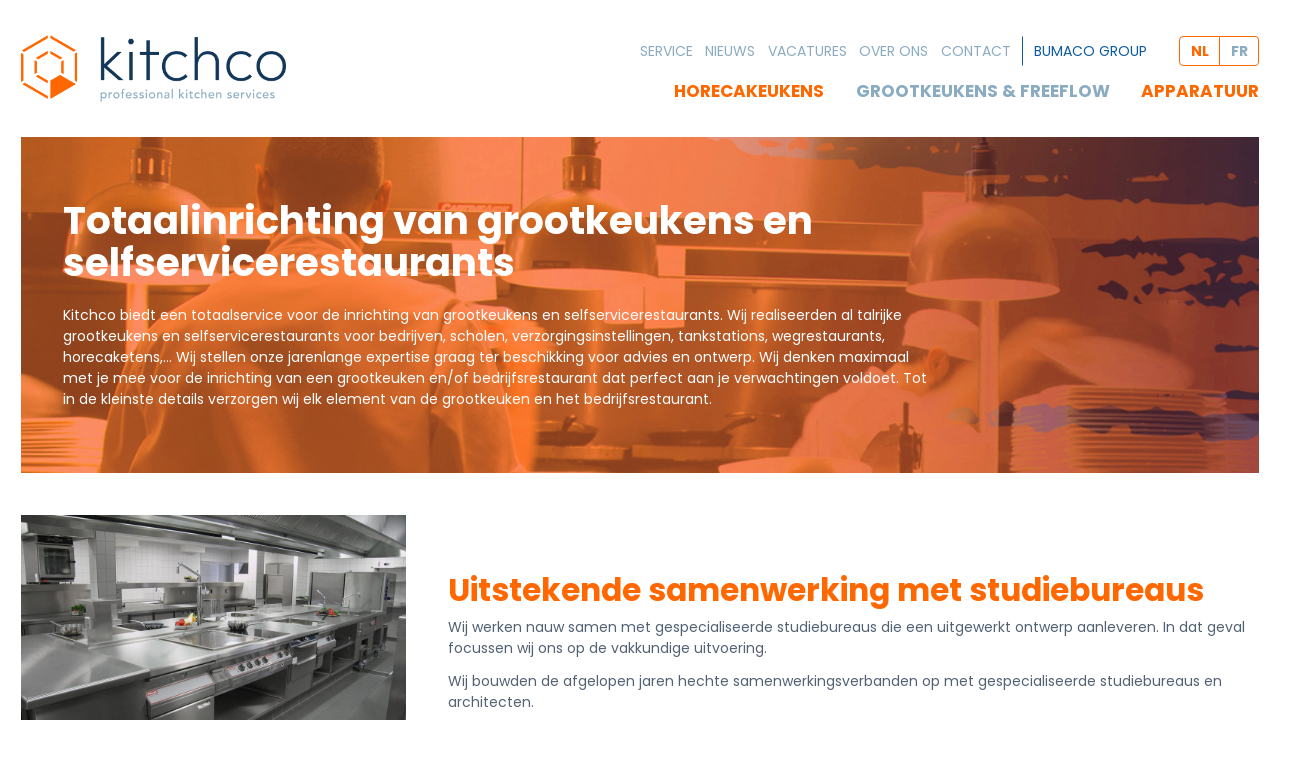

--- FILE ---
content_type: text/html; charset=utf-8
request_url: https://kitchco.be/nl-BE/grootkeukens-freeflow-3/
body_size: 15469
content:


	<!DOCTYPE html>
	<html id="Document" class="no-js">
	    <head><meta charset="utf-8" /><meta name="viewport" content="width=device-width, initial-scale=1, user-scalable=no" /><title>
	Totaalinrichting grootkeukens en selfservice | Kitchco
</title><link rel="icon" href="/Templates/dist/Components/Favicon/16.png" sizes="16x16" type="image/png" /><link rel="icon" href="/Templates/dist/Components/Favicon/32.png" sizes="32x32" type="image/png" /><link rel="icon" href="/Templates/dist/Components/Favicon/48.png" sizes="48x48" type="image/png" /><link rel="icon" href="/Templates/dist/Components/Favicon/62.png" sizes="62x62" type="image/png" /><link rel="icon" href="/Templates/dist/Components/Favicon/192.png" sizes="192x192" type="image/png" /><link href="https://fonts.googleapis.com/css?family=Open+Sans:400,700|Poppins:400,700" rel="stylesheet" /><link rel="apple-touch-icon-precomposed" href="/Templates/dist/Components/Favicon/152.png" /><link rel="stylesheet" type="text/css" href='https://bumaco-cdn.be/Templates/dist/Shared/inline.min.css' /><style type='text/css'>.App{opacity:0}html.js .App{opacity:1}.OffCanvasMenu--app .OffCanvasMenu-content,.OffCanvasMenu--app .OffCanvasMenu-header{-webkit-transform:translate3D(100%,0,0);-o-transform:translate3D(100%,0,0);transform:translate3D(100%,0,0)}.OffCanvasMenu--filters .OffCanvasMenu-content,.OffCanvasMenu--filters .OffCanvasMenu-header{-webkit-transform:translate3D(-100%,0,0);-o-transform:translate3D(-100%,0,0);transform:translate3D(-100%,0,0)}
</style>

			<!-- Google Tag Manager -->
			<script>(function(w,d,s,l,i){w[l]=w[l]||[];w[l].push({'gtm.start':
			new Date().getTime(),event:'gtm.js'});var f=d.getElementsByTagName(s)[0],
			j=d.createElement(s),dl=l!='dataLayer'?'&l='+l:'';j.async=true;j.src=
			'https://www.googletagmanager.com/gtm.js?id='+i+dl;f.parentNode.insertBefore(j,f);
			})(window,document,'script','dataLayer','GTM-N8H5DDS7');</script>
			<!-- End Google Tag Manager -->

			<!-- Google tag (gtag.js) --> 
			<script async src="https://www.googletagmanager.com/gtag/js?id=G-J5C5TGRCBB"></script> 
			<script> window.dataLayer = window.dataLayer || []; function gtag(){dataLayer.push(arguments);} gtag('js', new Date()); gtag('config', 'G-J5C5TGRCBB'); </script>

	        
<meta name="description" content="Vertrouw de totaalinrichting van je grootkeuken en selfservicerestaurant toe aan Kitchco, inclusief horecatoestellen en koel- en vriesinstallaties. Ontdek onze talrijke realisaties." /><script type="application/ld+json">{
  "@context": "http://schema.org",
  "@type": "WebSite",
  "name": "Kitchco",
  "url": "https://www.kitchco.be"
}</script><script type="application/ld+json">{
  "@context": "http://schema.org",
  "@type": "Organization",
  "url": "https://www.kitchco.be",
  "logo": "https://www.kitchco.be/Templates/dist/components/SocialMedia/default.jpg"
}</script><meta property="og:site_name" content="Kitchco" /><meta property="og:url" content="https://www.kitchco.be/nl-BE/grootkeukens-freeflow-3/" /><meta property="og:locale" content="nl-BE" /><meta property="og:type" content="website" /><meta property="og:title" content="Totaalinrichting grootkeukens en selfservice | Kitchco" /><meta property="og:description" content="Vertrouw de totaalinrichting van je grootkeuken en selfservicerestaurant toe aan Kitchco, inclusief horecatoestellen en koel- en vriesinstallaties. Ontdek onze talrijke realisaties." /><meta property="og:image" content="https://www.kitchco.be/Templates/dist/components/SocialMedia/default.jpg" /><meta property="og:image:height" content="630" /><meta property="og:image:width" content="1200" /></head>

	    <body id="App" class="App">
			<!-- Google Tag Manager (noscript) -->
			<noscript><iframe src=https://www.googletagmanager.com/ns.html?id=GTM-N8H5DDS7
			height="0" width="0" style="display:none;visibility:hidden"></iframe></noscript>
			<!-- End Google Tag Manager (noscript) -->

	        <form method="post" action="./Default.aspx?ActiveID=3&amp;Culture=nl-BE" id="formMain" class="App-form">
<div class="aspNetHidden">
<input type="hidden" name="__VIEWSTATE" id="__VIEWSTATE" value="/[base64]/[base64]" />
</div>

<div class="aspNetHidden">

	<input type="hidden" name="__VIEWSTATEGENERATOR" id="__VIEWSTATEGENERATOR" value="CA0B0334" />
</div>

	            <header class="App-header">
	                <div class="App-header-section App-header-section--primary">
	                    <div class="App-header-section-body Container">
	                        <div class="Brand Brand--header App-header-column App-header-column--brand">
	                            <a href="/nl-BE/" class="Brand-link">
									<img src="/Templates/dist/Components/Brand/logo-kitchco-positive.png" class="Brand-image">
	                                <img src="/Templates/dist/Components/Brand/logo-kitchco-white.png" class="Brand-image Brand-image--mobile">
									
	                            </a>
	                        </div>

							<div class="App-header-column">
								<div class="App-header-column App-header-column--nav">
									<div class="App-header-column"><nav Class="Navigation Navigation--header Navigation--secondary"><ul class="Navigation-list"><li class="Navigation-item "><a class="Navigation-item " href="/nl-BE/service-5/" >Service</a></li><li class="Navigation-item "><a class="Navigation-item " href="/nl-BE/nieuws-36/" >Nieuws</a></li><li class="Navigation-item "><a class="Navigation-item " href="https://www.bumacogroup.be/jobs/?jsf=jet-engine:vacatures&tax=type-vacature:25" target=_blank>Vacatures</a></li><li class="Navigation-item "><a class="Navigation-item " href="/nl-BE/over-ons-6/" >Over ons</a></li><li class="Navigation-item "><a class="Navigation-item " href="/nl-BE/contact-7/" >Contact</a></li><li class="Navigation-item Navigation-item--mbg"><a class="Navigation-item Navigation-item--mbg" href="https://www.bumacogroup.be" target=_blank>Bumaco Group</a></li></ul></nav><nav Class="Navigation Navigation--header Navigation--cultures"><ul class="Cultures-list"><li class="Navigation-item is-active "><a class="Navigation-item is-active " href="/nl-BE/" >nl</a></li><li class="Navigation-item "><a class="Navigation-item " href="/fr-FR/" >fr</a></li></ul></nav></div><div><nav Class="Navigation Navigation--header Navigation--primary"><ul class="Navigation-list"><li class="Navigation-item "><a class="Navigation-item " href="/nl-BE/horecakeukens-2/" >Horecakeukens</a></li><li class="Navigation-item is-active "><a class="Navigation-item is-active " href="/nl-BE/grootkeukens-freeflow-3/" >Grootkeukens & freeflow</a></li><li class="Navigation-item "><a class="Navigation-item " href="/nl-BE/catalogus/categorie/horecatoestellen-18/" >Apparatuur</a></li></ul></nav></div>
									<a href="#" class="OffCanvasMenu-toggle js-offCanvasMenu-button Navigation-offCanvasMenuToggle App-header-column" data-offcanvasmenu-toggle="OffCanvasMenu">
										<i class="fa fa-navicon Icon Icon--prepend OffCanvasMenu-toggle-icon"></i>
										<span class="OffCanvasMenu-toggle-text">Menu</span>
									</a>
								</div>

							</div>
	                    </div>
	                </div>
	            </header>

	            <main id="AppContent" class="App-content Page">
	                
	<link rel="stylesheet" href="/Templates/dist/Shared/styles.min.css?v=1.7.1" />

	<div id="phContentNL">
	
		<article id="Grootkeukens">
			<header class="Page-header Page-section">
				<div class="Container">
					<figure class="Page-header-media">
						<img id="foto1" class="Image--objectFit--cover" srcset="/Templates/dist/Pages/Home/header-bg.ri.400.jpg 800w, /Templates/dist/Pages/Home/header-bg.ri.800.jpg 1200w, /Templates/dist/Pages/Home/header-bg.ri.1200.jpg 2400w" sizes="(min-width:750px) 50w, 100w" src="/Templates/dist/Pages/Home/header-bg.ri.400.jpg" alt="Afbeelding van een keuken - Kitchco" />

					</figure>

					<div class="Page-header-content">
			            <div class="u-paddingVertical--triple--small u-paddingVertical--double--default u-clearInnerMargin">
							<h1 class="Page-header-title">Totaalinrichting van grootkeukens en selfservicerestaurants</h1>
							<p class="Page-header-lead">Kitchco biedt een totaalservice voor de inrichting van grootkeukens en selfservicerestaurants. Wij realiseerden al talrijke grootkeukens en selfservicerestaurants voor bedrijven, scholen, verzorgingsinstellingen, tankstations, wegrestaurants, horecaketens,&#133; Wij stellen onze jarenlange expertise graag ter beschikking voor advies en ontwerp. Wij denken maximaal met je mee voor de inrichting van een grootkeuken en/of bedrijfsrestaurant dat perfect aan je verwachtingen voldoet. Tot in de kleinste details verzorgen wij elk element van de grootkeuken en het bedrijfsrestaurant.</p>
						</div>
					</div>
				</div>
			</header>

			<section class="Page-section Page-section--white Page-section--image u-marginVertical--double">
				<div class="Container">
					<div class="Row u-flex--small">
						<div class="Column--small--4 Column--image u-flex--small">
							<img id="Responsive1" class="Image--objectFit--cover" srcset="/Templates/dist/Pages/Grootkeukens/grootkeuken.ri.400.jpg 800w, /Templates/dist/Pages/Grootkeukens/grootkeuken.ri.800.jpg 1200w, /Templates/dist/Pages/Grootkeukens/grootkeuken.ri.1200.jpg 2400w" sizes="(min-width:750px) 50w, 100w" src="/Templates/dist/Pages/Grootkeukens/grootkeuken.ri.400.jpg" alt="Afbeelding van een keuken - Kitchco" />

						</div>
						<div class="Column--small--8 Column--content u-flex--small">
							<div class="u-clearInnerMargin">
								<h2>Uitstekende samenwerking met studiebureaus</h2>
								<p>Wij werken nauw samen met gespecialiseerde studiebureaus die een uitgewerkt ontwerp aanleveren. In dat geval focussen wij ons op de vakkundige uitvoering.</p>

								<p>Wij bouwden de afgelopen jaren hechte samenwerkingsverbanden op met gespecialiseerde studiebureaus en architecten.</p>

							</div>
						</div>
					</div>
				</div>
			</section>

			<section class="Page-section Page-section--gray Page-section--image">
				<div class="Container">
					<div class="Row u-flex--small">
						<div class="Column--small--8 Column--content u-flex--small">
							<div class="u-clearInnerMargin">
								<h3>Het perfecte ontwerp van jouw grootkeuken</h3>
								<p>Voedselveiligheid, hygi&#235;ne, bedrijfszekerheid, energiezuinigheid &#233;n een maximale effici&#235;ntie staan voor ons centraal bij de inrichting van elke grootkeuken. Daarbij bekijken we meteen ook welke <a href="/nl-BE/catalogus/categorie/horecatoestellen-18/">professionele apparatuur</a> aangewezen is voor een optimale werking van de grootkeuken.</p>
								<p>Ons ontwerpteam heeft oog voor elk detail en zorgt voor het ideale ontwerp, rekening houdend met alle aspecten.</p>
								<p>Wij werken volgende onderdelen van je grootkeuken en bedrijfsrestaurant tot in de kleinste details uit: <a href="/nl-BE/catalogus/categorie/koeling-27/">koeling en diepvries</a> , de <a href="/nl-BE/catalogus/categorie/voorbereidingsruimte-28/">voorbereidingsruimte</a>, de <a href="/nl-BE/catalogus/categorie/koude-keuken-29/">koude keuken</a>, de <a href="/nl-BE/catalogus/categorie/warme-keuken-30/">warme keuken</a>, <a href="/nl-BE/realisaties/zelfbedieningstoog-6/">zelfbedieningstogen</a> en de <a href="/nl-BE/catalogus/categorie/vaatwas-31/">vaatwas</a>.</p>
								<p>Alles wordt gedetailleerd uitgewerkt. Datzelfde geldt voor het maatmeubilair in inox. Onze ontwerpen voldoen gegarandeerd aan de HACCP-normen.</p>
							</div>
						</div>
						<div class="Column--small--4 Column--image u-flex--small">
							<img id="Responsive2" class="Image--objectFit--cover" srcset="/Templates/dist/Pages/Grootkeukens/grootkeuken-2.ri.400.jpg 800w, /Templates/dist/Pages/Grootkeukens/grootkeuken-2.ri.800.jpg 1200w, /Templates/dist/Pages/Grootkeukens/grootkeuken-2.ri.1200.jpg 2400w" sizes="(min-width:750px) 50w, 100w" src="/Templates/dist/Pages/Grootkeukens/grootkeuken-2.ri.400.jpg" alt="Afbeelding van een keuken - Kitchco" />

						</div>
					</div>
				</div>
			</section>

			<section class="Page-section Page-section--white">
				<div class="Container u-paddingVertical--whole u-clearInnerMargin">
					<div class="Row Row--bigGutter u-paddingVertical--half">
						<div class="Column--medium--6 u-paddingVertical--half u-clearInnerMargin">
							<h3>Volledige realisatie<br />met apparatuur en alle technieken</h3>
							<p>Onze project- en werfleider staan in voor de vereiste co&#246;rdinatie en opvolging met het oog op een vakkundige realisatie en verfijnde afwerking. Wij beschikken over eigen ervaren plaatsingsteams dat alle maatmeubilair monteert, inclusief de dampkappen.</p>

							<p>Wanneer nodig doen we beroep op ons zusterbedrijf <a href="http://www.geelen-elektriciteit.be/" target="_blank">Elektriciteit Geelen</a> voor het aanpassen en voorbereiden van de nodige elektriciteitsvoorzieningen. De installatie van de koel- en vriesinstallaties vertrouwen we toe aan ons ander zusterbedrijf <a href="http://www.bumaco.be/" target="_blank">Bumaco</a>.</p>
						</div>
						<div class="Column--medium--6 u-paddingVertical--half u-clearInnerMargin">
							<h3>Alle horecatoestellen,<br />inclusief koeling en diepvries</h3>
							<p>Naast alle maatmeubilair bieden wij ook een totaalservice voor de koeling en de vereiste professionele horecatoestellen. We zijn exclusief verdeler van Eloma. Verder verdelen we ook topmerken als Electrolux, Winterhalter, Rational en Palux.</p>
							<a href="/nl-BE/catalogus/categorie/horecatoestellen-18/" class="Button Button--primary Button--ghost">Ontdek hier ons gamma aan horecatoestellen.</a>
						</div>
					</div>
				</div>
			</section>
		</article>
	
</div>
	


	                

	            </main>

	            <footer class="App-footer">
					<div class="App-footer-section App-footer-section--primary">
						<div class="Container">
							<div class="Row">
								<div class="Column--default--12 Column--small--4 Column--small--push--8 Text--right--small u-clearInnerMargin">
									
									<a href="https://bumaco.be/" target="_blank" rel="noopener" style="display: flex; text-align: left;" class="Link u-marginBottom--whole">
										<svg class="Icon Icon--svg Icon--prepend" style="width: 1.5rem; max-height: 1.3rem; fill: white; margin-right: 1rem; margin-top: .1rem;" xmlns="http://www.w3.org/2000/svg" viewBox="0 0 576 512"><!--! Font Awesome Pro 6.2.0 by @fontawesome - https://fontawesome.com License - https://fontawesome.com/license (Commercial License) Copyright 2022 Fonticons, Inc. --><path d="M464 128h-352C103.2 128 96 135.2 96 144V160c0 8.836 7.164 16 16 16h352C472.8 176 480 168.8 480 160V144C480 135.2 472.8 128 464 128zM512 .0002H64c-35.2 0-64 28.8-64 64V192c0 35.2 28.8 64 64 64h448c35.2 0 64-28.8 64-64V64C576 28.8 547.2 .0002 512 .0002zM528 192c0 8.672-7.326 16-16 16H64C55.33 208 48 200.7 48 192V64c0-8.672 7.328-16 16-16h448c8.674 0 16 7.328 16 16V192zM208 424c0 22.06-17.94 40-40 40S128 446.1 128 424c0-16.38 9.812-30.94 25.02-37.09c12.28-4.969 18.2-18.97 13.23-31.25c-4.984-12.28-18.92-18.16-31.27-13.25C101.6 355.9 80 387.1 80 424c0 48.53 39.47 88 88 88s88-39.47 88-88V288H208V424zM441 310.4c-12.34-4.906-26.28 .9687-31.27 13.25c-4.969 12.28 .9531 26.28 13.23 31.25C438.2 361.1 448 375.6 448 392c0 22.06-17.94 40-40 40s-40-17.94-40-40V288H320v104c0 48.53 39.47 88 88 88s88-39.47 88-88C496 355.1 474.4 323.9 441 310.4z"/></svg>
	                                    Professionele koeling & airco, serviceteam 24/7 met nationale dekking
	                                </a>
	                                
	                                <a href="https://www.heatco.be/nl-BE/" target="_blank" rel="noopener" style="display: flex; text-align: left;" class="Link u-marginBottom--whole">
	                                    <svg class="Icon Icon--svg Icon--prepend" style="width: 1.5rem; max-height: 1.3rem; fill: white; margin-right: 1rem; margin-top: .1rem;" xmlns="http://www.w3.org/2000/svg" viewBox="0 0 448 512"><!--! Font Awesome Pro 6.2.0 by @fontawesome - https://fontawesome.com License - https://fontawesome.com/license (Commercial License) Copyright 2022 Fonticons, Inc. --><path d="M48 156.1V120C48 106.7 37.25 96 24 96C10.74 96 0 106.7 0 120v36.13C-.125 205.8 19.5 253.5 54.63 288.6C81 314.9 95.88 350.6 96 387.9V456C96 469.3 106.7 480 120 480c13.25 0 24-10.75 24-24v-68.13c.125-49.63-19.5-97.38-54.63-132.5C63 229.1 48.13 193.4 48 156.1zM393.4 255.4C367 229.1 352.1 193.4 352 156.1V120C352 106.7 341.3 96 328 96c-13.26 0-24 10.74-24 24v36.13c-.125 49.63 19.5 97.38 54.63 132.5c26.38 26.25 41.25 62 41.38 99.25V456c0 13.25 10.74 24 24 24c13.25 0 24-10.75 24-24v-68.13C448.1 338.3 428.5 290.5 393.4 255.4zM200 156.1V56C200 42.74 189.3 32 176 32C162.7 32 152 42.74 152 56v100.1C151.9 205.8 171.5 253.5 206.6 288.6c26.38 26.25 41.25 62 41.38 99.25V456c0 13.25 10.74 24 24 24c13.25 0 24-10.75 24-24v-68.13c.125-49.63-19.5-97.38-54.63-132.5C215 229.1 200.1 193.4 200 156.1z"/></svg>
	                                    Verwarming & sanitair
	                                </a>
	                                <a href="https://www.solairco.be/nl-BE/" target="_blank" rel="noopener" style="display: flex; text-align: left;" class="Link u-marginBottom--whole">
	                                    <svg class="Icon Icon--svg Icon--prepend" style="width: 1.5rem; max-height: 1.3rem; fill: white; margin-right: 1rem; margin-top: .1rem;" xmlns="http://www.w3.org/2000/svg" viewBox="0 0 640 512"><!--! Font Awesome Pro 6.2.0 by @fontawesome - https://fontawesome.com License - https://fontawesome.com/license (Commercial License) Copyright 2022 Fonticons, Inc. --><path d="M575.4 25.72C572.4 10.78 559.2 0 543.1 0H96c-15.25 0-28.39 10.78-31.38 25.72l-63.1 320c-1.891 9.406 .5469 19.16 6.625 26.56S22.41 384 32 384h263.1v80H215.6c-13.25 0-24 10.74-24 24c0 13.25 10.75 24 24 24H424c13.25 0 24-10.75 24-24c0-13.26-10.75-24-24-24h-80.04V384h264c9.594 0 18.67-4.312 24.75-11.72s8.516-17.16 6.625-26.56L575.4 25.72zM553.3 160h-115.5l-10.67-112h103.7L553.3 160zM389.7 160h-139.3l10.67-112h117.9L389.7 160zM109.1 48h103.7L202.2 160H86.72L109.1 48zM77.12 208h120.5l-12.19 128H51.52L77.12 208zM233.6 336l12.19-128h148.4l12.19 128H233.6zM454.6 336l-12.19-128h120.5l25.6 128H454.6z"/></svg>
	                                    Zonnepanelen & zonneboilers
	                                </a>
	                                <a href="https://www.electrico.be/nl-BE/" target="_blank" rel="noopener" style="display: flex; text-align: left;" class="Link u-marginBottom--whole">
	                                    <svg class="Icon Icon--svg Icon--prepend" style="width: 1.5rem; max-height: 1.3rem; fill: white; margin-right: 1rem; margin-top: .1rem;" xmlns="http://www.w3.org/2000/svg" viewBox="0 0 384 512"><!--! Font Awesome Pro 6.2.0 by @fontawesome - https://fontawesome.com License - https://fontawesome.com/license (Commercial License) Copyright 2022 Fonticons, Inc. --><path d="M289.7 .0006C308.8 .0006 322.6 18.26 317.4 36.61L263.8 224H349.1C368.4 224 384 239.6 384 258.9C384 269.2 379.5 278.9 371.7 285.6L112.9 505.2C107.7 509.6 101.1 512 94.27 512C75.18 512 61.4 493.7 66.64 475.4L120.2 288H33.74C15.1 288 0 272.9 0 254.3C0 244.4 4.315 235 11.81 228.6L271.1 6.893C276.3 2.445 282.9 0 289.7 0V.0006zM253.6 84.99L72.36 240H152C159.5 240 166.6 243.5 171.2 249.5C175.7 255.6 177.1 263.4 175.1 270.6L130.3 427.5L313.5 272H232C224.5 272 217.4 268.5 212.8 262.5C208.3 256.4 206.9 248.6 208.9 241.4L253.6 84.99z"/></svg>
	                                    Elektriciteit & slimme gebouwbeheersystemen
	                                </a>
	                                <a href="https://www.lightful.be/nl-BE/" target="_blank" rel="noopener" style="display: flex; text-align: left;" class="Link u-marginBottom--whole">
	                                    <svg class="Icon Icon--svg Icon--prepend" style="width: 1.5rem; max-height: 1.3rem; fill: white; margin-right: 1rem; margin-top: .1rem;" xmlns="http://www.w3.org/2000/svg" viewBox="0 0 576 512"><!--! Font Awesome Pro 6.2.0 by @fontawesome - https://fontawesome.com License - https://fontawesome.com/license (Commercial License) Copyright 2022 Fonticons, Inc. --><path d="M576 144c0 79.5-64.5 144-143.1 144c-27.38 0-52.75-8.125-74.62-21.38l35.25-35.25C404.8 236.8 418 240 432 240c52.88 0 95.1-43 95.1-96s-43.12-96-95.1-96c-35.38 0-65.1 19.5-82.62 48h-52.5c19.75-55.75 72.5-96 135.1-96C511.5 0 576 64.5 576 144zM320 488c0 13.25-10.75 24-24 24h-176C106.8 512 96 501.3 96 488s10.75-24 24-24h64v-117.3l-176.8-176.7C-8.249 154.5 2.751 128 24.63 128h366.7c21.88 0 32.87 26.5 17.37 42L232 346.8V464H296C309.3 464 320 474.8 320 488zM208 302.9L334.9 176H81.13L208 302.9z"/></svg>
	                                    Terrasoverkappingen, screens, gevelbekleding en totaalconcepten 
	                                </a>
	                                <a href="https://www.lightfulevents.be/nl-BE/" target="_blank" rel="noopener" style="display: flex; text-align: left;" class="Link u-marginBottom--whole">
	                                    <svg class="Icon Icon--svg Icon--prepend" style="width: 1.5rem; max-height: 1.3rem; fill: white; margin-right: 1rem; margin-top: .1rem;" xmlns="http://www.w3.org/2000/svg" viewBox="0 0 384 512"><!--! Font Awesome Pro 6.2.0 by @fontawesome - https://fontawesome.com License - https://fontawesome.com/license (Commercial License) Copyright 2022 Fonticons, Inc. --><path d="M112.1 454.3c0 6.297 1.816 12.44 5.284 17.69l17.14 25.69c5.25 7.875 17.17 14.28 26.64 14.28h61.67c9.438 0 21.36-6.401 26.61-14.28l17.08-25.68c2.938-4.438 5.348-12.37 5.348-17.7L272 415.1h-160L112.1 454.3zM192 0C90.02 .3203 16 82.97 16 175.1c0 44.38 16.44 84.84 43.56 115.8c16.53 18.84 42.34 58.23 52.22 91.45c.0313 .25 .0938 .5166 .125 .7823h160.2c.0313-.2656 .0938-.5166 .125-.7823c9.875-33.22 35.69-72.61 52.22-91.45C351.6 260.8 368 220.4 368 175.1C368 78.8 289.2 .0039 192 0zM288.4 260.1c-15.66 17.85-35.04 46.3-49.05 75.89h-94.61c-14.01-29.59-33.39-58.04-49.04-75.88C75.24 236.8 64 206.1 64 175.1C64 113.3 112.1 48.25 191.1 48C262.6 48 320 105.4 320 175.1C320 206.1 308.8 236.8 288.4 260.1zM176 80C131.9 80 96 115.9 96 160c0 8.844 7.156 16 16 16S128 168.8 128 160c0-26.47 21.53-48 48-48c8.844 0 16-7.148 16-15.99S184.8 80 176 80z"/></svg>
	                                    Light & sound
	                                </a>
	                                <a href="http://www.inoxplus.be/nl" target="_blank" rel="noopener" style="display: flex; text-align: left;" class="Link u-marginBottom--whole">
	                                    <svg class="Icon Icon--svg Icon--prepend" style="width: 1.5rem; max-height: 1.3rem; fill: white; margin-right: 1rem; margin-top: .1rem;" xmlns="http://www.w3.org/2000/svg" viewBox="0 0 512 512"><!--! Font Awesome Pro 6.2.0 by @fontawesome - https://fontawesome.com License - https://fontawesome.com/license (Commercial License) Copyright 2022 Fonticons, Inc. --><path d="M448 272C483.3 272 512 300.7 512 336V448C512 483.3 483.3 512 448 512H64C30.86 512 3.608 486.8 .3306 454.5C.112 452.4 0 450.2 0 448V64C0 28.65 28.65 0 64 0H176C211.3 0 240 28.65 240 64V272H448zM192 288V224H128C119.2 224 112 216.8 112 208C112 199.2 119.2 192 128 192H192V128H128C119.2 128 112 120.8 112 112C112 103.2 119.2 96 128 96H192V64C192 55.16 184.8 48 176 48H64C55.16 48 48 55.16 48 64V448C48 448.6 48.03 449.2 48.08 449.7C48.9 457.7 55.75 464 64 464H448C456.8 464 464 456.8 464 448V336C464 327.2 456.8 320 448 320H416V384C416 392.8 408.8 400 400 400C391.2 400 384 392.8 384 384V320H320V384C320 392.8 312.8 400 304 400C295.2 400 288 392.8 288 384V320H224V384C224 392.8 216.8 400 208 400C199.2 400 192 392.8 192 384V320H128C119.2 320 112 312.8 112 304C112 295.2 119.2 288 128 288H192z"/></svg>
	                                    Echt maatwerk uit passie voor design en roestvrijstaal
	                                </a>
	                                <a href="https://www.casteleyngeert.be/" target="_blank" rel="noopener" style="display: flex; text-align: left;" class="Link u-marginBottom--whole">
	                                    <svg class="Icon Icon--svg Icon--prepend" style="width: 1.5rem; max-height: 1.3rem; fill: white; margin-right: 1rem; margin-top: .1rem;" xmlns="http://www.w3.org/2000/svg" viewBox="0 0 448 512"><!--! Font Awesome Pro 6.2.0 by @fontawesome - https://fontawesome.com License - https://fontawesome.com/license (Commercial License) Copyright 2022 Fonticons, Inc. --><path d="M112 432h224c17.67 0 32-14.33 32-32v-128c0-17.67-14.33-32-32-32h-224c-17.67 0-32 14.33-32 32v128C80 417.7 94.33 432 112 432zM160 280h128c8.844 0 16 7.156 16 16s-7.156 16-16 16H160c-8.844 0-16-7.156-16-16S151.2 280 160 280zM104 80C90.75 80 80 90.74 80 104C80 117.3 90.75 128 104 128S128 117.3 128 104C128 90.74 117.3 80 104 80zM352 0H96C42.98 0 0 42.98 0 96v352c0 35.35 28.65 64 64 64h320c35.35 0 64-28.65 64-64V96C448 42.98 405 0 352 0zM400 448c0 8.822-7.178 16-16 16H64c-8.822 0-16-7.178-16-16V208h352V448zM400 160h-352V96c0-26.47 21.53-48 48-48h256c26.47 0 48 21.53 48 48V160zM344 80C330.7 80 320 90.74 320 104C320 117.3 330.7 128 344 128s24-10.75 24-24C368 90.74 357.3 80 344 80zM184 80C170.7 80 160 90.74 160 104C160 117.3 170.7 128 184 128S208 117.3 208 104C208 90.74 197.3 80 184 80zM264 80c-13.25 0-24 10.74-24 24C240 117.3 250.7 128 264 128S288 117.3 288 104C288 90.74 277.3 80 264 80z"/></svg>
	                                    Aankoop &eacute;n onderhoud van alle toestellen voor uw professionele keuken
	                                </a>
								</div>

								<div class="Column--default--12 Column--small--4 u-clearInnerMargin">
									<h3>Nieuws</h3>
									
									<p><a href="/nl-BE/nieuws-36/realisatie-van-bumaco-group-bij-het-movenpick-brussels-airport-hotel-91/" ><strong>Realisatie van Bumaco Group bij het Mövenpick Brussels Airport Hotel</strong><br>13/08/2024</a></p>
<p><a href="/nl-BE/nieuws-36/nieuwe-showroom-kitchco-90/" ><strong>Nieuwe showroom Kitchco</strong><br>25/05/2024</a></p>
<p><a href="/nl-BE/nieuws-36/tokotien-een-totaalproject-helemaal-naar-onze-smaak-81/" ><strong>TokoTien, een totaalproject helemaal naar onze smaak</strong><br>20/12/2022</a></p>
<p><a href="/nl-BE/nieuws-36/bumaco-group-kiest-voor-een-nieuw-logo-78/" ><strong>Bumaco Group kiest voor een nieuw logo</strong><br>04/10/2022</a></p>
<p><a href="/nl-BE/nieuws-36/twee-familiebedrijven-bumaco-group-en-casteleyn-vinden-elkaar-77/" ><strong>Twee familiebedrijven Bumaco Group en Casteleyn vinden elkaar</strong><br>18/05/2022</a></p> 
									<a href="/nl-BE/nieuws-36/" class="Button Button--primary Button--ghost Button--white u-paddingHorizontal--double">Meer nieuws</a>
								</div>

								<div class="Column--default--12 Column--small--4 Column--small--pull--8 u-clearInnerMargin ">
									<div class="Brand Brand--footer u-marginBottom--half">
										<a href="/nl-BE/" class="Brand-link">
											
											<img src="/Templates/dist/Components/Brand/logo-kitchco-negative.png"  class="Icon Icon--svg Icon--extraLarge Brand-image">
										</a>
									</div>
									<address itemscope itemtype="http://schema.org/Organization" class="Brand--contact">
				                        <strong itemprop="name">
				                        	Kitchco BV
				                        </strong>

				                        <p itemprop="address" itemscope="" itemtype="http://schema.org/PostalAddress">
				                            <span itemprop="streetAddress">Wingepark 5a</span>
				                            <br> <span itemprop="postalCode">3110</span>&#160;<span itemprop="addressLocality">Rotselaar</span>
				                            <br> <span>Belgi&euml;</span>
				                        </p>

				                        <p>
				                        Tel: <a href="tel:+3216720000" itemprop="telephone">016 72 00 00</a>
				                        <br> Fax: <strong itemprop="faxNumber">016 72 00 01</strong>
				                        </p>

			                        	<p><a href="mailto:info@kitchco.be" itemprop="email">info@kitchco.be</a></p>

		                                <a href="https://www.facebook.com/kitchcoBE/" target="_blank" rel="external"><i class="fa fa-facebook fa-2x"></i></a>
		                                <a href="https://www.instagram.com/kitchcoBE/" class="u-marginLeft--half" target="_blank" rel="external"><i class="fa fa-instagram fa-2x"></i></a>
				                    </address>
								</div>
							</div>
						</div>
					</div>
					<div class="App-footer-section App-footer-section--secondary">
						<div class="Container">
							<div class="u-flex--small u-justifyContent--spaceBetween--small">
								<div class="u-flex--extraSmall u-justifyContent--spaceAround--extraSmall u-justifyContent--flexStart--small">
									&copy; 2026 Kitchco
								</div>
								<div class="Text--right--small">
									<a href="http://pixeo.be" class="Link--decoration--none" target="_blank">Website door <strong>Pixeo</strong></a>
								</div>
							</div>
						</div>
					</div>
				</footer>

	        </form>

	        
			<div class="OffCanvasMenu-overlay js-offCanvasMenu-overlay"></div><div id="OffCanvasMenu" class="OffCanvasMenu OffCanvasMenu--app js-offCanvasMenu" data-offcanvasmenu-type="app"><div class="OffCanvasMenu-content"><nav Class="Navigation Navigation--offCanvasMenu Navigation--secondary"><ul class="Navigation-list"><li class="Navigation-item "><a class="Navigation-item " href="/nl-BE/service-5/" >Service</a></li><li class="Navigation-item "><a class="Navigation-item " href="/nl-BE/nieuws-36/" >Nieuws</a></li><li class="Navigation-item "><a class="Navigation-item " href="https://www.bumacogroup.be/jobs/?jsf=jet-engine:vacatures&tax=type-vacature:25" target=_blank>Vacatures</a></li><li class="Navigation-item "><a class="Navigation-item " href="/nl-BE/over-ons-6/" >Over ons</a></li><li class="Navigation-item "><a class="Navigation-item " href="/nl-BE/contact-7/" >Contact</a></li><li class="Navigation-item Navigation-item--mbg"><a class="Navigation-item Navigation-item--mbg" href="https://www.bumacogroup.be" target=_blank>Bumaco Group</a></li></ul></nav><nav Class="Navigation Navigation--offCanvasMenu Navigation--primary"><ul class="Navigation-list"><li class="Navigation-item "><a class="Navigation-item " href="/nl-BE/horecakeukens-2/" >Horecakeukens</a></li><li class="Navigation-item is-active "><a class="Navigation-item is-active " href="/nl-BE/grootkeukens-freeflow-3/" >Grootkeukens & freeflow</a></li><li class="Navigation-item "><a class="Navigation-item " href="/nl-BE/catalogus/categorie/horecatoestellen-18/" >Apparatuur</a></li></ul></nav></div></div>

	        
			<link rel="stylesheet" href="https://bumaco-cdn.be/Templates/dist/Shared/styles.min.css?v=1.7.1" />
			<link rel="stylesheet" href="/Templates/dist/Shared/styles.min.css?v=1.7.1" />

	        
	        <script type="text/javascript" src="https://bumaco-cdn.be/Templates/dist/Shared/inline.min.js"></script>
			<script type='text/javascript'>"use strict";var iconSpritePath="/Templates/dist/Shared/vectors.svg",searchIconPath="/Templates/dist/Components/Search/search.svg";!function(e,t,s,a,n,c,o){e.GoogleAnalyticsObject=n,e[n]=e[n]||function(){(e[n].q=e[n].q||[]).push(arguments)},e[n].l=1*new Date,c=t.createElement(s),o=t.getElementsByTagName(s)[0],c.async=1,c.src="https://www.google-analytics.com/analytics.js",o.parentNode.insertBefore(c,o)}(window,document,"script",0,"ga");var TRACKING_ID="UA-ABCDEF-G",TRACKING_VERSION="1",NULL_VALUE="(not set)";</script>
	        <script src="https://code.jquery.com/jquery-2.2.3.min.js" integrity="sha256-a23g1Nt4dtEYOj7bR+vTu7+T8VP13humZFBJNIYoEJo=" crossorigin="anonymous"></script>
			<script type="text/javascript" src="https://bumaco-cdn.be/Templates/dist/Shared/scripts.min.js?v=1.7.1"></script>
	        <script type="text/javascript" src="/Templates/dist/Shared/scripts.min.js?v=1.7.1"></script>

	        
	    </body>
	</html>

--- FILE ---
content_type: text/css
request_url: https://bumaco-cdn.be/Templates/dist/Shared/inline.min.css
body_size: 959
content:
@charset "UTF-8";body{margin:0}hr{box-sizing:content-box;height:0;margin-top:24px;margin-bottom:24px;border:0;border-top:1px solid #ebebeb}table{border-collapse:collapse;border-spacing:0;background-color:transparent}td{padding:0}code,pre{font-family:Menlo,Monaco,Consolas,"Courier New",monospace;border-radius:.3rem}pre{overflow:auto;display:block;margin:0 0 12px;line-height:1.5;word-break:break-all;word-wrap:break-word;border:1px solid #ccc;padding:11.5px;font-size:15px;color:#333;background-color:#f5f5f5}@media (min-width:960px){h1{font-size:2.75568em}h2{font-size:2.25em}}b{font-weight:700}@media (min-width:960px){html{font-size:14px}}@media (min-width:1440px){html{font-size:16px}}@-ms-viewport{width:device-width}html{font-family:sans-serif;-ms-text-size-adjust:100%;-webkit-text-size-adjust:100%;box-sizing:border-box;height:100%;overflow-x:hidden;-webkit-font-smoothing:antialiased;-moz-osx-font-smoothing:grayscale;font-size:13.06395px}h1{margin:.67em 0}code{padding:2px 4px;font-size:90%;color:#c7254e;background-color:#f9f2f4}::-ms-clear,::-ms-reveal{display:none!important}h1,h2{font-family:"Poppins",Georgia,"Times New Roman",Times,serif;font-weight:700;line-height:1.1;color:#2c3e51;margin-top:24px;margin-bottom:12px;margin-top:.75rem;margin-bottom:.75rem;letter-spacing:0;font-size:1.5em}*,:after,:before{box-sizing:inherit}@-ms-viewport{width:device-width}.OffCanvasMenu--app .OffCanvasMenu-content,.OffCanvasMenu--app .OffCanvasMenu-header{-webkit-transform:translate3D(100%,0,0);-o-transform:translate3D(100%,0,0);transform:translate3D(100%,0,0)}.OffCanvasMenu--filters .OffCanvasMenu-content,.OffCanvasMenu--filters .OffCanvasMenu-header{-webkit-transform:translate3D(-100%,0,0);-o-transform:translate3D(-100%,0,0);transform:translate3D(-100%,0,0)}


--- FILE ---
content_type: text/css
request_url: https://kitchco.be/Templates/dist/Shared/styles.min.css?v=1.7.1
body_size: 11716
content:
/**
 * kitchco - Creatr Kitchco
 * @version v1.0.0
 * @license Copyright 2024 Pixeo. All rights reserved 
 */
.Brand-link{display:inline-block}.Brand-image{-o-object-fit:contain;object-fit:contain;-o-object-position:left;object-position:left}.Brand--header .Brand-image{display:none}@media screen and (min-width:960px){.Brand--header .Brand-image{height:3.82rem!important;width:20rem!important;display:block}}@media screen and (min-width:1280px){.Brand--header .Brand-image{height:4.77rem!important;width:25rem!important}}.Brand-image.Brand-image--mobile{display:block;height:2.29rem!important;width:12rem!important}@media screen and (min-width:960px){.Brand-image.Brand-image--mobile{display:none}}.Brand--footer .Brand-image{height:2.86rem!important;width:15rem!important}.App-header-column--brand{margin:1rem 0!important}@media screen and (min-width:960px){.App-header-column--brand{margin:2.5rem 0!important}}.App{font-family:"Poppins",Georgia,"Times New Roman",Times,serif}.Text--primary,a{color:#ff6700}.no-touchevents a:focus,.no-touchevents a:hover{color:#662900}.Text--primary a.Text--primary:hover{color:#cc5200}.Text--success{color:#3c763d}.Text--success a.Text--success:hover{color:#2b542c}.Text--info{color:#31708f}.Text--info a.Text--info:hover{color:#245269}.Text--warning{color:#8a6d3b}.Text--warning a.Text--warning:hover{color:#66512c}.Text--danger{color:#a94442}.Text--danger a.Text--danger:hover{color:#843534}.Background--primary{color:#fff;background-color:#ff6700}a.Background--primary:focus,a.Background--primary:hover{background-color:#cc5200}.Background--success{background-color:#dff0d8}a.Background--success:focus,a.Background--success:hover{background-color:#c1e2b3}.Background--info{background-color:#d9edf7}a.Background--info:focus,a.Background--info:hover{background-color:#afd9ee}.Background--warning{background-color:#fcf8e3}a.Background--warning:focus,a.Background--warning:hover{background-color:#f7ecb5}.Background--danger{background-color:#f2dede}a.Background--danger:focus,a.Background--danger:hover{background-color:#e4b9b9}.Form-control,output{color:#2c3e51}.Form-control{background-color:#fff;box-shadow:inset 0 1px 1px rgba(0,0,0,.075)}.Form-control:focus{border-color:#ff6700;outline-color:0;box-shadow:inset 0 1px 1px rgba(0,0,0,.075),0 0 8px rgba(13,92,161,.6)}.Form-control::-webkit-input-placeholder{color:#999}.Form-control::-moz-placeholder{color:#999}.Form-control:-ms-input-placeholder{color:#999}.Form-control::placeholder{color:#999}.Form-control[disabled],.Form-control[readonly],fieldset[disabled].Form-control{background-color:#ebebeb}.has-warning .Checkbox,.has-warning .Checkbox--inline,.has-warning .ControlLabel,.has-warning .HelpBlock,.has-warning .Radio,.has-warning .Radio--inline,.has-warning.Checkbox label,.has-warning.Checkbox--inline label,.has-warning.Radio label,.has-warning.Radio--inline label{color:#8a6d3b}.has-warning .Form-control{border-color:#8a6d3b;box-shadow:inset 0 1px 1px rgba(0,0,0,.075)}.has-warning .Form-control:focus{border-color:#66512c;box-shadow:inset 0 1px 1px rgba(0,0,0,.075),0 0 6px #c0a16b}.has-warning .InputGroup-addon{color:#8a6d3b;border-color:#8a6d3b;background-color:#fcf8e3}.has-warning .Form-control-feedback{color:#8a6d3b}.has-error .Checkbox,.has-error .Checkbox--inline,.has-error .ControlLabel,.has-error .HelpBlock,.has-error .Radio,.has-error .Radio--inline,.has-error.Checkbox label,.has-error.Checkbox--inline label,.has-error.Radio label,.has-error.Radio--inline label{color:#a94442}.has-error .Form-control{border-color:#a94442;box-shadow:inset 0 1px 1px rgba(0,0,0,.075)}.has-error .Form-control:focus{border-color:#843534;box-shadow:inset 0 1px 1px rgba(0,0,0,.075),0 0 6px #ce8483}.has-error .InputGroup-addon{color:#a94442;border-color:#a94442;background-color:#f2dede}.has-error .Form-control-feedback{color:#a94442}.has-success .Checkbox,.has-success .Checkbox--inline,.has-success .ControlLabel,.has-success .HelpBlock,.has-success .Radio,.has-success .Radio--inline,.has-success.Checkbox label,.has-success.Checkbox--inline label,.has-success.Radio label,.has-success.Radio--inline label{color:#3c763d}.has-success .Form-control{border-color:#3c763d;box-shadow:inset 0 1px 1px rgba(0,0,0,.075)}.has-success .Form-control:focus{border-color:#2b542c;box-shadow:inset 0 1px 1px rgba(0,0,0,.075),0 0 6px #67b168}.has-success .InputGroup-addon{color:#3c763d;border-color:#3c763d;background-color:#dff0d8}.has-success .Form-control-feedback{color:#3c763d}.HelpBlock{color:#94a2b2}.Form-control{border-color:#ebebeb}.Control{color:#555}.is-disabled .Control,caption{color:#a9b1b9}.Control-indicator{color:#eee;background-color:transparent;border-color:#ebebeb}.Control input:focus~.Control-indicator{border-color:#ff6700;box-shadow:3px 3px 0 0 rgba(13,92,161,.3)}.Control input:checked~.Control-indicator{color:#fff;background-color:#ff6700;border-color:#ff6700}.Control input:active~.Control-indicator{color:#fff;background-color:#86aed0;border-color:#86aed0}[class*=hideShowPassword-toggle]{background-color:0;border-color:0;color:#888}[class*=hideShowPassword-toggle]:focus,[class*=hideShowPassword-toggle]:hover{outline-color:transparent}.Select,.Select select{color:#2c3e51}.Select select{background-color:#fff;border-color:#ebebeb;outline-color:0}.Select select:focus,.Select select:hover{background-color:#fff}.Select.Select--ghost select{background-color:transparent;border-color:#ebebeb}.Select option{color:#536273;background-color:#fff}.Select select:focus:-moz-focusring{color:transparent;text-shadow:0 0 0 #000}.Select:after{border-right-color:transparent;border-bottom-color:transparent;border-left-color:transparent}.Select select:focus{border-color:#ff6700}.Select select:active{color:#fff;background-color:#ff6700}.Validation-message.Validation--error,.has-error .Validation-group .Validation-message,.has-error.Validation-group .Validation-message{color:#a94442}.Validation--required{color:#d9534f}.Form-control.is-empty~.FormControlGroup-addon{color:#999}.FormControlGroup-addon,.u-h1,.u-h2,.u-h3,.u-h4,.u-h5,.u-h6,h1,h2,h3,h4,h5,h6{color:#2c3e51}.u-h1 .u-small,.u-h1 small,.u-h2 .u-small,.u-h2 small,.u-h3 .u-small,.u-h3 small,.u-h4 .u-small,.u-h4 small,.u-h5 .u-small,.u-h5 small,.u-h6 .u-small,.u-h6 small,.u-subtitle,h1 .u-small,h1 small,h2 .u-small,h2 small,h3 .u-small,h3 small,h4 .u-small,h4 small,h5 .u-small,h5 small,h6 .u-small,h6 small{color:#536273}.Table>tbody+tbody,.Table>tbody>tr>td,.Table>tbody>tr>th,.Table>tfoot>tr>td,.Table>tfoot>tr>th,.Table>thead>tr>td,.Table>thead>tr>th{border-top-color:#e6e6e6}.Table>thead>tr>th{border-bottom-color:#e6e6e6}.Table>caption+thead>tr:first-child>td,.Table>caption+thead>tr:first-child>th,.Table>colgroup+thead>tr:first-child>td,.Table>colgroup+thead>tr:first-child>th,.Table>thead:first-child>tr:first-child>td,.Table>thead:first-child>tr:first-child>th{border-top-color:0}.Table .Table{background-color:#fff}.Table--striped>tbody>tr:nth-child(odd){background-color:#f7f7f7}.Table--hover>tbody>tr:hover,.Table>tbody>tr.is-active>td,.Table>tbody>tr.is-active>th,.Table>tbody>tr>td.is-active,.Table>tbody>tr>th.is-active,.Table>tfoot>tr.is-active>td,.Table>tfoot>tr.is-active>th,.Table>tfoot>tr>td.is-active,.Table>tfoot>tr>th.is-active,.Table>thead>tr.is-active>td,.Table>thead>tr.is-active>th,.Table>thead>tr>td.is-active,.Table>thead>tr>th.is-active{background-color:#f5f5f5}.Table--hover>tbody>tr.is-active:hover>td,.Table--hover>tbody>tr.is-active:hover>th,.Table--hover>tbody>tr>td.is-active:hover,.Table--hover>tbody>tr>th.is-active:hover{background-color:#e8e8e8}.Table>tbody>tr.is-success>td,.Table>tbody>tr.is-success>th,.Table>tbody>tr>td.is-success,.Table>tbody>tr>th.is-success,.Table>tfoot>tr.is-success>td,.Table>tfoot>tr.is-success>th,.Table>tfoot>tr>td.is-success,.Table>tfoot>tr>th.is-success,.Table>thead>tr.is-success>td,.Table>thead>tr.is-success>th,.Table>thead>tr>td.is-success,.Table>thead>tr>th.is-success{background-color:#dff0d8}.Table--hover>tbody>tr.is-success:hover>td,.Table--hover>tbody>tr.is-success:hover>th,.Table--hover>tbody>tr>td.is-success:hover,.Table--hover>tbody>tr>th.is-success:hover{background-color:#d0e9c6}.Table>tbody>tr.is-info>td,.Table>tbody>tr.is-info>th,.Table>tbody>tr>td.is-info,.Table>tbody>tr>th.is-info,.Table>tfoot>tr.is-info>td,.Table>tfoot>tr.is-info>th,.Table>tfoot>tr>td.is-info,.Table>tfoot>tr>th.is-info,.Table>thead>tr.is-info>td,.Table>thead>tr.is-info>th,.Table>thead>tr>td.is-info,.Table>thead>tr>th.is-info{background-color:#d9edf7}.Table--hover>tbody>tr.is-info:hover>td,.Table--hover>tbody>tr.is-info:hover>th,.Table--hover>tbody>tr>td.is-info:hover,.Table--hover>tbody>tr>th.is-info:hover{background-color:#c4e3f3}.Table>tbody>tr.is-danger>td,.Table>tbody>tr.is-danger>th,.Table>tbody>tr>td.is-danger,.Table>tbody>tr>th.is-danger,.Table>tfoot>tr.is-danger>td,.Table>tfoot>tr.is-danger>th,.Table>tfoot>tr>td.is-danger,.Table>tfoot>tr>th.is-danger,.Table>thead>tr.is-danger>td,.Table>thead>tr.is-danger>th,.Table>thead>tr>td.is-danger,.Table>thead>tr>th.is-danger{background-color:#f2dede}.Table--hover>tbody>tr.is-danger:hover>td,.Table--hover>tbody>tr.is-danger:hover>th,.Table--hover>tbody>tr>td.is-danger:hover,.Table--hover>tbody>tr>th.is-danger:hover{background-color:#ebcccc}.Table>tbody>tr.is-warning>td,.Table>tbody>tr.is-warning>th,.Table>tbody>tr>td.is-warning,.Table>tbody>tr>th.is-warning,.Table>tfoot>tr.is-warning>td,.Table>tfoot>tr.is-warning>th,.Table>tfoot>tr>td.is-warning,.Table>tfoot>tr>th.is-warning,.Table>thead>tr.is-warning>td,.Table>thead>tr.is-warning>th,.Table>thead>tr>td.is-warning,.Table>thead>tr>th.is-warning{background-color:#fcf8e3}.Table--hover>tbody>tr.is-warning:hover>td,.Table--hover>tbody>tr.is-warning:hover>th,.Table--hover>tbody>tr>td.is-warning:hover,.Table--hover>tbody>tr>th.is-warning:hover{background-color:#faf2cc}@media (max-width:700px){.Table--responsive{border-color:#e6e6e6}.Table--responsive>.Table--bordered{border-color:0}.Table--responsive>.Table--bordered>tbody>tr>td:first-child,.Table--responsive>.Table--bordered>tbody>tr>th:first-child,.Table--responsive>.Table--bordered>tfoot>tr>td:first-child,.Table--responsive>.Table--bordered>tfoot>tr>th:first-child,.Table--responsive>.Table--bordered>thead>tr>td:first-child,.Table--responsive>.Table--bordered>thead>tr>th:first-child{border-left-color:0}.Table--responsive>.Table--bordered>tbody>tr>td:last-child,.Table--responsive>.Table--bordered>tbody>tr>th:last-child,.Table--responsive>.Table--bordered>tfoot>tr>td:last-child,.Table--responsive>.Table--bordered>tfoot>tr>th:last-child,.Table--responsive>.Table--bordered>thead>tr>td:last-child,.Table--responsive>.Table--bordered>thead>tr>th:last-child{border-right-color:0}.Table--responsive>.Table--bordered>tbody>tr:last-child>td,.Table--responsive>.Table--bordered>tbody>tr:last-child>th,.Table--responsive>.Table--bordered>tfoot>tr:last-child>td,.Table--responsive>.Table--bordered>tfoot>tr:last-child>th{border-bottom-color:0}}.Table--bordered{border-color:#e6e6e6}.Table--bordered>tbody>tr>td,.Table--bordered>tbody>tr>th,.Table--bordered>tfoot>tr>td,.Table--bordered>tfoot>tr>th,.Table--bordered>thead>tr>td,.Table--bordered>thead>tr>th{border-color:#e6e6e6 0 0 #e6e6e6}.Table--bordered>tbody>tr>td:first-child,.Table--bordered>tbody>tr>th:first-child,.Table--bordered>tfoot>tr>td:first-child,.Table--bordered>tfoot>tr>th:first-child,.Table--bordered>thead>tr>td:first-child,.Table--bordered>thead>tr>th:first-child{border-left-color:0}.Table--clickable>tbody>tr:hover>td,.Table--clickable>tbody>tr:hover>th{background-color:#f5f5f5}.Table--borderless,.Table--borderless>tbody>tr>td,.Table--borderless>tbody>tr>th,.Table--borderless>tfoot>tr>td,.Table--borderless>tfoot>tr>th,.Table--borderless>thead>tr>td,.Table--borderless>thead>tr>th{border-color:0}@media screen and (min-width:700px){.TableMobile-header{background-color:#536273;color:#fff}}.TableMobile--striped .TableMobile-body .TableMobile-row:nth-child(odd){background-color:#fff}.TableMobile--striped .TableMobile-body .TableMobile-row:nth-child(even){background-color:#f2f2f2}.no-touchevents .TableMobile--clickable .TableMobile-body .TableMobile-row:focus,.no-touchevents .TableMobile--clickable .TableMobile-body .TableMobile-row:hover{background-color:#ff6700}.no-touchevents .TableMobile--clickable .TableMobile-body .TableMobile-row:focus,.no-touchevents .TableMobile--clickable .TableMobile-body .TableMobile-row:focus a,.no-touchevents .TableMobile--clickable .TableMobile-body .TableMobile-row:hover,.no-touchevents .TableMobile--clickable .TableMobile-body .TableMobile-row:hover a,html.no-touchevents .App-footer a:focus,html.no-touchevents .App-footer a:hover{color:#fff}.Caret{border-right-color:transparent;border-left-color:transparent}.Dropdown-toggle:focus{outline-color:0}.Dropdown-menu{background-color:#fff;border-color:#ccc;border-color:rgba(0,0,0,.2);box-shadow:0 6px 12px rgba(0,0,0,.175)}.Dropdown-menu .Divider{background-color:#e5e5e5}.Dropdown-menu>li>a{color:#333}.Dropdown-menu>li>a:focus,.Dropdown-menu>li>a:hover{color:#262626;background-color:#f5f5f5}.Dropdown-menu>.is-active>a,.Dropdown-menu>.is-active>a:focus,.Dropdown-menu>.is-active>a:hover{color:#fff;outline-color:0;background-color:#ff6700}.Dropdown-menu>.is-disabled>a,.Dropdown-menu>.is-disabled>a:focus,.Dropdown-menu>.is-disabled>a:hover{color:#536273}.Dropdown-menu>.is-disabled>a:focus,.Dropdown-menu>.is-disabled>a:hover{background-color:transparent}.is-open>a{outline-color:0}.Dropdown-header{color:#536273}.Dropup .Caret,.Navbar--fixed--bottom .Dropdown .Caret{border-top-color:0}.Button{border-color:#ff6700}.Button.focus,.Button.is-active.focus,.Button.is-active:focus,.Button:focus,html.no-touchevents .Button:active.focus,html.no-touchevents .Button:active:focus{outline-color:#333}.Button.focus,html.no-touchevents .Button:focus,html.no-touchevents .Button:hover{color:#536273}.Button.is-active,html.no-touchevents .Button:active{outline-color:0}.Button.is-initial{color:#999}.Button--default{color:#536273;background-color:#fff;border-color:#ebebeb}.Button--default.focus,.Button--default.is-active,.Button--default:active,.is-open .Dropdown-toggle .Button--default,html.no-touchevents .Button--default:focus,html.no-touchevents .Button--default:hover{background-color:#ebebeb;color:#424e5b;border-color:#d7d7d7}.Button--default.is-disabled,.Button--default.is-disabled.is-active,.Button--default.is-disabled:active,.Button--default.is-disabled:focus,.Button--default.is-disabled:hover,.Button--default[disabled],.Button--default[disabled].is-active,.Button--default[disabled]:active,.Button--default[disabled]:focus,.Button--default[disabled]:hover,fieldset[disabled] .Button--default,fieldset[disabled] .Button--default.is-active,fieldset[disabled] .Button--default:active,fieldset[disabled] .Button--default:focus,fieldset[disabled] .Button--default:hover{background-color:#fff;border-color:#ebebeb}.Button--default.is-loading{background-color:transparent}.Button--default.is-loading:after{background-color:rgba(255,255,255,.33)}.Button--primary{color:#fff;background-color:#ff6700;border-color:#ff6700}.Button--primary.focus,.Button--primary.is-active,.Button--primary:active,.is-open .Dropdown-toggle .Button--primary,html.no-touchevents .Button--primary:focus,html.no-touchevents .Button--primary:hover{background-color:#cc5200;color:#ebebeb;border-color:#cc5200}.Button--primary.is-disabled,.Button--primary.is-disabled.is-active,.Button--primary.is-disabled:active,.Button--primary.is-disabled:focus,.Button--primary.is-disabled:hover,.Button--primary[disabled],.Button--primary[disabled].is-active,.Button--primary[disabled]:active,.Button--primary[disabled]:focus,.Button--primary[disabled]:hover,fieldset[disabled] .Button--primary,fieldset[disabled] .Button--primary.is-active,fieldset[disabled] .Button--primary:active,fieldset[disabled] .Button--primary:focus,fieldset[disabled] .Button--primary:hover{background-color:#ff6700;border-color:#ff6700}.Button--primary.is-loading{background-color:transparent}.Button--primary.is-loading:after{background-color:rgba(255,255,255,.33)}.Button--secondary{color:#fff;background-color:#053763;border-color:#053763}.Button--secondary.focus,.Button--secondary.is-active,.Button--secondary:active,.is-open .Dropdown-toggle .Button--secondary,html.no-touchevents .Button--secondary:focus,html.no-touchevents .Button--secondary:hover{background-color:#03213c;color:#ebebeb;border-color:#03213c}.Button--secondary.is-disabled,.Button--secondary.is-disabled.is-active,.Button--secondary.is-disabled:active,.Button--secondary.is-disabled:focus,.Button--secondary.is-disabled:hover,.Button--secondary[disabled],.Button--secondary[disabled].is-active,.Button--secondary[disabled]:active,.Button--secondary[disabled]:focus,.Button--secondary[disabled]:hover,fieldset[disabled] .Button--secondary,fieldset[disabled] .Button--secondary.is-active,fieldset[disabled] .Button--secondary:active,fieldset[disabled] .Button--secondary:focus,fieldset[disabled] .Button--secondary:hover{background-color:#053763;border-color:#053763}.Button--secondary.is-loading{background-color:transparent}.Button--secondary.is-loading:after{background-color:rgba(255,255,255,.33)}.Button--warning{color:#fff;background-color:#f0ad4e;border-color:#eea236}.Button--warning.focus,.Button--warning.is-active,.Button--warning:active,.is-open .Dropdown-toggle .Button--warning,html.no-touchevents .Button--warning:focus,html.no-touchevents .Button--warning:hover{background-color:#ed9c28;color:#ebebeb;border-color:#e89014}.Button--warning.is-disabled,.Button--warning.is-disabled.is-active,.Button--warning.is-disabled:active,.Button--warning.is-disabled:focus,.Button--warning.is-disabled:hover,.Button--warning[disabled],.Button--warning[disabled].is-active,.Button--warning[disabled]:active,.Button--warning[disabled]:focus,.Button--warning[disabled]:hover,fieldset[disabled] .Button--warning,fieldset[disabled] .Button--warning.is-active,fieldset[disabled] .Button--warning:active,fieldset[disabled] .Button--warning:focus,fieldset[disabled] .Button--warning:hover{background-color:#f0ad4e;border-color:#eea236}.Button--warning.is-loading{background-color:transparent}.Button--warning.is-loading:after{background-color:rgba(255,255,255,.33)}.Button--danger{color:#fff;background-color:#d9534f;border-color:#d43f3a}.Button--danger.focus,.Button--danger.is-active,.Button--danger:active,.is-open .Dropdown-toggle .Button--danger,html.no-touchevents .Button--danger:focus,html.no-touchevents .Button--danger:hover{background-color:#d2322d;color:#ebebeb;border-color:#bd2d29}.Button--danger.is-disabled,.Button--danger.is-disabled.is-active,.Button--danger.is-disabled:active,.Button--danger.is-disabled:focus,.Button--danger.is-disabled:hover,.Button--danger[disabled],.Button--danger[disabled].is-active,.Button--danger[disabled]:active,.Button--danger[disabled]:focus,.Button--danger[disabled]:hover,fieldset[disabled] .Button--danger,fieldset[disabled] .Button--danger.is-active,fieldset[disabled] .Button--danger:active,fieldset[disabled] .Button--danger:focus,fieldset[disabled] .Button--danger:hover{background-color:#d9534f;border-color:#d43f3a}.Button--danger.is-loading{background-color:transparent}.Button--danger.is-loading:after{background-color:rgba(255,255,255,.33)}.Button--success{color:#fff;background-color:#5cb85c;border-color:#4cae4c}.Button--success.focus,.Button--success.is-active,.Button--success:active,.is-open .Dropdown-toggle .Button--success,html.no-touchevents .Button--success:focus,html.no-touchevents .Button--success:hover{background-color:#47a447;color:#ebebeb;border-color:#409240}.Button--success.is-disabled,.Button--success.is-disabled.is-active,.Button--success.is-disabled:active,.Button--success.is-disabled:focus,.Button--success.is-disabled:hover,.Button--success[disabled],.Button--success[disabled].is-active,.Button--success[disabled]:active,.Button--success[disabled]:focus,.Button--success[disabled]:hover,fieldset[disabled] .Button--success,fieldset[disabled] .Button--success.is-active,fieldset[disabled] .Button--success:active,fieldset[disabled] .Button--success:focus,fieldset[disabled] .Button--success:hover{background-color:#5cb85c;border-color:#4cae4c}.Button--success.is-loading{background-color:transparent}.Button--success.is-loading:after{background-color:rgba(255,255,255,.33)}.Button--info{color:#fff;background-color:#5bc0de;border-color:#46b8da}.Button--info.focus,.Button--info.is-active,.Button--info:active,.is-open .Dropdown-toggle .Button--info,html.no-touchevents .Button--info:focus,html.no-touchevents .Button--info:hover{background-color:#39b3d7;color:#ebebeb;border-color:#29a8cd}.Button--info.is-disabled,.Button--info.is-disabled.is-active,.Button--info.is-disabled:active,.Button--info.is-disabled:focus,.Button--info.is-disabled:hover,.Button--info[disabled],.Button--info[disabled].is-active,.Button--info[disabled]:active,.Button--info[disabled]:focus,.Button--info[disabled]:hover,fieldset[disabled] .Button--info,fieldset[disabled] .Button--info.is-active,fieldset[disabled] .Button--info:active,fieldset[disabled] .Button--info:focus,fieldset[disabled] .Button--info:hover{background-color:#5bc0de;border-color:#46b8da}.Button--info.is-loading{background-color:transparent}.Button--info.is-loading:after{background-color:rgba(255,255,255,.33)}.Button--ghost{background-color:0;border-color:#fff}.Button--ghost.Button--primary{color:#8babc1;background-color:transparent;border-color:#8babc1}.Button--ghost.Button--primary.focus,.Button--ghost.Button--primary.is-active,.Button--ghost.Button--primary:active,.is-open .Dropdown-toggle .Button--ghost.Button--primary,html.no-touchevents .Button--ghost.Button--primary:focus,html.no-touchevents .Button--ghost.Button--primary:hover{color:#fff;background-color:#8babc1;border-color:#8babc1}.Button--ghost.Button--primary.is-disabled,.Button--ghost.Button--primary.is-disabled.is-active,.Button--ghost.Button--primary.is-disabled:active,.Button--ghost.Button--primary.is-disabled:focus,.Button--ghost.Button--primary.is-disabled:hover,.Button--ghost.Button--primary[disabled],.Button--ghost.Button--primary[disabled].is-active,.Button--ghost.Button--primary[disabled]:active,.Button--ghost.Button--primary[disabled]:focus,.Button--ghost.Button--primary[disabled]:hover,fieldset[disabled] .Button--ghost.Button--primary,fieldset[disabled] .Button--ghost.Button--primary.is-active,fieldset[disabled] .Button--ghost.Button--primary:active,fieldset[disabled] .Button--ghost.Button--primary:focus,fieldset[disabled] .Button--ghost.Button--primary:hover{border-color:#8babc1}.Button--ghost.Button--primary.is-loading{background-color:transparent}.Button--ghost.Button--primary.is-loading:after{background-color:rgba(255,255,255,.33)}.Button--ghost.Button--white{color:#fff;background-color:transparent;border-color:#fff}.Button--ghost.Button--white.focus,.Button--ghost.Button--white.is-active,.Button--ghost.Button--white:active,.is-open .Dropdown-toggle .Button--ghost.Button--white,html.no-touchevents .Button--ghost.Button--white:focus,html.no-touchevents .Button--ghost.Button--white:hover{color:#ff6700;background-color:#fff;border-color:#fff}.Button--ghost.Button--white.is-disabled,.Button--ghost.Button--white.is-disabled.is-active,.Button--ghost.Button--white.is-disabled:active,.Button--ghost.Button--white.is-disabled:focus,.Button--ghost.Button--white.is-disabled:hover,.Button--ghost.Button--white[disabled],.Button--ghost.Button--white[disabled].is-active,.Button--ghost.Button--white[disabled]:active,.Button--ghost.Button--white[disabled]:focus,.Button--ghost.Button--white[disabled]:hover,fieldset[disabled] .Button--ghost.Button--white,fieldset[disabled] .Button--ghost.Button--white.is-active,fieldset[disabled] .Button--ghost.Button--white:active,fieldset[disabled] .Button--ghost.Button--white:focus,fieldset[disabled] .Button--ghost.Button--white:hover{border-color:#fff}.Button--ghost.Button--white.is-loading:after{background-color:rgba(255,255,255,.33)}.Button--link{color:#ff6700}.Button--ghost.Button--white.is-loading,.Button--link,.Button--link.is-active,.Button--link[disabled],fieldset[disabled] .Button--link,html.no-touchevents .Button--link:active{background-color:transparent}.Button--link,html.no-touchevents .Button--link:active,html.no-touchevents .Button--link:focus,html.no-touchevents .Button--link:hover{border-color:transparent}html.no-touchevents .Button--link:focus,html.no-touchevents .Button--link:hover{color:#8babc1;background-color:transparent}.Button--link[disabled]:focus,.Button--link[disabled]:hover,fieldset[disabled] .Button--link:focus,fieldset[disabled] .Button--link:hover{color:#536273}.Alert{border-color:transparent}.Alert--success{background-color:#dff0d8;border-color:#d6e9c6;color:#3c763d}.Alert--success hr{border-top-color:#c9e2b3}.Alert--success .Alert-link,.no-touchevents .Alert--success .Alert-link:focus,.no-touchevents .Alert--success .Alert-link:hover{color:#2b542c}.Alert--info{background-color:#d9edf7;border-color:#bce8f1;color:#31708f}.Alert--info hr{border-top-color:#a6e1ec}.Alert--info .Alert-link,.no-touchevents .Alert--info .Alert-link:focus,.no-touchevents .Alert--info .Alert-link:hover{color:#245269}.Alert--warning{background-color:#fcf8e3;border-color:#faebcc;color:#8a6d3b}.Alert--warning hr{border-top-color:#f7e1b5}.Alert--warning .Alert-link,.no-touchevents .Alert--warning .Alert-link:focus,.no-touchevents .Alert--warning .Alert-link:hover{color:#66512c}.Alert--danger{background-color:#f2dede;border-color:#ebccd1;color:#a94442}.Alert--danger hr{border-top-color:#e4b9c0}.Alert--danger .Alert-link,.no-touchevents .Alert--danger .Alert-link:focus,.no-touchevents .Alert--danger .Alert-link:hover{color:#843534}.Row.Row--bordered>[class*=Col]{border-top-color:#ebebeb}@media (min-width:960px){.Row.Row--bordered>[class*=Col]{border-top-color:0;border-left-color:#ebebeb}}.Row.Row--bordered>[class*=Col]:first-child{border-top-color:0}@media (min-width:960px){.Row.Row--bordered>[class*=Col]:first-child{border-left-color:0}}.App{color:#536273;background-color:#fff}.App .u-h1,.App .u-h2,.App .u-h3,.App .u-h4,.App .u-h5,.App .u-h6,.App h1,.App h2,.App h3,.App h4,.App h5,.App h6{color:#ff6700}.App-header{color:#fff;background-color:#ff6700}@media screen and (min-width:960px){.App-header{color:#536273;background-color:transparent}}.App-header-section.App-header-section--tertiary{background-color:#fff}.App-header-column.App-header-column--brand{border-right-color:0}.App-footer{background-color:#133759!important;color:#fff}.App-footer .u-h1,.App-footer .u-h2,.App-footer .u-h3,.App-footer .u-h4,.App-footer .u-h5,.App-footer .u-h6,.App-footer a,.App-footer h1,.App-footer h2,.App-footer h3,.App-footer h4,.App-footer h5,.App-footer h6{color:#fff}.App-footer-section.App-footer-section--secondary{background-color:#0a1d2f}.Page-header{background-color:0}.Page-header-content{color:#fff}.Page-header-content a,.Page-header-content a:active,.Page-header-content a:focus,.Page-header-content a:hover{color:#fff}.Page-header-title,.Page-header-title small{color:#fff!important}.Page-header-lead a,.Page-section--primary a,.Page-section--primary h1,.Page-section--primary h2,.Page-section--primary h3,.Page-section--primary h4,.Page-section.Page-section--primary .u-h1,.Page-section.Page-section--primary .u-h2,.Page-section.Page-section--primary .u-h3,.Page-section.Page-section--primary h1,.Page-section.Page-section--primary h2,.Page-section.Page-section--primary h3{color:#fff}.Page-section--grey{background-color:#ebebeb}.Page-section--primary{background-color:#ff6700;color:#fff!important}.Page-section--bordered{border-top-color:#dee2e3;border-bottom-color:#dee2e3}.Page-section.Page-section--primary{background-color:#ff6700;color:#fff}.Page-section.Page-section--primary a:not(.Button){color:#fff}.Page-section.Page-section--primary a:focus:not(.Button),.Page-section.Page-section--primary a:hover:not(.Button){color:#86aed0}.Cultures-list li,.Page-section.Page-section--primary hr,.Page-section.Page-section--secondary hr{border-color:#fff}.Page-section.Page-section--secondary{background-color:#053763;color:#536273}.Page-section.Page-section--gray .u-h1,.Page-section.Page-section--gray .u-h2,.Page-section.Page-section--gray .u-h3,.Page-section.Page-section--gray .u-h4,.Page-section.Page-section--gray .u-h5,.Page-section.Page-section--gray .u-h6,.Page-section.Page-section--gray h1,.Page-section.Page-section--gray h2,.Page-section.Page-section--gray h3,.Page-section.Page-section--gray h4,.Page-section.Page-section--gray h5,.Page-section.Page-section--gray h6,.Page-section.Page-section--graylighter .u-h1,.Page-section.Page-section--graylighter .u-h2,.Page-section.Page-section--graylighter .u-h3,.Page-section.Page-section--graylighter .u-h4,.Page-section.Page-section--graylighter .u-h5,.Page-section.Page-section--graylighter .u-h6,.Page-section.Page-section--graylighter h1,.Page-section.Page-section--graylighter h2,.Page-section.Page-section--graylighter h3,.Page-section.Page-section--graylighter h4,.Page-section.Page-section--graylighter h5,.Page-section.Page-section--graylighter h6,.Page-section.Page-section--secondary .u-h1,.Page-section.Page-section--secondary .u-h2,.Page-section.Page-section--secondary .u-h3,.Page-section.Page-section--secondary h1,.Page-section.Page-section--secondary h2,.Page-section.Page-section--secondary h3,.Page-section.Page-section--white .u-h1,.Page-section.Page-section--white .u-h2,.Page-section.Page-section--white .u-h3,.Page-section.Page-section--white .u-h4,.Page-section.Page-section--white .u-h5,.Page-section.Page-section--white .u-h6,.Page-section.Page-section--white h1,.Page-section.Page-section--white h2,.Page-section.Page-section--white h3,.Page-section.Page-section--white h4,.Page-section.Page-section--white h5,.Page-section.Page-section--white h6,a.Navigation-item{color:#ff6700}.Page-section.Page-section--gray a:not(.Button),.Page-section.Page-section--graylighter a:not(.Button),.Page-section.Page-section--secondary a:not(.Button),.Page-section.Page-section--white a:not(.Button){color:#ff6700}.Page-section.Page-section--gray a:focus:not(.Button),.Page-section.Page-section--gray a:hover:not(.Button),.Page-section.Page-section--graylighter a:focus:not(.Button),.Page-section.Page-section--graylighter a:hover:not(.Button),.Page-section.Page-section--secondary a:focus:not(.Button),.Page-section.Page-section--secondary a:hover:not(.Button),.Page-section.Page-section--white a:focus:not(.Button),.Page-section.Page-section--white a:hover:not(.Button){color:#8babc1}.Page-section.Page-section--white{background-color:#fff;color:#536273}.Page-section.Page-section--gray hr,.Page-section.Page-section--white hr{border-color:#ff6700}.Page-section.Page-section--graylighter hr{border-color:#ebebeb}.Figure.Figure--16_9,.Figure.Figure--1_1,.Figure.Figure--2_1,.Figure.Figure--2_3,.Figure.Figure--3_1,.Figure.Figure--3_2,.Figure.Figure--3_4,.Figure.Figure--4_3,.Figure.Figure--header{background-color:#ebebeb}.Figure.Figure--shadow{box-shadow:1px 1px 3px rgba(0,0,0,.25)}.Icon.Icon--svg.Icon--lightest *{fill:#8eb5c4!important}.Icon.Icon--svg.Icon--grayLighter *{fill:#ebebeb!important}.Icon.Icon--svg.Icon--white *{fill:#fff!important}.Icon.Icon--svg.Icon--secondary *{fill:#053763!important}.Icon.Icon--svg.Icon--primary *{fill:#ff6700!important}.Button--withIconPrepend .Icon{border-right-color:#ff6700}.Button--withIconAppend .Icon{border-left-color:#ff6700}.Button--primary .Icon{border-color:#ff6700}.Button--secondary .Icon{border-color:#053763}.Button--facebook .Icon{border-color:#344e86}.Button--twitter .Icon{border-color:#0099d4}.Button--youtube .Icon{border-color:#d8201a}.Icon--rounded.Icon--rounded--primary--ghost{border-color:#ff6700;color:#ff6700}.Icon--rounded.Icon--rounded--white{background-color:#fff;color:#536273}.Icon--rounded.Icon--rounded--primary{background-color:#ff6700;color:#fff}.Icon--rounded.Icon--facebook{background-color:#3b5998}html.no-touchevents .Icon--rounded.Icon--facebook:focus,html.no-touchevents .Icon--rounded.Icon--facebook:hover{background-color:#2d4373}.Icon--rounded.Icon--twitter{background-color:#00aced}html.no-touchevents .Icon--rounded.Icon--twitter:focus,html.no-touchevents .Icon--rounded.Icon--twitter:hover{background-color:#0087ba}.Icon--rounded.Icon--pinterest{background-color:#cb2027}html.no-touchevents .Icon--rounded.Icon--pinterest:focus,html.no-touchevents .Icon--rounded.Icon--pinterest:hover{background-color:#9f191f}.Icon--rounded.Icon--instagram{background-color:#517fa4}html.no-touchevents .Icon--rounded.Icon--instagram:focus,html.no-touchevents .Icon--rounded.Icon--instagram:hover{background-color:#406582}.Navigation--header.Navigation--primary a.Navigation-item.is-active,html.no-touchevents .Navigation--header.Navigation--primary a.Navigation-item:focus,html.no-touchevents .Navigation--header.Navigation--primary a.Navigation-item:hover,html.no-touchevents a.Navigation-item:focus,html.no-touchevents a.Navigation-item:hover{color:#8babc1}a.Navigation-item:focus{outline-color:#333}.Navigation--header.Navigation--primary a.Navigation-item{color:#ff6700}.Navigation--header.Navigation--secondary a.Navigation-item{color:#8babc1;border-color:transparent}.Navigation--header.Navigation--secondary a.Navigation-item.is-active,html.no-touchevents .Navigation--header.Navigation--secondary a.Navigation-item:focus,html.no-touchevents .Navigation--header.Navigation--secondary a.Navigation-item:hover,html.no-touchevents .OffCanvasMenu-toggle:focus,html.no-touchevents .OffCanvasMenu-toggle:hover{color:#ff6700}a.Navigation-item.Navigation-item--cta{border-color:#fff!important}a.Navigation-item.Navigation-item--cta.is-active,html.no-touchevents a.Navigation-item.Navigation-item--cta:focus,html.no-touchevents a.Navigation-item.Navigation-item--cta:hover{color:#fff;background-color:#8babc1}.Navigation--offCanvasMenu a.Navigation-item{color:#536273}html.no-touchevents .Navigation--offCanvasMenu a.Navigation-item:focus,html.no-touchevents .Navigation--offCanvasMenu a.Navigation-item:hover{color:#ff6700;background-color:#ebf1f7}@media (min-width:960px){.Cultures-list li{border-color:#ff6700}}.Cultures-list li+li{border-left-color:0}.Cultures-list a{color:#fff}@media (min-width:960px){.Cultures-list a{color:#8babc1}}.Cultures-list a.active,.Cultures-list a.is-active,html.no-touchevents .Cultures-list a:focus,html.no-touchevents .Cultures-list a:hover{color:#ff6700}.OffCanvasMenu-content,.OffCanvasMenu-header{background-color:#fff}@media (min-width:960px){.OffCanvasMenu--filters .OffCanvasMenu-content,.OffCanvasMenu--filters .OffCanvasMenu-header{background-color:transparent}}.OffCanvasMenu-header{border-bottom-color:#ebebeb}.OffCanvasMenu-toggle{color:#fff}.Box.Box--ghost,.Project-box{border-color:#ebebeb}.Box .InputGroup-control:not(.InputGroup-control--first),.Project-box .InputGroup-control:not(.InputGroup-control--first){border-left-color:#ebebeb}.Box.Box--primary{background-color:#ff6700}.Box--primary.Project-box h5 h6,.Box.Box--primary,.Box.Box--primary a:not(.Button):not(.Link--subtle):not(.Alert-link),.Box.Box--primary h1,.Box.Box--primary h2,.Box.Box--primary h3,.Box.Box--primary h4,.Box.Box--primary h5 h6{color:#fff}.Box.Box--primary.Box--link:focus,.Box.Box--primary.Box--link:hover{background-color:#1177d0}.Box.Box--primary .Text--muted,.Box.Box--primary .Text--muted a:not(.Button):not(.Link--subtle):not(.Alert-link){color:rgba(255,255,255,.5)}.Box--gray.Project-box .Form-group:not(.has-error):not(.has-success):not(.has-warning) .Form-control,.Box--gray.Project-box .Select select,.Box--primary.Project-box .Form-group:not(.has-error):not(.has-success):not(.has-warning) .Form-control,.Box--primary.Project-box .Select select,.Box--secondary.Project-box .Form-group:not(.has-error):not(.has-success):not(.has-warning) .Form-control,.Box--secondary.Project-box .Select select,.Box.Box--gray .Form-group:not(.has-error):not(.has-success):not(.has-warning) .Form-control,.Box.Box--gray .Select select,.Box.Box--primary .Form-group:not(.has-error):not(.has-success):not(.has-warning) .Form-control,.Box.Box--primary .Select select,.Box.Box--secondary .Form-group:not(.has-error):not(.has-success):not(.has-warning) .Form-control,.Box.Box--secondary .Select select{border-color:rgba(255,255,255,.2)}.Box--primary.Project-box,.Box.Box--primary.Box--ghost{background-color:transparent;border-color:#ff6700}.Box--primary.Project-box,.Box--primary.Project-box a:not(.Button):not(.Link--subtle):not(.Alert-link),.Box--primary.Project-box h1,.Box--primary.Project-box h2,.Box--primary.Project-box h3,.Box--primary.Project-box h4,.Box--primary.Project-box h5,.Box--primary.Project-box h6,.Box.Box--primary.Box--ghost,.Box.Box--primary.Box--ghost a:not(.Button):not(.Link--subtle):not(.Alert-link),.Box.Box--primary.Box--ghost h1,.Box.Box--primary.Box--ghost h2,.Box.Box--primary.Box--ghost h3,.Box.Box--primary.Box--ghost h4,.Box.Box--primary.Box--ghost h5,.Box.Box--primary.Box--ghost h6{color:#ff6700}.Box--primary.Project-box .Text--muted,.Box--primary.Project-box .Text--muted a:not(.Button):not(.Link--subtle):not(.Alert-link),.Box.Box--primary.Box--ghost .Text--muted,.Box.Box--primary.Box--ghost .Text--muted a:not(.Button):not(.Link--subtle):not(.Alert-link){color:rgba(13,92,161,.5)}.Box--primary.Box--link.Project-box:focus,.Box--primary.Box--link.Project-box:hover,.Box.Box--primary.Box--ghost.Box--link:focus,.Box.Box--primary.Box--ghost.Box--link:hover{background-color:#ff6700}.Box--primary.Box--link.Project-box:focus,.Box--primary.Box--link.Project-box:focus a,.Box--primary.Box--link.Project-box:focus h1,.Box--primary.Box--link.Project-box:focus h2,.Box--primary.Box--link.Project-box:focus h3,.Box--primary.Box--link.Project-box:focus h4,.Box--primary.Box--link.Project-box:focus h5,.Box--primary.Box--link.Project-box:focus h6,.Box--primary.Box--link.Project-box:hover,.Box--primary.Box--link.Project-box:hover a,.Box--primary.Box--link.Project-box:hover h1,.Box--primary.Box--link.Project-box:hover h2,.Box--primary.Box--link.Project-box:hover h3,.Box--primary.Box--link.Project-box:hover h4,.Box--primary.Box--link.Project-box:hover h5,.Box--primary.Box--link.Project-box:hover h6,.Box.Box--primary.Box--ghost.Box--link:focus,.Box.Box--primary.Box--ghost.Box--link:focus a,.Box.Box--primary.Box--ghost.Box--link:focus h1,.Box.Box--primary.Box--ghost.Box--link:focus h2,.Box.Box--primary.Box--ghost.Box--link:focus h3,.Box.Box--primary.Box--ghost.Box--link:focus h4,.Box.Box--primary.Box--ghost.Box--link:focus h5,.Box.Box--primary.Box--ghost.Box--link:focus h6,.Box.Box--primary.Box--ghost.Box--link:hover,.Box.Box--primary.Box--ghost.Box--link:hover a,.Box.Box--primary.Box--ghost.Box--link:hover h1,.Box.Box--primary.Box--ghost.Box--link:hover h2,.Box.Box--primary.Box--ghost.Box--link:hover h3,.Box.Box--primary.Box--ghost.Box--link:hover h4,.Box.Box--primary.Box--ghost.Box--link:hover h5,.Box.Box--primary.Box--ghost.Box--link:hover h6{color:#fff}.Box.Box--secondary{background-color:#053763}.Box--secondary.Project-box h5 h6,.Box.Box--secondary,.Box.Box--secondary a:not(.Button):not(.Link--subtle):not(.Alert-link),.Box.Box--secondary h1,.Box.Box--secondary h2,.Box.Box--secondary h3,.Box.Box--secondary h4,.Box.Box--secondary h5 h6{color:#fff}.Box.Box--secondary.Box--link:focus,.Box.Box--secondary.Box--link:hover{background-color:#075294}.Box.Box--secondary .Text--muted,.Box.Box--secondary .Text--muted a:not(.Button):not(.Link--subtle):not(.Alert-link){color:rgba(255,255,255,.5)}.Box--secondary.Project-box,.Box.Box--secondary.Box--ghost{background-color:transparent;border-color:#053763}.Box--secondary.Project-box,.Box--secondary.Project-box a:not(.Button):not(.Link--subtle):not(.Alert-link),.Box--secondary.Project-box h1,.Box--secondary.Project-box h2,.Box--secondary.Project-box h3,.Box--secondary.Project-box h4,.Box--secondary.Project-box h5,.Box--secondary.Project-box h6,.Box.Box--secondary.Box--ghost,.Box.Box--secondary.Box--ghost a:not(.Button):not(.Link--subtle):not(.Alert-link),.Box.Box--secondary.Box--ghost h1,.Box.Box--secondary.Box--ghost h2,.Box.Box--secondary.Box--ghost h3,.Box.Box--secondary.Box--ghost h4,.Box.Box--secondary.Box--ghost h5,.Box.Box--secondary.Box--ghost h6{color:#053763}.Box--secondary.Project-box .Text--muted,.Box--secondary.Project-box .Text--muted a:not(.Button):not(.Link--subtle):not(.Alert-link),.Box.Box--secondary.Box--ghost .Text--muted,.Box.Box--secondary.Box--ghost .Text--muted a:not(.Button):not(.Link--subtle):not(.Alert-link){color:rgba(5,55,99,.5)}.Box--secondary.Box--link.Project-box:focus,.Box--secondary.Box--link.Project-box:hover,.Box.Box--secondary.Box--ghost.Box--link:focus,.Box.Box--secondary.Box--ghost.Box--link:hover{background-color:#053763}.Box--secondary.Box--link.Project-box:focus,.Box--secondary.Box--link.Project-box:focus a,.Box--secondary.Box--link.Project-box:focus h1,.Box--secondary.Box--link.Project-box:focus h2,.Box--secondary.Box--link.Project-box:focus h3,.Box--secondary.Box--link.Project-box:focus h4,.Box--secondary.Box--link.Project-box:focus h5,.Box--secondary.Box--link.Project-box:focus h6,.Box--secondary.Box--link.Project-box:hover,.Box--secondary.Box--link.Project-box:hover a,.Box--secondary.Box--link.Project-box:hover h1,.Box--secondary.Box--link.Project-box:hover h2,.Box--secondary.Box--link.Project-box:hover h3,.Box--secondary.Box--link.Project-box:hover h4,.Box--secondary.Box--link.Project-box:hover h5,.Box--secondary.Box--link.Project-box:hover h6,.Box.Box--secondary.Box--ghost.Box--link:focus,.Box.Box--secondary.Box--ghost.Box--link:focus a,.Box.Box--secondary.Box--ghost.Box--link:focus h1,.Box.Box--secondary.Box--ghost.Box--link:focus h2,.Box.Box--secondary.Box--ghost.Box--link:focus h3,.Box.Box--secondary.Box--ghost.Box--link:focus h4,.Box.Box--secondary.Box--ghost.Box--link:focus h5,.Box.Box--secondary.Box--ghost.Box--link:focus h6,.Box.Box--secondary.Box--ghost.Box--link:hover,.Box.Box--secondary.Box--ghost.Box--link:hover a,.Box.Box--secondary.Box--ghost.Box--link:hover h1,.Box.Box--secondary.Box--ghost.Box--link:hover h2,.Box.Box--secondary.Box--ghost.Box--link:hover h3,.Box.Box--secondary.Box--ghost.Box--link:hover h4,.Box.Box--secondary.Box--ghost.Box--link:hover h5,.Box.Box--secondary.Box--ghost.Box--link:hover h6{color:#fff}.Box.Box--gray{background-color:#2c3e51}.Box--gray.Project-box h5 h6,.Box.Box--gray,.Box.Box--gray a:not(.Button):not(.Link--subtle):not(.Alert-link),.Box.Box--gray h1,.Box.Box--gray h2,.Box.Box--gray h3,.Box.Box--gray h4,.Box.Box--gray h5 h6{color:#fff}.Box.Box--gray.Box--link:focus,.Box.Box--gray.Box--link:hover{background-color:#3e5772}.Box.Box--gray .Text--muted,.Box.Box--gray .Text--muted a:not(.Button):not(.Link--subtle):not(.Alert-link){color:rgba(255,255,255,.5)}.Box--gray.Project-box,.Box.Box--gray.Box--ghost{background-color:transparent;border-color:#2c3e51}.Box--gray.Project-box,.Box--gray.Project-box a:not(.Button):not(.Link--subtle):not(.Alert-link),.Box--gray.Project-box h1,.Box--gray.Project-box h2,.Box--gray.Project-box h3,.Box--gray.Project-box h4,.Box--gray.Project-box h5,.Box--gray.Project-box h6,.Box.Box--gray.Box--ghost,.Box.Box--gray.Box--ghost a:not(.Button):not(.Link--subtle):not(.Alert-link),.Box.Box--gray.Box--ghost h1,.Box.Box--gray.Box--ghost h2,.Box.Box--gray.Box--ghost h3,.Box.Box--gray.Box--ghost h4,.Box.Box--gray.Box--ghost h5,.Box.Box--gray.Box--ghost h6{color:#2c3e51}.Box--gray.Project-box .Text--muted,.Box--gray.Project-box .Text--muted a:not(.Button):not(.Link--subtle):not(.Alert-link),.Box.Box--gray.Box--ghost .Text--muted,.Box.Box--gray.Box--ghost .Text--muted a:not(.Button):not(.Link--subtle):not(.Alert-link){color:rgba(44,62,81,.5)}.Box--gray.Box--link.Project-box:focus,.Box--gray.Box--link.Project-box:hover,.Box.Box--gray.Box--ghost.Box--link:focus,.Box.Box--gray.Box--ghost.Box--link:hover{background-color:#2c3e51}.Box--gray.Box--link.Project-box:focus,.Box--gray.Box--link.Project-box:focus a,.Box--gray.Box--link.Project-box:focus h1,.Box--gray.Box--link.Project-box:focus h2,.Box--gray.Box--link.Project-box:focus h3,.Box--gray.Box--link.Project-box:focus h4,.Box--gray.Box--link.Project-box:focus h5,.Box--gray.Box--link.Project-box:focus h6,.Box--gray.Box--link.Project-box:hover,.Box--gray.Box--link.Project-box:hover a,.Box--gray.Box--link.Project-box:hover h1,.Box--gray.Box--link.Project-box:hover h2,.Box--gray.Box--link.Project-box:hover h3,.Box--gray.Box--link.Project-box:hover h4,.Box--gray.Box--link.Project-box:hover h5,.Box--gray.Box--link.Project-box:hover h6,.Box.Box--gray.Box--ghost.Box--link:focus,.Box.Box--gray.Box--ghost.Box--link:focus a,.Box.Box--gray.Box--ghost.Box--link:focus h1,.Box.Box--gray.Box--ghost.Box--link:focus h2,.Box.Box--gray.Box--ghost.Box--link:focus h3,.Box.Box--gray.Box--ghost.Box--link:focus h4,.Box.Box--gray.Box--ghost.Box--link:focus h5,.Box.Box--gray.Box--ghost.Box--link:focus h6,.Box.Box--gray.Box--ghost.Box--link:hover,.Box.Box--gray.Box--ghost.Box--link:hover a,.Box.Box--gray.Box--ghost.Box--link:hover h1,.Box.Box--gray.Box--ghost.Box--link:hover h2,.Box.Box--gray.Box--ghost.Box--link:hover h3,.Box.Box--gray.Box--ghost.Box--link:hover h4,.Box.Box--gray.Box--ghost.Box--link:hover h5,.Box.Box--gray.Box--ghost.Box--link:hover h6{color:#fff}.Box.Box--grayLighter{background-color:#ebebeb}.Box--grayLighter.Project-box h5 h6,.Box.Box--grayLighter,.Box.Box--grayLighter a:not(.Button):not(.Link--subtle):not(.Alert-link),.Box.Box--grayLighter h1,.Box.Box--grayLighter h2,.Box.Box--grayLighter h3,.Box.Box--grayLighter h4,.Box.Box--grayLighter h5 h6{color:#536273}.Box.Box--grayLighter.Box--link:focus,.Box.Box--grayLighter.Box--link:hover{background-color:#fff}.Box.Box--grayLighter .Text--muted,.Box.Box--grayLighter .Text--muted a:not(.Button):not(.Link--subtle):not(.Alert-link){color:rgba(83,98,115,.5)}.Box--grayLight.Project-box .Form-group:not(.has-error):not(.has-success):not(.has-warning) .Form-control,.Box--grayLight.Project-box .Select select,.Box--grayLighter.Project-box .Form-group:not(.has-error):not(.has-success):not(.has-warning) .Form-control,.Box--grayLighter.Project-box .Select select,.Box.Box--grayLight .Form-group:not(.has-error):not(.has-success):not(.has-warning) .Form-control,.Box.Box--grayLight .Select select,.Box.Box--grayLighter .Form-group:not(.has-error):not(.has-success):not(.has-warning) .Form-control,.Box.Box--grayLighter .Select select{border-color:rgba(83,98,115,.2)}.Box--grayLighter.Project-box,.Box.Box--grayLighter.Box--ghost{background-color:transparent;border-color:#ebebeb}.Box--grayLighter.Project-box,.Box--grayLighter.Project-box a:not(.Button):not(.Link--subtle):not(.Alert-link),.Box--grayLighter.Project-box h1,.Box--grayLighter.Project-box h2,.Box--grayLighter.Project-box h3,.Box--grayLighter.Project-box h4,.Box--grayLighter.Project-box h5,.Box--grayLighter.Project-box h6,.Box.Box--grayLighter.Box--ghost,.Box.Box--grayLighter.Box--ghost a:not(.Button):not(.Link--subtle):not(.Alert-link),.Box.Box--grayLighter.Box--ghost h1,.Box.Box--grayLighter.Box--ghost h2,.Box.Box--grayLighter.Box--ghost h3,.Box.Box--grayLighter.Box--ghost h4,.Box.Box--grayLighter.Box--ghost h5,.Box.Box--grayLighter.Box--ghost h6{color:#ebebeb}.Box--grayLighter.Project-box .Text--muted,.Box--grayLighter.Project-box .Text--muted a:not(.Button):not(.Link--subtle):not(.Alert-link),.Box.Box--grayLighter.Box--ghost .Text--muted,.Box.Box--grayLighter.Box--ghost .Text--muted a:not(.Button):not(.Link--subtle):not(.Alert-link){color:rgba(235,235,235,.5)}.Box--grayLighter.Box--link.Project-box:focus,.Box--grayLighter.Box--link.Project-box:hover,.Box.Box--grayLighter.Box--ghost.Box--link:focus,.Box.Box--grayLighter.Box--ghost.Box--link:hover{background-color:#ebebeb}.Box--grayLighter.Box--link.Project-box:focus,.Box--grayLighter.Box--link.Project-box:focus a,.Box--grayLighter.Box--link.Project-box:focus h1,.Box--grayLighter.Box--link.Project-box:focus h2,.Box--grayLighter.Box--link.Project-box:focus h3,.Box--grayLighter.Box--link.Project-box:focus h4,.Box--grayLighter.Box--link.Project-box:focus h5,.Box--grayLighter.Box--link.Project-box:focus h6,.Box--grayLighter.Box--link.Project-box:hover,.Box--grayLighter.Box--link.Project-box:hover a,.Box--grayLighter.Box--link.Project-box:hover h1,.Box--grayLighter.Box--link.Project-box:hover h2,.Box--grayLighter.Box--link.Project-box:hover h3,.Box--grayLighter.Box--link.Project-box:hover h4,.Box--grayLighter.Box--link.Project-box:hover h5,.Box--grayLighter.Box--link.Project-box:hover h6,.Box.Box--grayLighter.Box--ghost.Box--link:focus,.Box.Box--grayLighter.Box--ghost.Box--link:focus a,.Box.Box--grayLighter.Box--ghost.Box--link:focus h1,.Box.Box--grayLighter.Box--ghost.Box--link:focus h2,.Box.Box--grayLighter.Box--ghost.Box--link:focus h3,.Box.Box--grayLighter.Box--ghost.Box--link:focus h4,.Box.Box--grayLighter.Box--ghost.Box--link:focus h5,.Box.Box--grayLighter.Box--ghost.Box--link:focus h6,.Box.Box--grayLighter.Box--ghost.Box--link:hover,.Box.Box--grayLighter.Box--ghost.Box--link:hover a,.Box.Box--grayLighter.Box--ghost.Box--link:hover h1,.Box.Box--grayLighter.Box--ghost.Box--link:hover h2,.Box.Box--grayLighter.Box--ghost.Box--link:hover h3,.Box.Box--grayLighter.Box--ghost.Box--link:hover h4,.Box.Box--grayLighter.Box--ghost.Box--link:hover h5,.Box.Box--grayLighter.Box--ghost.Box--link:hover h6{color:#536273}.Box.Box--grayLight{background-color:#536273}.Box--grayLight.Project-box h5 h6,.Box.Box--grayLight,.Box.Box--grayLight a:not(.Button):not(.Link--subtle):not(.Alert-link),.Box.Box--grayLight h1,.Box.Box--grayLight h2,.Box.Box--grayLight h3,.Box.Box--grayLight h4,.Box.Box--grayLight h5 h6{color:#536273}.Box.Box--grayLight.Box--link:focus,.Box.Box--grayLight.Box--link:hover{background-color:#687b91}.Box.Box--grayLight .Text--muted,.Box.Box--grayLight .Text--muted a:not(.Button):not(.Link--subtle):not(.Alert-link){color:rgba(83,98,115,.5)}.Box--grayLight.Project-box,.Box.Box--grayLight.Box--ghost{background-color:transparent;border-color:#536273}.Box--grayLight.Project-box,.Box--grayLight.Project-box a:not(.Button):not(.Link--subtle):not(.Alert-link),.Box--grayLight.Project-box h1,.Box--grayLight.Project-box h2,.Box--grayLight.Project-box h3,.Box--grayLight.Project-box h4,.Box--grayLight.Project-box h5,.Box--grayLight.Project-box h6,.Box.Box--grayLight.Box--ghost,.Box.Box--grayLight.Box--ghost a:not(.Button):not(.Link--subtle):not(.Alert-link),.Box.Box--grayLight.Box--ghost h1,.Box.Box--grayLight.Box--ghost h2,.Box.Box--grayLight.Box--ghost h3,.Box.Box--grayLight.Box--ghost h4,.Box.Box--grayLight.Box--ghost h5,.Box.Box--grayLight.Box--ghost h6{color:#536273}.Box--grayLight.Project-box .Text--muted,.Box--grayLight.Project-box .Text--muted a:not(.Button):not(.Link--subtle):not(.Alert-link),.Box.Box--grayLight.Box--ghost .Text--muted,.Box.Box--grayLight.Box--ghost .Text--muted a:not(.Button):not(.Link--subtle):not(.Alert-link){color:rgba(83,98,115,.5)}.Box--grayLight.Box--link.Project-box:focus,.Box--grayLight.Box--link.Project-box:hover,.Box.Box--grayLight.Box--ghost.Box--link:focus,.Box.Box--grayLight.Box--ghost.Box--link:hover{background-color:#536273}.Box--grayLight.Box--link.Project-box:focus,.Box--grayLight.Box--link.Project-box:focus a,.Box--grayLight.Box--link.Project-box:focus h1,.Box--grayLight.Box--link.Project-box:focus h2,.Box--grayLight.Box--link.Project-box:focus h3,.Box--grayLight.Box--link.Project-box:focus h4,.Box--grayLight.Box--link.Project-box:focus h5,.Box--grayLight.Box--link.Project-box:focus h6,.Box--grayLight.Box--link.Project-box:hover,.Box--grayLight.Box--link.Project-box:hover a,.Box--grayLight.Box--link.Project-box:hover h1,.Box--grayLight.Box--link.Project-box:hover h2,.Box--grayLight.Box--link.Project-box:hover h3,.Box--grayLight.Box--link.Project-box:hover h4,.Box--grayLight.Box--link.Project-box:hover h5,.Box--grayLight.Box--link.Project-box:hover h6,.Box.Box--grayLight.Box--ghost.Box--link:focus,.Box.Box--grayLight.Box--ghost.Box--link:focus a,.Box.Box--grayLight.Box--ghost.Box--link:focus h1,.Box.Box--grayLight.Box--ghost.Box--link:focus h2,.Box.Box--grayLight.Box--ghost.Box--link:focus h3,.Box.Box--grayLight.Box--ghost.Box--link:focus h4,.Box.Box--grayLight.Box--ghost.Box--link:focus h5,.Box.Box--grayLight.Box--ghost.Box--link:focus h6,.Box.Box--grayLight.Box--ghost.Box--link:hover,.Box.Box--grayLight.Box--ghost.Box--link:hover a,.Box.Box--grayLight.Box--ghost.Box--link:hover h1,.Box.Box--grayLight.Box--ghost.Box--link:hover h2,.Box.Box--grayLight.Box--ghost.Box--link:hover h3,.Box.Box--grayLight.Box--ghost.Box--link:hover h4,.Box.Box--grayLight.Box--ghost.Box--link:hover h5,.Box.Box--grayLight.Box--ghost.Box--link:hover h6{color:#536273}.Box.Box--white{background-color:#fff}.Box--white.Project-box h5 h6,.Box.Box--white,.Box.Box--white a:not(.Button):not(.Link--subtle):not(.Alert-link),.Box.Box--white h1,.Box.Box--white h2,.Box.Box--white h3,.Box.Box--white h4,.Box.Box--white h5 h6{color:#133759}.Box--white.Project-box a:not(.Button):not(.Link--subtle):not(.Alert-link):focus,.Box--white.Project-box a:not(.Button):not(.Link--subtle):not(.Alert-link):hover,.Box.Box--white a:not(.Button):not(.Link--subtle):not(.Alert-link):focus,.Box.Box--white a:not(.Button):not(.Link--subtle):not(.Alert-link):hover{color:#cc5200}.Box.Box--white.Box--link:focus,.Box.Box--white.Box--link:hover{background-color:#fff}.Box.Box--white .Text--muted,.Box.Box--white .Text--muted a:not(.Button):not(.Link--subtle):not(.Alert-link){color:rgba(13,92,161,.5)}.Box--white.Project-box .Form-group:not(.has-error):not(.has-success):not(.has-warning) .Form-control,.Box--white.Project-box .Select select,.Box.Box--white .Form-group:not(.has-error):not(.has-success):not(.has-warning) .Form-control,.Box.Box--white .Select select{border-color:rgba(13,92,161,.2)}.Box--white.Project-box,.Box.Box--white.Box--ghost{background-color:transparent;border-color:#fff}.Box--white.Project-box,.Box--white.Project-box a:not(.Button):not(.Link--subtle):not(.Alert-link),.Box--white.Project-box h1,.Box--white.Project-box h2,.Box--white.Project-box h3,.Box--white.Project-box h4,.Box--white.Project-box h5,.Box--white.Project-box h6,.Box.Box--white.Box--ghost,.Box.Box--white.Box--ghost a:not(.Button):not(.Link--subtle):not(.Alert-link),.Box.Box--white.Box--ghost h1,.Box.Box--white.Box--ghost h2,.Box.Box--white.Box--ghost h3,.Box.Box--white.Box--ghost h4,.Box.Box--white.Box--ghost h5,.Box.Box--white.Box--ghost h6{color:#fff}.Box--white.Project-box .Text--muted,.Box--white.Project-box .Text--muted a:not(.Button):not(.Link--subtle):not(.Alert-link),.Box.Box--white.Box--ghost .Text--muted,.Box.Box--white.Box--ghost .Text--muted a:not(.Button):not(.Link--subtle):not(.Alert-link){color:rgba(255,255,255,.5)}.Box--white.Box--link.Project-box:focus,.Box--white.Box--link.Project-box:hover,.Box.Box--white.Box--ghost.Box--link:focus,.Box.Box--white.Box--ghost.Box--link:hover{background-color:#fff}.Box--white.Box--link.Project-box:focus,.Box--white.Box--link.Project-box:focus a,.Box--white.Box--link.Project-box:focus h1,.Box--white.Box--link.Project-box:focus h2,.Box--white.Box--link.Project-box:focus h3,.Box--white.Box--link.Project-box:focus h4,.Box--white.Box--link.Project-box:focus h5,.Box--white.Box--link.Project-box:focus h6,.Box--white.Box--link.Project-box:hover,.Box--white.Box--link.Project-box:hover a,.Box--white.Box--link.Project-box:hover h1,.Box--white.Box--link.Project-box:hover h2,.Box--white.Box--link.Project-box:hover h3,.Box--white.Box--link.Project-box:hover h4,.Box--white.Box--link.Project-box:hover h5,.Box--white.Box--link.Project-box:hover h6,.Box.Box--white.Box--ghost.Box--link:focus,.Box.Box--white.Box--ghost.Box--link:focus a,.Box.Box--white.Box--ghost.Box--link:focus h1,.Box.Box--white.Box--ghost.Box--link:focus h2,.Box.Box--white.Box--ghost.Box--link:focus h3,.Box.Box--white.Box--ghost.Box--link:focus h4,.Box.Box--white.Box--ghost.Box--link:focus h5,.Box.Box--white.Box--ghost.Box--link:focus h6,.Box.Box--white.Box--ghost.Box--link:hover,.Box.Box--white.Box--ghost.Box--link:hover a,.Box.Box--white.Box--ghost.Box--link:hover h1,.Box.Box--white.Box--ghost.Box--link:hover h2,.Box.Box--white.Box--ghost.Box--link:hover h3,.Box.Box--white.Box--ghost.Box--link:hover h4,.Box.Box--white.Box--ghost.Box--link:hover h5,.Box.Box--white.Box--ghost.Box--link:hover h6{color:#ff6700}.Box.Box--bodyBg{background-color:#fff;color:#536273}.Box--bodyBg.Project-box h5 h6,.Box.Box--bodyBg h1,.Box.Box--bodyBg h2,.Box.Box--bodyBg h3,.Box.Box--bodyBg h4,.Box.Box--bodyBg h5 h6{color:#536273}.Box.Box--bodyBg a:not(.Button):not(.Link--subtle):not(.Alert-link){color:#ff6700}.Box--bodyBg.Project-box a:not(.Button):not(.Link--subtle):not(.Alert-link):focus,.Box--bodyBg.Project-box a:not(.Button):not(.Link--subtle):not(.Alert-link):hover,.Box.Box--bodyBg a:not(.Button):not(.Link--subtle):not(.Alert-link):focus,.Box.Box--bodyBg a:not(.Button):not(.Link--subtle):not(.Alert-link):hover{color:#cc5200}.Box.Box--bodyBg.Box--link:focus,.Box.Box--bodyBg.Box--link:hover{background-color:#fff}.Box.Box--bodyBg .Text--muted,.Box.Box--bodyBg .Text--muted a:not(.Button):not(.Link--subtle):not(.Alert-link){color:rgba(83,98,115,.5)}.Box--alternative.Project-box .Form-group:not(.has-error):not(.has-success):not(.has-warning) .Form-control,.Box--alternative.Project-box .Select select,.Box--bodyBg.Project-box .Form-group:not(.has-error):not(.has-success):not(.has-warning) .Form-control,.Box--bodyBg.Project-box .Select select,.Box--default.Project-box .Form-group:not(.has-error):not(.has-success):not(.has-warning) .Form-control,.Box--default.Project-box .Select select,.Box.Box--alternative .Form-group:not(.has-error):not(.has-success):not(.has-warning) .Form-control,.Box.Box--alternative .Select select,.Box.Box--bodyBg .Form-group:not(.has-error):not(.has-success):not(.has-warning) .Form-control,.Box.Box--bodyBg .Select select,.Box.Box--default .Form-group:not(.has-error):not(.has-success):not(.has-warning) .Form-control,.Box.Box--default .Select select{border-color:rgba(83,98,115,.2)}.Box--bodyBg.Project-box,.Box.Box--bodyBg.Box--ghost{background-color:transparent;border-color:#fff}.Box--bodyBg.Project-box,.Box--bodyBg.Project-box a:not(.Button):not(.Link--subtle):not(.Alert-link),.Box--bodyBg.Project-box h1,.Box--bodyBg.Project-box h2,.Box--bodyBg.Project-box h3,.Box--bodyBg.Project-box h4,.Box--bodyBg.Project-box h5,.Box--bodyBg.Project-box h6,.Box.Box--bodyBg.Box--ghost,.Box.Box--bodyBg.Box--ghost a:not(.Button):not(.Link--subtle):not(.Alert-link),.Box.Box--bodyBg.Box--ghost h1,.Box.Box--bodyBg.Box--ghost h2,.Box.Box--bodyBg.Box--ghost h3,.Box.Box--bodyBg.Box--ghost h4,.Box.Box--bodyBg.Box--ghost h5,.Box.Box--bodyBg.Box--ghost h6{color:#fff}.Box--bodyBg.Project-box .Text--muted,.Box--bodyBg.Project-box .Text--muted a:not(.Button):not(.Link--subtle):not(.Alert-link),.Box.Box--bodyBg.Box--ghost .Text--muted,.Box.Box--bodyBg.Box--ghost .Text--muted a:not(.Button):not(.Link--subtle):not(.Alert-link){color:rgba(255,255,255,.5)}.Box--bodyBg.Box--link.Project-box:focus,.Box--bodyBg.Box--link.Project-box:hover,.Box.Box--bodyBg.Box--ghost.Box--link:focus,.Box.Box--bodyBg.Box--ghost.Box--link:hover{background-color:#fff}.Box--bodyBg.Box--link.Project-box:focus,.Box--bodyBg.Box--link.Project-box:focus a,.Box--bodyBg.Box--link.Project-box:focus h1,.Box--bodyBg.Box--link.Project-box:focus h2,.Box--bodyBg.Box--link.Project-box:focus h3,.Box--bodyBg.Box--link.Project-box:focus h4,.Box--bodyBg.Box--link.Project-box:focus h5,.Box--bodyBg.Box--link.Project-box:focus h6,.Box--bodyBg.Box--link.Project-box:hover,.Box--bodyBg.Box--link.Project-box:hover a,.Box--bodyBg.Box--link.Project-box:hover h1,.Box--bodyBg.Box--link.Project-box:hover h2,.Box--bodyBg.Box--link.Project-box:hover h3,.Box--bodyBg.Box--link.Project-box:hover h4,.Box--bodyBg.Box--link.Project-box:hover h5,.Box--bodyBg.Box--link.Project-box:hover h6,.Box.Box--bodyBg.Box--ghost.Box--link:focus,.Box.Box--bodyBg.Box--ghost.Box--link:focus a,.Box.Box--bodyBg.Box--ghost.Box--link:focus h1,.Box.Box--bodyBg.Box--ghost.Box--link:focus h2,.Box.Box--bodyBg.Box--ghost.Box--link:focus h3,.Box.Box--bodyBg.Box--ghost.Box--link:focus h4,.Box.Box--bodyBg.Box--ghost.Box--link:focus h5,.Box.Box--bodyBg.Box--ghost.Box--link:focus h6,.Box.Box--bodyBg.Box--ghost.Box--link:hover,.Box.Box--bodyBg.Box--ghost.Box--link:hover a,.Box.Box--bodyBg.Box--ghost.Box--link:hover h1,.Box.Box--bodyBg.Box--ghost.Box--link:hover h2,.Box.Box--bodyBg.Box--ghost.Box--link:hover h3,.Box.Box--bodyBg.Box--ghost.Box--link:hover h4,.Box.Box--bodyBg.Box--ghost.Box--link:hover h5,.Box.Box--bodyBg.Box--ghost.Box--link:hover h6{color:#536273}.Box.Box--default{background-color:#fff;color:#536273}.Box--default.Project-box h5 h6,.Box.Box--default h1,.Box.Box--default h2,.Box.Box--default h3,.Box.Box--default h4,.Box.Box--default h5 h6{color:#536273}.Box.Box--default a:not(.Button):not(.Link--subtle):not(.Alert-link){color:#ff6700}.Box--default.Project-box a:not(.Button):not(.Link--subtle):not(.Alert-link):focus,.Box--default.Project-box a:not(.Button):not(.Link--subtle):not(.Alert-link):hover,.Box.Box--default a:not(.Button):not(.Link--subtle):not(.Alert-link):focus,.Box.Box--default a:not(.Button):not(.Link--subtle):not(.Alert-link):hover{color:#cc5200}.Box.Box--default.Box--link:focus,.Box.Box--default.Box--link:hover{background-color:#fff}.Box.Box--default .Text--muted,.Box.Box--default .Text--muted a:not(.Button):not(.Link--subtle):not(.Alert-link){color:rgba(83,98,115,.5)}.Box--default.Project-box,.Box.Box--default.Box--ghost{background-color:transparent;border-color:#fff}.Box--default.Project-box,.Box--default.Project-box a:not(.Button):not(.Link--subtle):not(.Alert-link),.Box--default.Project-box h1,.Box--default.Project-box h2,.Box--default.Project-box h3,.Box--default.Project-box h4,.Box--default.Project-box h5,.Box--default.Project-box h6,.Box.Box--default.Box--ghost,.Box.Box--default.Box--ghost a:not(.Button):not(.Link--subtle):not(.Alert-link),.Box.Box--default.Box--ghost h1,.Box.Box--default.Box--ghost h2,.Box.Box--default.Box--ghost h3,.Box.Box--default.Box--ghost h4,.Box.Box--default.Box--ghost h5,.Box.Box--default.Box--ghost h6{color:#fff}.Box--default.Project-box .Text--muted,.Box--default.Project-box .Text--muted a:not(.Button):not(.Link--subtle):not(.Alert-link),.Box.Box--default.Box--ghost .Text--muted,.Box.Box--default.Box--ghost .Text--muted a:not(.Button):not(.Link--subtle):not(.Alert-link){color:rgba(255,255,255,.5)}.Box--default.Box--link.Project-box:focus,.Box--default.Box--link.Project-box:hover,.Box.Box--default.Box--ghost.Box--link:focus,.Box.Box--default.Box--ghost.Box--link:hover{background-color:#fff}.Box--default.Box--link.Project-box:focus,.Box--default.Box--link.Project-box:focus a,.Box--default.Box--link.Project-box:focus h1,.Box--default.Box--link.Project-box:focus h2,.Box--default.Box--link.Project-box:focus h3,.Box--default.Box--link.Project-box:focus h4,.Box--default.Box--link.Project-box:focus h5,.Box--default.Box--link.Project-box:focus h6,.Box--default.Box--link.Project-box:hover,.Box--default.Box--link.Project-box:hover a,.Box--default.Box--link.Project-box:hover h1,.Box--default.Box--link.Project-box:hover h2,.Box--default.Box--link.Project-box:hover h3,.Box--default.Box--link.Project-box:hover h4,.Box--default.Box--link.Project-box:hover h5,.Box--default.Box--link.Project-box:hover h6,.Box.Box--default.Box--ghost.Box--link:focus,.Box.Box--default.Box--ghost.Box--link:focus a,.Box.Box--default.Box--ghost.Box--link:focus h1,.Box.Box--default.Box--ghost.Box--link:focus h2,.Box.Box--default.Box--ghost.Box--link:focus h3,.Box.Box--default.Box--ghost.Box--link:focus h4,.Box.Box--default.Box--ghost.Box--link:focus h5,.Box.Box--default.Box--ghost.Box--link:focus h6,.Box.Box--default.Box--ghost.Box--link:hover,.Box.Box--default.Box--ghost.Box--link:hover a,.Box.Box--default.Box--ghost.Box--link:hover h1,.Box.Box--default.Box--ghost.Box--link:hover h2,.Box.Box--default.Box--ghost.Box--link:hover h3,.Box.Box--default.Box--ghost.Box--link:hover h4,.Box.Box--default.Box--ghost.Box--link:hover h5,.Box.Box--default.Box--ghost.Box--link:hover h6{color:#536273}.Box.Box--alternative{background-color:#fff;color:#536273}.Box--alternative.Project-box h5 h6,.Box.Box--alternative h1,.Box.Box--alternative h2,.Box.Box--alternative h3,.Box.Box--alternative h4,.Box.Box--alternative h5 h6{color:#536273}.Box.Box--alternative a:not(.Button):not(.Link--subtle):not(.Alert-link){color:#ff6700}.Box--alternative.Project-box a:not(.Button):not(.Link--subtle):not(.Alert-link):focus,.Box--alternative.Project-box a:not(.Button):not(.Link--subtle):not(.Alert-link):hover,.Box.Box--alternative a:not(.Button):not(.Link--subtle):not(.Alert-link):focus,.Box.Box--alternative a:not(.Button):not(.Link--subtle):not(.Alert-link):hover{color:#cc5200}.Box.Box--alternative.Box--link:focus,.Box.Box--alternative.Box--link:hover{background-color:#fff}.Box.Box--alternative .Text--muted,.Box.Box--alternative .Text--muted a:not(.Button):not(.Link--subtle):not(.Alert-link){color:rgba(83,98,115,.5)}.Box--alternative.Project-box,.Box.Box--alternative.Box--ghost{background-color:transparent;border-color:#fff}.Box--alternative.Project-box,.Box--alternative.Project-box a:not(.Button):not(.Link--subtle):not(.Alert-link),.Box--alternative.Project-box h1,.Box--alternative.Project-box h2,.Box--alternative.Project-box h3,.Box--alternative.Project-box h4,.Box--alternative.Project-box h5,.Box--alternative.Project-box h6,.Box.Box--alternative.Box--ghost,.Box.Box--alternative.Box--ghost a:not(.Button):not(.Link--subtle):not(.Alert-link),.Box.Box--alternative.Box--ghost h1,.Box.Box--alternative.Box--ghost h2,.Box.Box--alternative.Box--ghost h3,.Box.Box--alternative.Box--ghost h4,.Box.Box--alternative.Box--ghost h5,.Box.Box--alternative.Box--ghost h6{color:#fff}.Box--alternative.Project-box .Text--muted,.Box--alternative.Project-box .Text--muted a:not(.Button):not(.Link--subtle):not(.Alert-link),.Box.Box--alternative.Box--ghost .Text--muted,.Box.Box--alternative.Box--ghost .Text--muted a:not(.Button):not(.Link--subtle):not(.Alert-link){color:rgba(255,255,255,.5)}.Box--alternative.Box--link.Project-box:focus,.Box--alternative.Box--link.Project-box:hover,.Box.Box--alternative.Box--ghost.Box--link:focus,.Box.Box--alternative.Box--ghost.Box--link:hover{background-color:#fff}.Box--alternative.Box--link.Project-box:focus,.Box--alternative.Box--link.Project-box:focus a,.Box--alternative.Box--link.Project-box:focus h1,.Box--alternative.Box--link.Project-box:focus h2,.Box--alternative.Box--link.Project-box:focus h3,.Box--alternative.Box--link.Project-box:focus h4,.Box--alternative.Box--link.Project-box:focus h5,.Box--alternative.Box--link.Project-box:focus h6,.Box--alternative.Box--link.Project-box:hover,.Box--alternative.Box--link.Project-box:hover a,.Box--alternative.Box--link.Project-box:hover h1,.Box--alternative.Box--link.Project-box:hover h2,.Box--alternative.Box--link.Project-box:hover h3,.Box--alternative.Box--link.Project-box:hover h4,.Box--alternative.Box--link.Project-box:hover h5,.Box--alternative.Box--link.Project-box:hover h6,.Box.Box--alternative.Box--ghost.Box--link:focus,.Box.Box--alternative.Box--ghost.Box--link:focus a,.Box.Box--alternative.Box--ghost.Box--link:focus h1,.Box.Box--alternative.Box--ghost.Box--link:focus h2,.Box.Box--alternative.Box--ghost.Box--link:focus h3,.Box.Box--alternative.Box--ghost.Box--link:focus h4,.Box.Box--alternative.Box--ghost.Box--link:focus h5,.Box.Box--alternative.Box--ghost.Box--link:focus h6,.Box.Box--alternative.Box--ghost.Box--link:hover,.Box.Box--alternative.Box--ghost.Box--link:hover a,.Box.Box--alternative.Box--ghost.Box--link:hover h1,.Box.Box--alternative.Box--ghost.Box--link:hover h2,.Box.Box--alternative.Box--ghost.Box--link:hover h3,.Box.Box--alternative.Box--ghost.Box--link:hover h4,.Box.Box--alternative.Box--ghost.Box--link:hover h5,.Box.Box--alternative.Box--ghost.Box--link:hover h6{color:#536273}.Box--bordered.Box-content.Project-box+.Box-content,.Box--bordered.Project-box .Box-content+.Box-content,.Box--bordered.Project-box .Box-header+.Box-content,.Box--bordered.Project-box .Box-media+.Box-content,.Box.Box--bordered .Box-content+.Box-content,.Box.Box--bordered .Box-header+.Box-content,.Box.Box--bordered .Box-media+.Box-content,.Box.Box--bordered.Box-content+.Box-content{border-top-color:#fff}.Box--ghost .Box-content,.Box--ghost .Box-footer,.Box--ghost .Box-header,.Box--ghost .Box-media,.Box-content.Box--ghost,.Box-content.Project-box,.Box-footer.Box--ghost,.Box-footer.Project-box,.Box-header.Box--ghost,.Box-header.Project-box,.Box-media.Box--ghost,.Box-media.Project-box,.Project-box .Box-content,.Project-box .Box-footer,.Project-box .Box-header,.Project-box .Box-media{border-top-color:#536273}.Box--primary .Box-subtitle,.Box--primary .Box-title,.Box--secondary .Box-subtitle,.Box--secondary .Box-title{color:#fff}.Box-footer{border-top-color:#ebebeb}.Box--usps .Box-item{border-bottom-color:#ff6700}.Box--project .Box--project--category{color:#8babc1}.Box--cta,.Box--gamma{background-color:#ebebeb}.Project-box .Project-box-content .Project-box-content-title{color:#ff6700!important}.Project-box .Project-box-content .Project-box-content-text{color:#8babc1!important}


--- FILE ---
content_type: text/css
request_url: https://bumaco-cdn.be/Templates/dist/Shared/styles.min.css?v=1.7.1
body_size: 62200
content:
/**
 * bumacogroup - Creatr BumacoGroup
 * @version v1.0.0
 * @license Copyright 2021 Pixeo. All rights reserved 
 */
@charset "UTF-8";
/*!
 *  Font Awesome 4.7.0 by @davegandy - http://fontawesome.io - @fontawesome
 *  License - http://fontawesome.io/license (Font: SIL OFL 1.1, CSS: MIT License)
 */
@-webkit-keyframes fa-spin{0%{-webkit-transform:rotate(0deg);transform:rotate(0deg)}to{-webkit-transform:rotate(359deg);transform:rotate(359deg)}}@-o-keyframes fa-spin{0%{-webkit-transform:rotate(0deg);-o-transform:rotate(0deg);transform:rotate(0deg)}to{-webkit-transform:rotate(359deg);-o-transform:rotate(359deg);transform:rotate(359deg)}}@keyframes fa-spin{0%{-webkit-transform:rotate(0deg);-o-transform:rotate(0deg);transform:rotate(0deg)}to{-webkit-transform:rotate(359deg);-o-transform:rotate(359deg);transform:rotate(359deg)}}@-webkit-keyframes LoadingButton{0%{-webkit-transform:translateX(-100%);transform:translateX(-100%)}to{-webkit-transform:translateX(100%);transform:translateX(100%)}}@-o-keyframes LoadingButton{0%{-o-transform:translateX(-100%);transform:translateX(-100%)}to{-o-transform:translateX(100%);transform:translateX(100%)}}@keyframes LoadingButton{0%{-webkit-transform:translateX(-100%);-o-transform:translateX(-100%);transform:translateX(-100%)}to{-webkit-transform:translateX(100%);-o-transform:translateX(100%);transform:translateX(100%)}}@font-face{font-family:'FontAwesome';src:url(https://netdna.bootstrapcdn.com/font-awesome/4.7.0/fonts/fontawesome-webfont.eot?v=4.7.0);src:url(https://netdna.bootstrapcdn.com/font-awesome/4.7.0/fonts/fontawesome-webfont.eot?#iefix&v=4.7.0) format("embedded-opentype"),url(https://netdna.bootstrapcdn.com/font-awesome/4.7.0/fonts/fontawesome-webfont.woff2?v=4.7.0) format("woff2"),url(https://netdna.bootstrapcdn.com/font-awesome/4.7.0/fonts/fontawesome-webfont.woff?v=4.7.0) format("woff"),url(https://netdna.bootstrapcdn.com/font-awesome/4.7.0/fonts/fontawesome-webfont.ttf?v=4.7.0) format("truetype"),url(https://netdna.bootstrapcdn.com/font-awesome/4.7.0/fonts/fontawesome-webfont.svg?v=4.7.0#fontawesomeregular) format("svg");font-weight:400;font-style:normal}.fa{display:inline-block;font:14px/1 FontAwesome;font-size:inherit;text-rendering:auto;-webkit-font-smoothing:antialiased;-moz-osx-font-smoothing:grayscale}.fa-lg{font-size:1.33333em;line-height:.75em;vertical-align:-15%}.fa-2x{font-size:2em}.fa-3x{font-size:3em}.fa-4x{font-size:4em}.fa-5x{font-size:5em}.fa-fw{width:1.28571em;text-align:center}.fa-ul{padding-left:0;margin-left:2.14286em;list-style-type:none}.fa-ul>li{position:relative}.fa-li{position:absolute;left:-2.14286em;width:2.14286em;top:.14286em;text-align:center}.fa-li.fa-lg{left:-1.85714em}.fa-border{padding:.2em .25em .15em;border:solid .08em #eee;border-radius:.1em}.fa-pull-left{float:left}.fa-pull-right,.pull-right{float:right}.fa.fa-pull-left{margin-right:.3em}.fa.fa-pull-right{margin-left:.3em}.pull-left{float:left}.fa.pull-left{margin-right:.3em}.fa.pull-right{margin-left:.3em}.fa-spin{-webkit-animation:fa-spin 2s infinite linear;-o-animation:fa-spin 2s infinite linear;animation:fa-spin 2s infinite linear}.fa-pulse{-webkit-animation:fa-spin 1s infinite steps(8);-o-animation:fa-spin 1s infinite steps(8);animation:fa-spin 1s infinite steps(8)}.fa-rotate-90{-ms-filter:"progid:DXImageTransform.Microsoft.BasicImage(rotation=1)";-webkit-transform:rotate(90deg);-o-transform:rotate(90deg);transform:rotate(90deg)}.fa-rotate-180{-ms-filter:"progid:DXImageTransform.Microsoft.BasicImage(rotation=2)";-webkit-transform:rotate(180deg);-o-transform:rotate(180deg);transform:rotate(180deg)}.fa-rotate-270{-ms-filter:"progid:DXImageTransform.Microsoft.BasicImage(rotation=3)";-webkit-transform:rotate(270deg);-o-transform:rotate(270deg);transform:rotate(270deg)}.fa-flip-horizontal{-ms-filter:"progid:DXImageTransform.Microsoft.BasicImage(rotation=0, mirror=1)";-webkit-transform:scale(-1,1);-o-transform:scale(-1,1);transform:scale(-1,1)}.fa-flip-vertical{-ms-filter:"progid:DXImageTransform.Microsoft.BasicImage(rotation=2, mirror=1)";-webkit-transform:scale(1,-1);-o-transform:scale(1,-1);transform:scale(1,-1)}:root .fa-flip-horizontal,:root .fa-flip-vertical,:root .fa-rotate-180,:root .fa-rotate-270,:root .fa-rotate-90{-webkit-filter:none;filter:none}.fa-stack{position:relative;display:inline-block;width:2em;height:2em;line-height:2em;vertical-align:middle}.fa-stack-1x,.fa-stack-2x{position:absolute;left:0;width:100%;text-align:center}.fa-stack-1x{line-height:inherit}.fa-stack-2x{font-size:2em}.fa-inverse{color:#fff}.fa-glass:before{content:""}.fa-music:before{content:""}.fa-search:before{content:""}.fa-envelope-o:before{content:""}.fa-heart:before{content:""}.fa-star:before{content:""}.fa-star-o:before{content:""}.fa-user:before{content:""}.fa-film:before{content:""}.fa-th-large:before{content:""}.fa-th:before{content:""}.fa-th-list:before{content:""}.fa-check:before{content:""}.fa-close:before,.fa-remove:before,.fa-times:before{content:""}.fa-search-plus:before{content:""}.fa-search-minus:before{content:""}.fa-power-off:before{content:""}.fa-signal:before{content:""}.fa-cog:before,.fa-gear:before{content:""}.fa-trash-o:before{content:""}.fa-home:before{content:""}.fa-file-o:before{content:""}.fa-clock-o:before{content:""}.fa-road:before{content:""}.fa-download:before{content:""}.fa-arrow-circle-o-down:before{content:""}.fa-arrow-circle-o-up:before{content:""}.fa-inbox:before{content:""}.fa-play-circle-o:before{content:""}.fa-repeat:before,.fa-rotate-right:before{content:""}.fa-refresh:before{content:""}.fa-list-alt:before{content:""}.fa-lock:before{content:""}.fa-flag:before{content:""}.fa-headphones:before{content:""}.fa-volume-off:before{content:""}.fa-volume-down:before{content:""}.fa-volume-up:before{content:""}.fa-qrcode:before{content:""}.fa-barcode:before{content:""}.fa-tag:before{content:""}.fa-tags:before{content:""}.fa-book:before{content:""}.fa-bookmark:before{content:""}.fa-print:before{content:""}.fa-camera:before{content:""}.fa-font:before{content:""}.fa-bold:before{content:""}.fa-italic:before{content:""}.fa-text-height:before{content:""}.fa-text-width:before{content:""}.fa-align-left:before{content:""}.fa-align-center:before{content:""}.fa-align-right:before{content:""}.fa-align-justify:before{content:""}.fa-list:before{content:""}.fa-dedent:before,.fa-outdent:before{content:""}.fa-indent:before{content:""}.fa-video-camera:before{content:""}.fa-image:before,.fa-photo:before,.fa-picture-o:before{content:""}.fa-pencil:before{content:""}.fa-map-marker:before{content:""}.fa-adjust:before{content:""}.fa-tint:before{content:""}.fa-edit:before,.fa-pencil-square-o:before{content:""}.fa-share-square-o:before{content:""}.fa-check-square-o:before{content:""}.fa-arrows:before{content:""}.fa-step-backward:before{content:""}.fa-fast-backward:before{content:""}.fa-backward:before{content:""}.fa-play:before{content:""}.fa-pause:before{content:""}.fa-stop:before{content:""}.fa-forward:before{content:""}.fa-fast-forward:before{content:""}.fa-step-forward:before{content:""}.fa-eject:before{content:""}.fa-chevron-left:before{content:""}.fa-chevron-right:before{content:""}.fa-plus-circle:before{content:""}.fa-minus-circle:before{content:""}.fa-times-circle:before{content:""}.fa-check-circle:before{content:""}.fa-question-circle:before{content:""}.fa-info-circle:before{content:""}.fa-crosshairs:before{content:""}.fa-times-circle-o:before{content:""}.fa-check-circle-o:before{content:""}.fa-ban:before{content:""}.fa-arrow-left:before{content:""}.fa-arrow-right:before{content:""}.fa-arrow-up:before{content:""}.fa-arrow-down:before{content:""}.fa-mail-forward:before,.fa-share:before{content:""}.fa-expand:before{content:""}.fa-compress:before{content:""}.fa-plus:before{content:""}.fa-minus:before{content:""}.fa-asterisk:before{content:""}.fa-exclamation-circle:before{content:""}.fa-gift:before{content:""}.fa-leaf:before{content:""}.fa-fire:before{content:""}.fa-eye:before{content:""}.fa-eye-slash:before{content:""}.fa-exclamation-triangle:before,.fa-warning:before{content:""}.fa-plane:before{content:""}.fa-calendar:before{content:""}.fa-random:before{content:""}.fa-comment:before{content:""}.fa-magnet:before{content:""}.fa-chevron-up:before{content:""}.fa-chevron-down:before{content:""}.fa-retweet:before{content:""}.fa-shopping-cart:before{content:""}.fa-folder:before{content:""}.fa-folder-open:before{content:""}.fa-arrows-v:before{content:""}.fa-arrows-h:before{content:""}.fa-bar-chart-o:before,.fa-bar-chart:before{content:""}.fa-twitter-square:before{content:""}.fa-facebook-square:before{content:""}.fa-camera-retro:before{content:""}.fa-key:before{content:""}.fa-cogs:before,.fa-gears:before{content:""}.fa-comments:before{content:""}.fa-thumbs-o-up:before{content:""}.fa-thumbs-o-down:before{content:""}.fa-star-half:before{content:""}.fa-heart-o:before{content:""}.fa-sign-out:before{content:""}.fa-linkedin-square:before{content:""}.fa-thumb-tack:before{content:""}.fa-external-link:before{content:""}.fa-sign-in:before{content:""}.fa-trophy:before{content:""}.fa-github-square:before{content:""}.fa-upload:before{content:""}.fa-lemon-o:before{content:""}.fa-phone:before{content:""}.fa-square-o:before{content:""}.fa-bookmark-o:before{content:""}.fa-phone-square:before{content:""}.fa-twitter:before{content:""}.fa-facebook-f:before,.fa-facebook:before{content:""}.fa-github:before{content:""}.fa-unlock:before{content:""}.fa-credit-card:before{content:""}.fa-feed:before,.fa-rss:before{content:""}.fa-hdd-o:before{content:""}.fa-bullhorn:before{content:""}.fa-bell:before{content:""}.fa-certificate:before{content:""}.fa-hand-o-right:before{content:""}.fa-hand-o-left:before{content:""}.fa-hand-o-up:before{content:""}.fa-hand-o-down:before{content:""}.fa-arrow-circle-left:before{content:""}.fa-arrow-circle-right:before{content:""}.fa-arrow-circle-up:before{content:""}.fa-arrow-circle-down:before{content:""}.fa-globe:before{content:""}.fa-wrench:before{content:""}.fa-tasks:before{content:""}.fa-filter:before{content:""}.fa-briefcase:before{content:""}.fa-arrows-alt:before{content:""}.fa-group:before,.fa-users:before{content:""}.fa-chain:before,.fa-link:before{content:""}.fa-cloud:before{content:""}.fa-flask:before{content:""}.fa-cut:before,.fa-scissors:before{content:""}.fa-copy:before,.fa-files-o:before{content:""}.fa-paperclip:before{content:""}.fa-floppy-o:before,.fa-save:before{content:""}.fa-square:before{content:""}.fa-bars:before,.fa-navicon:before,.fa-reorder:before{content:""}.fa-list-ul:before{content:""}.fa-list-ol:before{content:""}.fa-strikethrough:before{content:""}.fa-underline:before{content:""}.fa-table:before{content:""}.fa-magic:before{content:""}.fa-truck:before{content:""}.fa-pinterest:before{content:""}.fa-pinterest-square:before{content:""}.fa-google-plus-square:before{content:""}.fa-google-plus:before{content:""}.fa-money:before{content:""}.fa-caret-down:before{content:""}.fa-caret-up:before{content:""}.fa-caret-left:before{content:""}.fa-caret-right:before{content:""}.fa-columns:before{content:""}.fa-sort:before,.fa-unsorted:before{content:""}.fa-sort-desc:before,.fa-sort-down:before{content:""}.fa-sort-asc:before,.fa-sort-up:before{content:""}.fa-envelope:before{content:""}.fa-linkedin:before{content:""}.fa-rotate-left:before,.fa-undo:before{content:""}.fa-gavel:before,.fa-legal:before{content:""}.fa-dashboard:before,.fa-tachometer:before{content:""}.fa-comment-o:before{content:""}.fa-comments-o:before{content:""}.fa-bolt:before,.fa-flash:before{content:""}.fa-sitemap:before{content:""}.fa-umbrella:before{content:""}.fa-clipboard:before,.fa-paste:before{content:""}.fa-lightbulb-o:before{content:""}.fa-exchange:before{content:""}.fa-cloud-download:before{content:""}.fa-cloud-upload:before{content:""}.fa-user-md:before{content:""}.fa-stethoscope:before{content:""}.fa-suitcase:before{content:""}.fa-bell-o:before{content:""}.fa-coffee:before{content:""}.fa-cutlery:before{content:""}.fa-file-text-o:before{content:""}.fa-building-o:before{content:""}.fa-hospital-o:before{content:""}.fa-ambulance:before{content:""}.fa-medkit:before{content:""}.fa-fighter-jet:before{content:""}.fa-beer:before{content:""}.fa-h-square:before{content:""}.fa-plus-square:before{content:""}.fa-angle-double-left:before{content:""}.fa-angle-double-right:before{content:""}.fa-angle-double-up:before{content:""}.fa-angle-double-down:before{content:""}.fa-angle-left:before{content:""}.fa-angle-right:before{content:""}.fa-angle-up:before{content:""}.fa-angle-down:before{content:""}.fa-desktop:before{content:""}.fa-laptop:before{content:""}.fa-tablet:before{content:""}.fa-mobile-phone:before,.fa-mobile:before{content:""}.fa-circle-o:before{content:""}.fa-quote-left:before{content:""}.fa-quote-right:before{content:""}.fa-spinner:before{content:""}.fa-circle:before{content:""}.fa-mail-reply:before,.fa-reply:before{content:""}.fa-github-alt:before{content:""}.fa-folder-o:before{content:""}.fa-folder-open-o:before{content:""}.fa-smile-o:before{content:""}.fa-frown-o:before{content:""}.fa-meh-o:before{content:""}.fa-gamepad:before{content:""}.fa-keyboard-o:before{content:""}.fa-flag-o:before{content:""}.fa-flag-checkered:before{content:""}.fa-terminal:before{content:""}.fa-code:before{content:""}.fa-mail-reply-all:before,.fa-reply-all:before{content:""}.fa-star-half-empty:before,.fa-star-half-full:before,.fa-star-half-o:before{content:""}.fa-location-arrow:before{content:""}.fa-crop:before{content:""}.fa-code-fork:before{content:""}.fa-chain-broken:before,.fa-unlink:before{content:""}.fa-question:before{content:""}.fa-info:before{content:""}.fa-exclamation:before{content:""}.fa-superscript:before{content:""}.fa-subscript:before{content:""}.fa-eraser:before{content:""}.fa-puzzle-piece:before{content:""}.fa-microphone:before{content:""}.fa-microphone-slash:before{content:""}.fa-shield:before{content:""}.fa-calendar-o:before{content:""}.fa-fire-extinguisher:before{content:""}.fa-rocket:before{content:""}.fa-maxcdn:before{content:""}.fa-chevron-circle-left:before{content:""}.fa-chevron-circle-right:before{content:""}.fa-chevron-circle-up:before{content:""}.fa-chevron-circle-down:before{content:""}.fa-html5:before{content:""}.fa-css3:before{content:""}.fa-anchor:before{content:""}.fa-unlock-alt:before{content:""}.fa-bullseye:before{content:""}.fa-ellipsis-h:before{content:""}.fa-ellipsis-v:before{content:""}.fa-rss-square:before{content:""}.fa-play-circle:before{content:""}.fa-ticket:before{content:""}.fa-minus-square:before{content:""}.fa-minus-square-o:before{content:""}.fa-level-up:before{content:""}.fa-level-down:before{content:""}.fa-check-square:before{content:""}.fa-pencil-square:before{content:""}.fa-external-link-square:before{content:""}.fa-share-square:before{content:""}.fa-compass:before{content:""}.fa-caret-square-o-down:before,.fa-toggle-down:before{content:""}.fa-caret-square-o-up:before,.fa-toggle-up:before{content:""}.fa-caret-square-o-right:before,.fa-toggle-right:before{content:""}.fa-eur:before,.fa-euro:before{content:""}.fa-gbp:before{content:""}.fa-dollar:before,.fa-usd:before{content:""}.fa-inr:before,.fa-rupee:before{content:""}.fa-cny:before,.fa-jpy:before,.fa-rmb:before,.fa-yen:before{content:""}.fa-rouble:before,.fa-rub:before,.fa-ruble:before{content:""}.fa-krw:before,.fa-won:before{content:""}.fa-bitcoin:before,.fa-btc:before{content:""}.fa-file:before{content:""}.fa-file-text:before{content:""}.fa-sort-alpha-asc:before{content:""}.fa-sort-alpha-desc:before{content:""}.fa-sort-amount-asc:before{content:""}.fa-sort-amount-desc:before{content:""}.fa-sort-numeric-asc:before{content:""}.fa-sort-numeric-desc:before{content:""}.fa-thumbs-up:before{content:""}.fa-thumbs-down:before{content:""}.fa-youtube-square:before{content:""}.fa-youtube:before{content:""}.fa-xing:before{content:""}.fa-xing-square:before{content:""}.fa-youtube-play:before{content:""}.fa-dropbox:before{content:""}.fa-stack-overflow:before{content:""}.fa-instagram:before{content:""}.fa-flickr:before{content:""}.fa-adn:before{content:""}.fa-bitbucket:before{content:""}.fa-bitbucket-square:before{content:""}.fa-tumblr:before{content:""}.fa-tumblr-square:before{content:""}.fa-long-arrow-down:before{content:""}.fa-long-arrow-up:before{content:""}.fa-long-arrow-left:before{content:""}.fa-long-arrow-right:before{content:""}.fa-apple:before{content:""}.fa-windows:before{content:""}.fa-android:before{content:""}.fa-linux:before{content:""}.fa-dribbble:before{content:""}.fa-skype:before{content:""}.fa-foursquare:before{content:""}.fa-trello:before{content:""}.fa-female:before{content:""}.fa-male:before{content:""}.fa-gittip:before,.fa-gratipay:before{content:""}.fa-sun-o:before{content:""}.fa-moon-o:before{content:""}.fa-archive:before{content:""}.fa-bug:before{content:""}.fa-vk:before{content:""}.fa-weibo:before{content:""}.fa-renren:before{content:""}.fa-pagelines:before{content:""}.fa-stack-exchange:before{content:""}.fa-arrow-circle-o-right:before{content:""}.fa-arrow-circle-o-left:before{content:""}.fa-caret-square-o-left:before,.fa-toggle-left:before{content:""}.fa-dot-circle-o:before{content:""}.fa-wheelchair:before{content:""}.fa-vimeo-square:before{content:""}.fa-try:before,.fa-turkish-lira:before{content:""}.fa-plus-square-o:before{content:""}.fa-space-shuttle:before{content:""}.fa-slack:before{content:""}.fa-envelope-square:before{content:""}.fa-wordpress:before{content:""}.fa-openid:before{content:""}.fa-bank:before,.fa-institution:before,.fa-university:before{content:""}.fa-graduation-cap:before,.fa-mortar-board:before{content:""}.fa-yahoo:before{content:""}.fa-google:before{content:""}.fa-reddit:before{content:""}.fa-reddit-square:before{content:""}.fa-stumbleupon-circle:before{content:""}.fa-stumbleupon:before{content:""}.fa-delicious:before{content:""}.fa-digg:before{content:""}.fa-pied-piper-pp:before{content:""}.fa-pied-piper-alt:before{content:""}.fa-drupal:before{content:""}.fa-joomla:before{content:""}.fa-language:before{content:""}.fa-fax:before{content:""}.fa-building:before{content:""}.fa-child:before{content:""}.fa-paw:before{content:""}.fa-spoon:before{content:""}.fa-cube:before{content:""}.fa-cubes:before{content:""}.fa-behance:before{content:""}.fa-behance-square:before{content:""}.fa-steam:before{content:""}.fa-steam-square:before{content:""}.fa-recycle:before{content:""}.fa-automobile:before,.fa-car:before{content:""}.fa-cab:before,.fa-taxi:before{content:""}.fa-tree:before{content:""}.fa-spotify:before{content:""}.fa-deviantart:before{content:""}.fa-soundcloud:before{content:""}.fa-database:before{content:""}.fa-file-pdf-o:before{content:""}.fa-file-word-o:before{content:""}.fa-file-excel-o:before{content:""}.fa-file-powerpoint-o:before{content:""}.fa-file-image-o:before,.fa-file-photo-o:before,.fa-file-picture-o:before{content:""}.fa-file-archive-o:before,.fa-file-zip-o:before{content:""}.fa-file-audio-o:before,.fa-file-sound-o:before{content:""}.fa-file-movie-o:before,.fa-file-video-o:before{content:""}.fa-file-code-o:before{content:""}.fa-vine:before{content:""}.fa-codepen:before{content:""}.fa-jsfiddle:before{content:""}.fa-life-bouy:before,.fa-life-buoy:before,.fa-life-ring:before,.fa-life-saver:before,.fa-support:before{content:""}.fa-circle-o-notch:before{content:""}.fa-ra:before,.fa-rebel:before,.fa-resistance:before{content:""}.fa-empire:before,.fa-ge:before{content:""}.fa-git-square:before{content:""}.fa-git:before{content:""}.fa-hacker-news:before,.fa-y-combinator-square:before,.fa-yc-square:before{content:""}.fa-tencent-weibo:before{content:""}.fa-qq:before{content:""}.fa-wechat:before,.fa-weixin:before{content:""}.fa-paper-plane:before,.fa-send:before{content:""}.fa-paper-plane-o:before,.fa-send-o:before{content:""}.fa-history:before{content:""}.fa-circle-thin:before{content:""}.fa-header:before{content:""}.fa-paragraph:before{content:""}.fa-sliders:before{content:""}.fa-share-alt:before{content:""}.fa-share-alt-square:before{content:""}.fa-bomb:before{content:""}.fa-futbol-o:before,.fa-soccer-ball-o:before{content:""}.fa-tty:before{content:""}.fa-binoculars:before{content:""}.fa-plug:before{content:""}.fa-slideshare:before{content:""}.fa-twitch:before{content:""}.fa-yelp:before{content:""}.fa-newspaper-o:before{content:""}.fa-wifi:before{content:""}.fa-calculator:before{content:""}.fa-paypal:before{content:""}.fa-google-wallet:before{content:""}.fa-cc-visa:before{content:""}.fa-cc-mastercard:before{content:""}.fa-cc-discover:before{content:""}.fa-cc-amex:before{content:""}.fa-cc-paypal:before{content:""}.fa-cc-stripe:before{content:""}.fa-bell-slash:before{content:""}.fa-bell-slash-o:before{content:""}.fa-trash:before{content:""}.fa-copyright:before{content:""}.fa-at:before{content:""}.fa-eyedropper:before{content:""}.fa-paint-brush:before{content:""}.fa-birthday-cake:before{content:""}.fa-area-chart:before{content:""}.fa-pie-chart:before{content:""}.fa-line-chart:before{content:""}.fa-lastfm:before{content:""}.fa-lastfm-square:before{content:""}.fa-toggle-off:before{content:""}.fa-toggle-on:before{content:""}.fa-bicycle:before{content:""}.fa-bus:before{content:""}.fa-ioxhost:before{content:""}.fa-angellist:before{content:""}.fa-cc:before{content:""}.fa-ils:before,.fa-shekel:before,.fa-sheqel:before{content:""}.fa-meanpath:before{content:""}.fa-buysellads:before{content:""}.fa-connectdevelop:before{content:""}.fa-dashcube:before{content:""}.fa-forumbee:before{content:""}.fa-leanpub:before{content:""}.fa-sellsy:before{content:""}.fa-shirtsinbulk:before{content:""}.fa-simplybuilt:before{content:""}.fa-skyatlas:before{content:""}.fa-cart-plus:before{content:""}.fa-cart-arrow-down:before{content:""}.fa-diamond:before{content:""}.fa-ship:before{content:""}.fa-user-secret:before{content:""}.fa-motorcycle:before{content:""}.fa-street-view:before{content:""}.fa-heartbeat:before{content:""}.fa-venus:before{content:""}.fa-mars:before{content:""}.fa-mercury:before{content:""}.fa-intersex:before,.fa-transgender:before{content:""}.fa-transgender-alt:before{content:""}.fa-venus-double:before{content:""}.fa-mars-double:before{content:""}.fa-venus-mars:before{content:""}.fa-mars-stroke:before{content:""}.fa-mars-stroke-v:before{content:""}.fa-mars-stroke-h:before{content:""}.fa-neuter:before{content:""}.fa-genderless:before{content:""}.fa-facebook-official:before{content:""}.fa-pinterest-p:before{content:""}.fa-whatsapp:before{content:""}.fa-server:before{content:""}.fa-user-plus:before{content:""}.fa-user-times:before{content:""}.fa-bed:before,.fa-hotel:before{content:""}.fa-viacoin:before{content:""}.fa-train:before{content:""}.fa-subway:before{content:""}.fa-medium:before{content:""}.fa-y-combinator:before,.fa-yc:before{content:""}.fa-optin-monster:before{content:""}.fa-opencart:before{content:""}.fa-expeditedssl:before{content:""}.fa-battery-4:before,.fa-battery-full:before,.fa-battery:before{content:""}.fa-battery-3:before,.fa-battery-three-quarters:before{content:""}.fa-battery-2:before,.fa-battery-half:before{content:""}.fa-battery-1:before,.fa-battery-quarter:before{content:""}.fa-battery-0:before,.fa-battery-empty:before{content:""}.fa-mouse-pointer:before{content:""}.fa-i-cursor:before{content:""}.fa-object-group:before{content:""}.fa-object-ungroup:before{content:""}.fa-sticky-note:before{content:""}.fa-sticky-note-o:before{content:""}.fa-cc-jcb:before{content:""}.fa-cc-diners-club:before{content:""}.fa-clone:before{content:""}.fa-balance-scale:before{content:""}.fa-hourglass-o:before{content:""}.fa-hourglass-1:before,.fa-hourglass-start:before{content:""}.fa-hourglass-2:before,.fa-hourglass-half:before{content:""}.fa-hourglass-3:before,.fa-hourglass-end:before{content:""}.fa-hourglass:before{content:""}.fa-hand-grab-o:before,.fa-hand-rock-o:before{content:""}.fa-hand-paper-o:before,.fa-hand-stop-o:before{content:""}.fa-hand-scissors-o:before{content:""}.fa-hand-lizard-o:before{content:""}.fa-hand-spock-o:before{content:""}.fa-hand-pointer-o:before{content:""}.fa-hand-peace-o:before{content:""}.fa-trademark:before{content:""}.fa-registered:before{content:""}.fa-creative-commons:before{content:""}.fa-gg:before{content:""}.fa-gg-circle:before{content:""}.fa-tripadvisor:before{content:""}.fa-odnoklassniki:before{content:""}.fa-odnoklassniki-square:before{content:""}.fa-get-pocket:before{content:""}.fa-wikipedia-w:before{content:""}.fa-safari:before{content:""}.fa-chrome:before{content:""}.fa-firefox:before{content:""}.fa-opera:before{content:""}.fa-internet-explorer:before{content:""}.fa-television:before,.fa-tv:before{content:""}.fa-contao:before{content:""}.fa-500px:before{content:""}.fa-amazon:before{content:""}.fa-calendar-plus-o:before{content:""}.fa-calendar-minus-o:before{content:""}.fa-calendar-times-o:before{content:""}.fa-calendar-check-o:before{content:""}.fa-industry:before{content:""}.fa-map-pin:before{content:""}.fa-map-signs:before{content:""}.fa-map-o:before{content:""}.fa-map:before{content:""}.fa-commenting:before{content:""}.fa-commenting-o:before{content:""}.fa-houzz:before{content:""}.fa-vimeo:before{content:""}.fa-black-tie:before{content:""}.fa-fonticons:before{content:""}.fa-reddit-alien:before{content:""}.fa-edge:before{content:""}.fa-credit-card-alt:before{content:""}.fa-codiepie:before{content:""}.fa-modx:before{content:""}.fa-fort-awesome:before{content:""}.fa-usb:before{content:""}.fa-product-hunt:before{content:""}.fa-mixcloud:before{content:""}.fa-scribd:before{content:""}.fa-pause-circle:before{content:""}.fa-pause-circle-o:before{content:""}.fa-stop-circle:before{content:""}.fa-stop-circle-o:before{content:""}.fa-shopping-bag:before{content:""}.fa-shopping-basket:before{content:""}.fa-hashtag:before{content:""}.fa-bluetooth:before{content:""}.fa-bluetooth-b:before{content:""}.fa-percent:before{content:""}.fa-gitlab:before{content:""}.fa-wpbeginner:before{content:""}.fa-wpforms:before{content:""}.fa-envira:before{content:""}.fa-universal-access:before{content:""}.fa-wheelchair-alt:before{content:""}.fa-question-circle-o:before{content:""}.fa-blind:before{content:""}.fa-audio-description:before{content:""}.fa-volume-control-phone:before{content:""}.fa-braille:before{content:""}.fa-assistive-listening-systems:before{content:""}.fa-american-sign-language-interpreting:before,.fa-asl-interpreting:before{content:""}.fa-deaf:before,.fa-deafness:before,.fa-hard-of-hearing:before{content:""}.fa-glide:before{content:""}.fa-glide-g:before{content:""}.fa-sign-language:before,.fa-signing:before{content:""}.fa-low-vision:before{content:""}.fa-viadeo:before{content:""}.fa-viadeo-square:before{content:""}.fa-snapchat:before{content:""}.fa-snapchat-ghost:before{content:""}.fa-snapchat-square:before{content:""}.fa-pied-piper:before{content:""}.fa-first-order:before{content:""}.fa-yoast:before{content:""}.fa-themeisle:before{content:""}.fa-google-plus-circle:before,.fa-google-plus-official:before{content:""}.fa-fa:before,.fa-font-awesome:before{content:""}.fa-handshake-o:before{content:""}.fa-envelope-open:before{content:""}.fa-envelope-open-o:before{content:""}.fa-linode:before{content:""}.fa-address-book:before{content:""}.fa-address-book-o:before{content:""}.fa-address-card:before,.fa-vcard:before{content:""}.fa-address-card-o:before,.fa-vcard-o:before{content:""}.fa-user-circle:before{content:""}.fa-user-circle-o:before{content:""}.fa-user-o:before{content:""}.fa-id-badge:before{content:""}.fa-drivers-license:before,.fa-id-card:before{content:""}.fa-drivers-license-o:before,.fa-id-card-o:before{content:""}.fa-quora:before{content:""}.fa-free-code-camp:before{content:""}.fa-telegram:before{content:""}.fa-thermometer-4:before,.fa-thermometer-full:before,.fa-thermometer:before{content:""}.fa-thermometer-3:before,.fa-thermometer-three-quarters:before{content:""}.fa-thermometer-2:before,.fa-thermometer-half:before{content:""}.fa-thermometer-1:before,.fa-thermometer-quarter:before{content:""}.fa-thermometer-0:before,.fa-thermometer-empty:before{content:""}.fa-shower:before{content:""}.fa-bath:before,.fa-bathtub:before,.fa-s15:before{content:""}.fa-podcast:before{content:""}.fa-window-maximize:before{content:""}.fa-window-minimize:before{content:""}.fa-window-restore:before{content:""}.fa-times-rectangle:before,.fa-window-close:before{content:""}.fa-times-rectangle-o:before,.fa-window-close-o:before{content:""}.fa-bandcamp:before{content:""}.fa-grav:before{content:""}.fa-etsy:before{content:""}.fa-imdb:before{content:""}.fa-ravelry:before{content:""}.fa-eercast:before{content:""}.fa-microchip:before{content:""}.fa-snowflake-o:before{content:""}.fa-superpowers:before{content:""}.fa-wpexplorer:before{content:""}.fa-meetup:before{content:""}.sr-only{position:absolute;width:1px;height:1px;padding:0;margin:-1px;overflow:hidden;clip:rect(0,0,0,0);border:0}.sr-only-focusable:active,.sr-only-focusable:focus{position:static;width:auto;height:auto;margin:0;overflow:visible;clip:auto}html{font-family:sans-serif;-ms-text-size-adjust:100%;-webkit-text-size-adjust:100%;-webkit-tap-highlight-color:transparent;box-sizing:border-box;height:100%;overflow-x:hidden;-webkit-font-smoothing:antialiased;-moz-osx-font-smoothing:grayscale;font-size:13.06395px}body{margin:0}article,aside,details,figcaption,figure,footer,header,hgroup,main,menu,nav,section,summary{display:block}audio,canvas,progress,video{display:inline-block;vertical-align:baseline}audio:not([controls]){display:none;height:0}[hidden],template{display:none}a{background:0 0}a:active,a:hover{outline:0}dfn{font-style:italic}h1{margin:.67em 0}mark{background:#ff0;color:#000}sub,sup{font-size:75%;line-height:0;position:relative;vertical-align:baseline}sup{top:-.5em}sub{bottom:-.25em}img{border:0}svg:not(:root){overflow:hidden}figure{margin:0}hr{box-sizing:content-box;height:0;margin-top:24px;margin-bottom:24px;border:0;border-top:1px solid #ebebeb}pre{overflow:auto}kbd{font-family:monospace,monospace}samp{font-size:1em}button,input,optgroup,select,textarea{color:inherit;font:inherit;margin:0}button{overflow:visible}button,select{text-transform:none}button,html input[type=button],input[type=reset],input[type=submit]{-webkit-appearance:button;cursor:pointer}button[disabled],html input[disabled]{cursor:default}button::-moz-focus-inner,input::-moz-focus-inner{border:0;padding:0}input[type=checkbox],input[type=radio]{box-sizing:border-box;padding:0}input[type=number]::-webkit-inner-spin-button,input[type=number]::-webkit-outer-spin-button{height:auto}input[type=search]{box-sizing:border-box}input[type=search]::-webkit-search-cancel-button,input[type=search]::-webkit-search-decoration{-webkit-appearance:none}fieldset{margin:0;border:0;min-width:0}legend{display:block;width:100%;margin-bottom:24px;font-size:24px;line-height:inherit;color:#333;border:0;border-bottom:1px solid #e5e5e5}textarea{overflow:auto}optgroup{font-weight:700}table{border-collapse:collapse;border-spacing:0;background-color:transparent}fieldset,legend,td,th{padding:0}@media print{*,:after,:before{background:0 0!important;color:#000!important;box-shadow:none!important;text-shadow:none!important}a,a:visited{text-decoration:underline}a[href]:after{content:" (" attr(href) ")"}abbr[title]:after{content:" (" attr(title) ")"}a[href^="#"]:after,a[href^="javascript:"]:after{content:""}blockquote,pre{border:1px solid #999}thead{display:table-header-group}blockquote,img,pre,tr{page-break-inside:avoid}img{max-width:100%!important}h2,h3,p{orphans:3;widows:3}h2,h3{page-break-after:avoid}.navbar{display:none}.btn>.caret,.dropup>.btn>.caret{border-top-color:#000!important}.label{border:1px solid #000}.table{border-collapse:collapse!important}.table td,.table th{background-color:#fff!important}.table-bordered td,.table-bordered th{border:1px solid #ddd!important}}a{color:#0d5ca1;text-decoration:none;-webkit-transition:.15s color ease-in-out;-o-transition:.15s color ease-in-out;transition:.15s color ease-in-out}.no-touchevents a:focus,.no-touchevents a:hover{color:#07345a;text-decoration:underline}a:focus,input[type=checkbox]:focus,input[type=file]:focus,input[type=radio]:focus{outline:thin dotted #333;outline:5px auto -webkit-focus-ring-color;outline-offset:-2px}a.Link--decoration--none{text-decoration:none!important}img{vertical-align:middle}.Image--responsive{display:block;height:auto}.Image--rounded{border-radius:.4rem}.Image--thumbnail{padding:4px;line-height:1.5;background-color:#fff;border:1px solid #ddd;border-radius:.3rem;-webkit-transition:all .2s ease-in-out;-o-transition:all .2s ease-in-out;transition:all .2s ease-in-out;display:inline-block;max-width:100%;height:auto}.Image--circle{border-radius:50%}abbr[data-original-title],abbr[title]{cursor:help;border-bottom:1px dotted #536273}.Initialism{font-size:90%;text-transform:uppercase}address{margin-bottom:24px;font-style:normal;line-height:1.5}blockquote{padding:12px 24px;margin:0 0 24px;font-size:20px;border-left:5px solid #ebebeb}blockquote ol:last-child,blockquote p:last-child,blockquote ul:last-child{margin-bottom:0}blockquote .u-small,blockquote footer,blockquote small{display:block;line-height:1.5;color:#536273}blockquote .u-small:before,blockquote footer:before,blockquote small:before{content:'\2014 \00A0'}blockquote .Blockquote--reverse,blockquote.u-pull--right{padding-right:15px;padding-left:0;border-right:5px solid #ebebeb;border-left:0;text-align:right}blockquote .Blockquote--reverse .u-small:before,blockquote .Blockquote--reverse footer:before,blockquote .Blockquote--reverse small:before,blockquote.u-pull--right .u-small:before,blockquote.u-pull--right footer:before,blockquote.u-pull--right small:before{content:''}blockquote .Blockquote--reverse .u-small:after,blockquote .Blockquote--reverse footer:after,blockquote .Blockquote--reverse small:after,blockquote.u-pull--right .u-small:after,blockquote.u-pull--right footer:after,blockquote.u-pull--right small:after{content:'\00A0 \2014'}code,kdb,pre,samp{font-family:Menlo,Monaco,Consolas,"Courier New",monospace}code,kbd,pre{padding:2px 4px;font-size:90%;color:#c7254e;background-color:#f9f2f4;border-radius:.3rem}kbd{color:#fff;background-color:#333;border-radius:.2rem;box-shadow:inset 0 -1px 0 rgba(0,0,0,.25)}kbd kbd{padding:0;font-size:100%;font-weight:700;box-shadow:none}pre{display:block;padding:11.5px;margin:0 0 12px;font-size:15px;line-height:1.5;word-break:break-all;word-wrap:break-word;color:#333;background-color:#f5f5f5;border:1px solid #ccc}pre code{padding:0;font-size:inherit;color:inherit;white-space:pre-wrap;background-color:transparent;border:0}.Pre--scrollable{max-height:340px;overflow-y:scroll}.u-small,small{font-size:87%}.u-mark,mark{background-color:#fcf8e3;padding:.2em}.Text--left{text-align:left}.Text--right{text-align:right}.Text--center{text-align:center}.Text--justify{text-align:justify}.Text--nowrap{white-space:nowrap}.Text--lowercase{text-transform:lowercase}.Text--uppercase{text-transform:uppercase}.Text--capitalize{text-transform:capitalize}.Text--muted{color:#a9b1b9}.Text--primary{color:#0d5ca1}.Text--primary a.Text--primary:hover{color:#094172}.Text--success{color:#3c763d}.Text--success a.Text--success:hover{color:#2b542c}.Text--info{color:#31708f}.Text--info a.Text--info:hover{color:#245269}.Text--warning{color:#8a6d3b}.Text--warning a.Text--warning:hover{color:#66512c}.Text--danger{color:#a94442}.Text--danger a.Text--danger:hover{color:#843534}.Text--rightdefault{text-align:right}.Text--leftdefault,th{text-align:left}.Text--centerdefault{text-align:center}.Text--bigdefault{font-size:1.22474rem}.Text--biggerdefault{font-size:1.5rem}.Text--smalldefault{font-size:.8165rem}@media screen and (min-width:480px){.Text--right--extraSmall{text-align:right}.Text--left--extraSmall{text-align:left}.Text--center--extraSmall{text-align:center}.Text--big--extraSmall{font-size:1.22474rem}.Text--bigger--extraSmall{font-size:1.5rem}.Text--small--extraSmall{font-size:.8165rem}}@media screen and (min-width:700px){.Text--right--small{text-align:right}.Text--left--small{text-align:left}.Text--center--small{text-align:center}.Text--big--small{font-size:1.22474rem}.Text--bigger--small{font-size:1.5rem}.Text--small--small{font-size:.8165rem}}@media screen and (min-width:960px){.Text--right--medium{text-align:right}.Text--left--medium{text-align:left}.Text--center--medium{text-align:center}.Text--big--medium{font-size:1.22474rem}.Text--bigger--medium{font-size:1.5rem}.Text--small--medium{font-size:.8165rem}}@media screen and (min-width:1280px){.Text--right--large{text-align:right}.Text--left--large{text-align:left}.Text--center--large{text-align:center}.Text--big--large{font-size:1.22474rem}.Text--bigger--large{font-size:1.5rem}.Text--small--large{font-size:.8165rem}}@media screen and (min-width:1440px){.Text--right--extraLarge{text-align:right}.Text--left--extraLarge{text-align:left}.Text--center--extraLarge{text-align:center}.Text--big--extraLarge{font-size:1.22474rem}.Text--bigger--extraLarge{font-size:1.5rem}.Text--small--extraLarge{font-size:.8165rem}}.Background--primary{color:#fff;background-color:#0d5ca1}a.Background--primary:focus,a.Background--primary:hover{background-color:#094172}.Background--success{background-color:#dff0d8}a.Background--success:focus,a.Background--success:hover{background-color:#c1e2b3}.Background--info{background-color:#d9edf7}a.Background--info:focus,a.Background--info:hover{background-color:#afd9ee}.Background--warning{background-color:#fcf8e3}a.Background--warning:focus,a.Background--warning:hover{background-color:#f7ecb5}.Background--danger{background-color:#f2dede}a.Background--danger:focus,a.Background--danger:hover{background-color:#e4b9b9}label{display:inline-block;max-width:100%;margin-bottom:5px;font-weight:700}input[type=checkbox],input[type=radio]{margin:4px 0 0;margin-top:1px \9;line-height:normal}input[type=file]{display:block}input[type=range]{display:block;width:100%}select[multiple],select[size],textarea.Form-control{height:auto}.Form-control,output{display:block;color:#2c3e51}output{padding-top:7px;font-size:16px;line-height:1.5}.Form-control{width:100%;background-color:#fff;background-image:none;border-radius:.375rem;box-shadow:inset 0 1px 1px rgba(0,0,0,.075)}.Form-control:focus{border-color:#0d5ca1;outline:0;box-shadow:inset 0 1px 1px rgba(0,0,0,.075),0 0 8px rgba(13,92,161,.6)}.Form-control::-webkit-input-placeholder{color:#999;opacity:1}.Form-control::-moz-placeholder{color:#999;opacity:1}.Form-control:-ms-input-placeholder{color:#999;opacity:1}.Form-control::placeholder{color:#999;opacity:1}.Form-control[disabled],.Form-control[readonly],fieldset[disabled].Form-control{background-color:#ebebeb;opacity:1}.Form-control[disabled],fieldset[disabled].Form-control{cursor:not-allowed}input[type=search]{-webkit-appearance:none}@media screen and (-webkit-min-device-pixel-ratio:0){input[type=date],input[type=datetime-local],input[type=month],input[type=time]{line-height:2.75568em}.InputGroup--small>.InputGroup-button>input.Button[type=date],.InputGroup--small>.InputGroup-button>input.Button[type=datetime-local],.InputGroup--small>.InputGroup-button>input.Button[type=month],.InputGroup--small>.InputGroup-button>input.Button[type=time],.InputGroup--small>input.Form-control[type=date],.InputGroup--small>input.Form-control[type=datetime-local],.InputGroup--small>input.Form-control[type=month],.InputGroup--small>input.Form-control[type=time],.InputGroup--small>input.InputGroup-addon[type=date],.InputGroup--small>input.InputGroup-addon[type=datetime-local],.InputGroup--small>input.InputGroup-addon[type=month],.InputGroup--small>input.InputGroup-addon[type=time],input[type=date].Input--small,input[type=datetime-local].Input--small,input[type=month].Input--small,input[type=time].Input--small{line-height:29px}.InputGroup--large>.InputGroup-button>input.Button[type=date],.InputGroup--large>.InputGroup-button>input.Button[type=datetime-local],.InputGroup--large>.InputGroup-button>input.Button[type=month],.InputGroup--large>.InputGroup-button>input.Button[type=time],.InputGroup--large>input.Form-control[type=date],.InputGroup--large>input.Form-control[type=datetime-local],.InputGroup--large>input.Form-control[type=month],.InputGroup--large>input.Form-control[type=time],.InputGroup--large>input.InputGroup-addon[type=date],.InputGroup--large>input.InputGroup-addon[type=datetime-local],.InputGroup--large>input.InputGroup-addon[type=month],.InputGroup--large>input.InputGroup-addon[type=time],input[type=date].Input--large,input[type=datetime-local].Input--large,input[type=month].Input--large,input[type=time].Input--large{line-height:49px}}.Form-group{margin-bottom:15px}.Checkbox,.Radio{position:relative;display:block;margin-top:10px;margin-bottom:10px}.Checkbox label,.Checkbox--inline,.Radio label,.Radio--inline{padding-left:20px;margin-bottom:0;font-weight:400;cursor:pointer}.Checkbox input[type=checkbox],.Checkbox--inline input[type=checkbox],.Radio input[type=radio],.Radio--inline input[type=radio]{position:absolute;margin-left:-20px;margin-top:4px \9}.Checkbox--inline,.Radio--inline{position:relative;display:inline-block;vertical-align:middle}.Checkbox--inline+.Checkbox--inline,.Radio--inline+.Radio--inline{margin-top:0;margin-left:10px}.Checkbox--inline.is-disabled,.Checkbox.is-disabled label,.Radio--inline.is-disabled,.Radio.is-disabled label,fieldset[disabled] .Checkbox label,fieldset[disabled] .Checkbox--inline,fieldset[disabled] .Radio label,fieldset[disabled] .Radio--inline,fieldset[disabled] input[type=checkbox],fieldset[disabled] input[type=radio],input[type=checkbox].is-disabled,input[type=checkbox][disabled],input[type=radio].is-disabled,input[type=radio][disabled]{cursor:not-allowed}.Form-control--static{padding-top:7px;padding-bottom:7px;margin-bottom:0}.Form-control--static .Input--large,.Form-control--static .Input--small,.Form-control--static .InputGroup--large>.Form-control,.Form-control--static .InputGroup--large>.InputGroup-addon,.Form-control--static .InputGroup--large>.InputGroup-button>.Button,.Form-control--static .InputGroup--small>.Form-control,.Form-control--static .InputGroup--small>.InputGroup-addon,.Form-control--static .InputGroup--small>.InputGroup-button>.Button{padding-left:0;padding-right:0}.Form-group--small .Form-control,.Input--small,.InputGroup--small>.Form-control{height:29px;padding:5px 10px;font-size:14px;line-height:1.22474;border-radius:.375rem}.InputGroup--small>.InputGroup-addon{height:29px;line-height:1.22474}.InputGroup--small>.InputGroup-button>.Button{height:29px;padding:5px 10px;font-size:14px;line-height:1.22474;border-radius:.375rem}.InputGroup--small>.InputGroup-button>select.Button,.InputGroup--small>select.Form-control,.InputGroup--small>select.InputGroup-addon,select.Input--small{height:29px;line-height:29px}.Form-group--small select[multiple].Form-control,.Form-group--small textarea.Form-control,.InputGroup--small>.InputGroup-button>select.Button[multiple],.InputGroup--small>.InputGroup-button>textarea.Button,.InputGroup--small>select.Form-control[multiple],.InputGroup--small>select.InputGroup-addon[multiple],.InputGroup--small>textarea.Form-control,.InputGroup--small>textarea.InputGroup-addon,select[multiple].Input--small,textarea.Input--small{height:auto}.Form-group--small select.Form-control{height:29px;line-height:29px}.Form-group--small .Form-control--static{height:29px;min-height:38px;padding:6px 10px;font-size:14px;line-height:1.22474}.Form-group--large .Form-control,.Input--large,.InputGroup--large>.Form-control{height:49px;padding:10px 16px;font-size:20px;line-height:1.33333;border-radius:.375rem}.InputGroup--large>.InputGroup-addon{height:49px;line-height:1.33333}.InputGroup--large>.InputGroup-button>.Button{height:49px;padding:10px 16px;font-size:20px;line-height:1.33333;border-radius:.375rem}.InputGroup--large>.InputGroup-button>select.Button,.InputGroup--large>select.Form-control,.InputGroup--large>select.InputGroup-addon,select.Input--large{height:49px;line-height:49px}.Form-group--large select[multiple].Form-control,.Form-group--large textarea.Form-control,.InputGroup--large>.InputGroup-button>select.Button[multiple],.InputGroup--large>.InputGroup-button>textarea.Button,.InputGroup--large>select.Form-control[multiple],.InputGroup--large>select.InputGroup-addon[multiple],.InputGroup--large>textarea.Form-control,.InputGroup--large>textarea.InputGroup-addon,select[multiple].Input--large,textarea.Input--large{height:auto}.Form-group--large select.Form-control{height:49px;line-height:49px}.Form-group--large .Form-control--static{height:49px;min-height:44px;padding:11px 16px;font-size:20px;line-height:1.33333}.has-feedback{position:relative}.has-feedback .Form-control{padding-right:3.44459em}.Form-control-feedback{position:absolute;top:0;right:0;z-index:2;display:block;width:2.75568em;height:2.75568em;line-height:2.75568em;text-align:center;pointer-events:none}.Form-group--large .Form-control+.Form-control-feedback,.Input--large+.Form-control-feedback,.InputGroup--large+.Form-control-feedback,.InputGroup--large>.Form-control+.Form-control-feedback,.InputGroup--large>.InputGroup-addon+.Form-control-feedback,.InputGroup--large>.InputGroup-button>.Button+.Form-control-feedback{width:49px;height:49px;line-height:49px}.Form-group--small .Form-control+.Form-control-feedback,.Input--small+.Form-control-feedback,.InputGroup--small+.Form-control-feedback,.InputGroup--small>.Form-control+.Form-control-feedback,.InputGroup--small>.InputGroup-addon+.Form-control-feedback,.InputGroup--small>.InputGroup-button>.Button+.Form-control-feedback{width:29px;height:29px;line-height:29px}.has-warning .Checkbox,.has-warning .Checkbox--inline,.has-warning .ControlLabel,.has-warning .HelpBlock,.has-warning .Radio,.has-warning .Radio--inline,.has-warning.Checkbox label,.has-warning.Checkbox--inline label,.has-warning.Radio label,.has-warning.Radio--inline label{color:#8a6d3b}.has-warning .Form-control{border-color:#8a6d3b;box-shadow:inset 0 1px 1px rgba(0,0,0,.075)}.has-warning .Form-control:focus{border-color:#66512c;box-shadow:inset 0 1px 1px rgba(0,0,0,.075),0 0 6px #c0a16b}.has-warning .InputGroup-addon{color:#8a6d3b;border-color:#8a6d3b;background-color:#fcf8e3}.has-warning .Form-control-feedback{color:#8a6d3b}.has-error .Checkbox,.has-error .Checkbox--inline,.has-error .ControlLabel,.has-error .HelpBlock,.has-error .Radio,.has-error .Radio--inline,.has-error.Checkbox label,.has-error.Checkbox--inline label,.has-error.Radio label,.has-error.Radio--inline label{color:#a94442}.has-error .Form-control{border-color:#a94442;box-shadow:inset 0 1px 1px rgba(0,0,0,.075)}.has-error .Form-control:focus{border-color:#843534;box-shadow:inset 0 1px 1px rgba(0,0,0,.075),0 0 6px #ce8483}.has-error .InputGroup-addon{color:#a94442;border-color:#a94442;background-color:#f2dede}.has-error .Form-control-feedback{color:#a94442}.has-success .Checkbox,.has-success .Checkbox--inline,.has-success .ControlLabel,.has-success .HelpBlock,.has-success .Radio,.has-success .Radio--inline,.has-success.Checkbox label,.has-success.Checkbox--inline label,.has-success.Radio label,.has-success.Radio--inline label{color:#3c763d}.has-success .Form-control{border-color:#3c763d;box-shadow:inset 0 1px 1px rgba(0,0,0,.075)}.has-success .Form-control:focus{border-color:#2b542c;box-shadow:inset 0 1px 1px rgba(0,0,0,.075),0 0 6px #67b168}.has-success .InputGroup-addon{color:#3c763d;border-color:#3c763d;background-color:#dff0d8}.has-success .Form-control-feedback{color:#3c763d}.has-feedback label~.Form-control-feedback{top:29px}.has-feedback label.u-screenReaderOnly~.Form-control-feedback{top:0}.HelpBlock{display:block;margin-top:5px;margin-bottom:10px;color:#94a2b2}@media (min-width:700px){.Form--inline .Form-group{display:inline-block;margin-bottom:0;vertical-align:middle}.Form--inline .Form-control{display:inline-block;width:auto;vertical-align:middle}.Form--inline .Form-control--static{display:inline-block}.Form--inline .InputGroup{display:inline-table;vertical-align:middle}.Form--inline .InputGroup .Form-control,.Form--inline .InputGroup .InputGroup-addon,.Form--inline .InputGroup .InputGroup-button{width:auto}.Form--inline .InputGroup>.Form-control{width:100%}.Form--inline .ControlLabel{margin-bottom:0;vertical-align:middle}.Form--inline .Checkbox,.Form--inline .Radio{display:inline-block;margin-top:0;margin-bottom:0;vertical-align:middle}.Form--inline .Checkbox label,.Form--inline .Radio label{padding-left:0}.Form--inline .Checkbox input[type=checkbox],.Form--inline .Radio input[type=radio]{position:relative;margin-left:0}.Form--inline .has-feedback .Form-control-feedback{top:0}}.Form--horizontal .Checkbox,.Form--horizontal .Checkbox--inline,.Form--horizontal .Radio,.Form--horizontal .Radio--inline{margin-top:0;margin-bottom:0;padding-top:7px}.Form--horizontal .Checkbox,.Form--horizontal .Radio{min-height:31px}.Form--horizontal .Form-group{margin-left:-.375rem;margin-right:-.375rem}@media (min-width:700px){.Form--horizontal .Form-group{margin-left:-.75rem;margin-right:-.75rem}}.DescriptionList--horizontal dd:after,.DescriptionList--horizontal dd:before,.Form--horizontal .Form-group:after,.Form--horizontal .Form-group:before{content:" ";display:table}.DescriptionList--horizontal dd:after,.Form--horizontal .Form-group:after{clear:both}@media (min-width:700px){.Form--horizontal .ControlLabel{text-align:right;margin-bottom:0;padding-top:7px}}.Form--horizontal .has-feedback .Form-control-feedback{right:0}@media (min-width:700px){.Form--horizontal .Form-group--large .ControlLabel{padding-top:14.33333px}.Form--horizontal .Form-group--small .ControlLabel{padding-top:6px}}button,input,select,textarea{font-family:inherit;font-size:inherit;line-height:inherit}.Form-group{position:relative}.Form-group [class*=Column--]+[class*=Column--]:not(:last-child){margin-bottom:.75rem}@media (min-width:960px){.Form-group [class*=Column--]+[class*=Column--]:not(:last-child){margin-bottom:0}}.Form-control{font-family:inherit;border:1px solid #ebebeb;font-weight:400;box-shadow:none;font-size:1em;line-height:1.22474em;height:2.75568em;padding:.375em .75em;-webkit-appearance:none;-webkit-transition:border-color ease-in-out .3s,box-shadow ease-in-out .3s;-o-transition:border-color ease-in-out .3s,box-shadow ease-in-out .3s;transition:border-color ease-in-out .3s,box-shadow ease-in-out .3s}.Form-control:-moz-placeholder,.Form-control::-moz-placeholder{font-weight:400}.Form-control:-ms-input-placeholder{font-weight:400}.Form-control::-webkit-input-placeholder{font-weight:400}.Form-control:focus{box-shadow:none}.Form-control.ControlGroup-control{padding-left:2rem}@media (min-width:700px){.Form--horizontal .ControlLabel{padding-top:.75rem}.Form--horizontal .Checkbox,.Form--horizontal .Checkbox--inline,.Form--horizontal .Radio,.Form--horizontal .Radio--inline{margin-top:.375rem}}textarea{resize:none}.Control{position:relative;padding-left:.75rem;color:#555;cursor:pointer}.is-disabled .Control{color:#a9b1b9}.Checkbox .Control input[type=checkbox],.Checkbox.Control input[type=checkbox],.Control.Checkbox--inline input[type=checkbox],.Control.Radio--inline input[type=radio],.Radio .Control input[type=radio],.Radio.Control input[type=radio]{position:absolute;opacity:0;z-index:-1}.Control.Checkbox--inline,.Control.Radio--inline{padding-left:1.5em}.Checkbox label,.Radio label{padding-left:1.5rem;min-height:0}html.touch .Checkbox label,html.touch .Radio label{margin:.15rem 0}.Checkbox+.Checkbox,.Radio+.Radio{margin-top:0}.touchevents .Checkbox .Control,.touchevents .Radio .Control{margin-top:5px;margin-bottom:5px}.Control-indicator{top:.25em;width:1em;height:1em;line-height:1em;position:absolute;left:0;display:block;font-size:1em;color:#eee;text-align:center;background-color:transparent;background-size:.5rem;background-position:center center;background-repeat:no-repeat;-webkit-user-select:none;-moz-user-select:none;-ms-user-select:none;user-select:none;border:1px solid #ebebeb}.Control input:focus~.Control-indicator{border-color:#0d5ca1;box-shadow:3px 3px 0 0 rgba(13,92,161,.3)}.Control input:checked~.Control-indicator{color:#fff;background-color:#0d5ca1;border-color:#0d5ca1}.Control input:active~.Control-indicator{color:#fff;background-color:#86aed0;border-color:#86aed0}.Checkbox label .Control-indicator{border-radius:.25rem;background-size:100% 100%}.Checkbox input:checked~.Control-indicator{background-image:url([data-uri])}.Checkbox--nested label .Control-indicator{border-radius:.25rem!important;background-size:100% 100%!important}.Checkbox--nested input:checked~.Control-indicator{background-image:url([data-uri])!important}.Radio label .Control-indicator,label.Radio--inline .Control-indicator{border-radius:50%;background-size:50% 50%}[class*="--inline"] .Control-indicator{top:.66667em}.Radio label input:checked~.Control-indicator,label.Radio--inline input:checked~.Control-indicator{background-image:url([data-uri])}.Control-x input:checked~.Control-indicator{background-image:url([data-uri])}.Control-dash input:checked~.Control-indicator{background-image:url([data-uri])}.Control-text.js-countLines.js-multipleLines{display:block;margin-bottom:.75em}::-ms-clear,::-ms-reveal{display:none!important}[class*=hideShowPassword-toggle]{background:0 0;border:0;border-radius:.25em;color:#888;cursor:pointer;font-size:.75em;font-weight:700;margin-right:.5em;padding:.5em;text-transform:uppercase;-moz-appearance:none;-webkit-appearance:none}[class*=hideShowPassword-toggle]:focus,[class*=hideShowPassword-toggle]:hover{outline:transparent}.fileinput-exists{border-radius:0}[data-trigger=fileinput].Form-control{cursor:pointer}.fileinput-overflow{overflow:hidden;text-overflow:ellipsis;white-space:nowrap}[style="display: inline;"].u-display--block{display:block!important}.fileinput-exists .fileinput-new,.fileinput-new .fileinput-exists,html.placeholder .ControlLabel.ControlLabel--placeholder{display:none}.fileinput-inline .fileinput-controls{display:inline}.fileinput-filename{vertical-align:middle;display:inline-block;overflow:hidden}.fileinput.InputGroup .form-control{display:-webkit-box;display:-webkit-flex;display:flex;vertical-align:middle;-webkit-box-align:center;-webkit-align-items:center;align-items:center}.fileinput.input-group{display:table}.ControlLabel{font-weight:400}.Select,.Select select{display:inline-block;color:#2c3e51}.Select{position:relative;min-width:4.5rem}.Select select{height:2.75568em;background-color:#fff;width:100%;margin:0;padding:.375em .75em;line-height:1.5;font-family:inherit;border:1px solid #ebebeb;border-radius:.375rem;cursor:pointer;outline:0;padding-right:3rem;-webkit-appearance:none;appearance:none;-webkit-appearence:none;-moz-appearance:none}.Select select:focus,.Select select:hover{background-color:#fff}.Select.Select--ghost select{background-color:transparent;border:1px solid #ebebeb}.Select.Select--small select{padding:.1875em .75em;height:2rem;padding-right:2rem}.Select option{-webkit-appearance:none;-moz-appearance:none;appearance:none;padding:.25rem;color:#536273;background-color:#fff;cursor:pointer}.Select select:focus:-moz-focusring{color:transparent;text-shadow:0 0 0 #000}.Select:after{position:absolute;top:50%;right:1.25rem;display:inline-block;content:"";width:0;height:0;margin-top:-.15rem;pointer-events:none;border-top:.35rem solid;border-right:.35rem solid transparent;border-bottom:.35rem solid transparent;border-left:.35rem solid transparent}.Select select:focus{border-color:#0d5ca1}.Select select:active{color:#fff;background-color:#0d5ca1}.Select select::-ms-expand{display:none}@-moz-document url-prefix(){.Select select{text-indent:.01px;text-overflow:'';padding-right:3rem}.Select option{background-color:#fff}}.Validation-message{display:block;margin-top:.25rem;font-size:.8165em}.Validation-message[style="display: inline;"],.Validation-message[style="display:inline;"]{display:block!important}.Validation-message.Validation--error,.has-error .Validation-group .Validation-message,.has-error.Validation-group .Validation-message{color:#a94442}[class*=has-] .Validation-group .Form-control,[class*=has-].Validation-group .Form-control{margin-bottom:.375rem}[class*=has-] .Validation-group .Validation-message,[class*=has-].Validation-group .Validation-message{margin-bottom:.75rem}@media (min-width:700px){[class*=has-].Validation-group .Validation-message{position:relative;min-height:1px;padding-left:.375rem;padding-right:.375rem;float:left;width:66.66667%}}@media (min-width:700px) and (min-width:700px){[class*=has-].Validation-group .Validation-message{padding-left:.75rem;padding-right:.75rem}}@media (min-width:700px){[class*=has-].Validation-group .Validation-message{margin-left:33.33333%}}.Validation-summary{font-family:inherit}.Validation-summary ul{padding-left:2em;list-style-type:none}.Validation-summary ul>li:before{content:"-";margin-left:-2em;margin-right:.75em}.Validation--required{position:absolute;top:.4rem;right:1rem;line-height:1rem;font-size:2rem;vertical-align:baseline;margin-top:1rem;color:#d9534f}.FormControlGroup{overflow:hidden}.Form-control.is-empty~.FormControlGroup-addon{color:#999}.FormControlGroup-addon{position:absolute;top:50%;left:.75rem;z-index:3;vertical-align:middle;line-height:1;font-family:inherit;color:#2c3e51;opacity:1;-webkit-transform:translate(0,-50%);-o-transform:translate(0,-50%);transform:translate(0,-50%)}.u-h1,.u-h2,.u-h3,.u-h4,.u-h5,.u-h6,h1,h2,h3,h4,h5,h6{font-family:"Poppins",Georgia,"Times New Roman",Times,serif;font-weight:700;line-height:1.1;color:#2c3e51}.u-h1 .u-small,.u-h1 small,.u-h2 .u-small,.u-h2 small,.u-h3 .u-small,.u-h3 small,.u-h4 .u-small,.u-h4 small,.u-h5 .u-small,.u-h5 small,.u-h6 .u-small,.u-h6 small,h1 .u-small,h1 small,h2 .u-small,h2 small,h3 .u-small,h3 small,h4 .u-small,h4 small,h5 .u-small,h5 small,h6 .u-small,h6 small{font-weight:400;line-height:1;color:#536273}.u-h1,.u-h2,.u-h3,h1,h2,h3{margin-top:24px;margin-bottom:12px}.u-h1 .u-small,.u-h1 small,.u-h2 .u-small,.u-h2 small,.u-h3 .u-small,.u-h3 small,h1 .u-small,h1 small,h2 .u-small,h2 small,h3 .u-small,h3 small{font-size:65%}.u-h4,.u-h5,.u-h6,h4,h5,h6,ol,ul{margin-top:12px;margin-bottom:12px}.u-h4 small,.u-h5 small,.u-h6 small,h4 small,h5 small,h6 small{font-size:75%}.u-h1,.u-h2,.u-h3,.u-h4,.u-h5,.u-h6,h1,h2,h3,h4,h5,h6{margin-top:.75rem;margin-bottom:.75rem;letter-spacing:0}.u-h1,.u-h2,h1,h2{font-size:1.5em}.u-h3,.u-h4,h3,h4{font-size:1.22474em}.u-h5,.u-h6,h5,h6{font-size:1em}@media (min-width:960px){.u-h1,h1{font-size:2.75568em}.u-h2,h2{font-size:2.25em}.u-h3,.u-h4,h3,h4{font-size:1.5em}.u-h5,h5{font-size:1.22474em}.u-h6,h6{font-size:1em}}.u-h0{font-family:"Open Sans","Helvetica Neue",Helvetica,Arial,sans-serif;font-size:1rem}.u-subtitle{font-size:1.5rem;font-weight:300;color:#536273;margin:.375rem 0 .75rem}ol,ul{margin-top:0}.Alert>p,.Alert>ul,ol ol,ol ul,ul ol,ul ul{margin-bottom:0}.List--inline,.List--unstyled{padding-left:0;list-style:none}.List--inline{margin-left:-5px}.List--inline>li{display:inline-block;padding-left:5px;padding-right:5px}dl{margin-bottom:24px}dd,dt{line-height:1.5}dt{font-weight:700}dd{margin-left:0}@media (min-width:960px){.DescriptionList--horizontal dt{float:left;width:160px;clear:left;text-align:right;overflow:hidden;text-overflow:ellipsis;white-space:nowrap}.DescriptionList--horizontal dd{margin-left:180px}}.List.List--multiline li{margin-top:.75rem}.List.List--multiline li:first-child{margin-top:0}.List.List--checked{list-style-type:none;margin-bottom:0;padding-left:0}@media screen and (min-width:700px){.List.List--checked{padding-left:2rem;list-style-type:none}.List.List--checked>li{padding:.25rem 0}.List.List--checked>li:before{content:"";font:14px/1 FontAwesome;font-size:inherit;text-rendering:auto;-webkit-font-smoothing:antialiased;-moz-osx-font-smoothing:grayscale;margin-left:-2rem;margin-right:.75rem;display:inline-block;vertical-align:middle;font-size:1.1rem}}p{margin:0 0 12px}.Lead{margin-bottom:24px;font-size:18px;font-weight:300;line-height:1.4}@media (min-width:700px){.Lead{font-size:24px}}caption{padding-top:8px;padding-bottom:8px;color:#a9b1b9;text-align:left}.Table{width:100%;max-width:100%;margin-bottom:24px}.Table>thead>tr>th{padding:8px;line-height:1.5;border-top:1px solid #e6e6e6}.Table>tbody>tr>td,.Table>tbody>tr>th,.Table>tfoot>tr>td,.Table>tfoot>tr>th,.Table>thead>tr>td{padding:8px;line-height:1.5;vertical-align:top;border-top:1px solid #e6e6e6}.Table>thead>tr>th{vertical-align:bottom;border-bottom:2px solid #e6e6e6}.Table>caption+thead>tr:first-child>td,.Table>caption+thead>tr:first-child>th,.Table>colgroup+thead>tr:first-child>td,.Table>colgroup+thead>tr:first-child>th,.Table>thead:first-child>tr:first-child>td,.Table>thead:first-child>tr:first-child>th{border-top:0}.Table>tbody+tbody{border-top:2px solid #e6e6e6}.Table .Table{background-color:#fff}.Table--condensed>tbody>tr>td,.Table--condensed>tbody>tr>th,.Table--condensed>tfoot>tr>td,.Table--condensed>tfoot>tr>th,.Table--condensed>thead>tr>td,.Table--condensed>thead>tr>th{padding:5px}.Table--striped>tbody>tr:nth-child(odd){background-color:#f7f7f7}.Table--hover>tbody>tr:hover,.Table>tbody>tr.is-active>td,.Table>tbody>tr.is-active>th,.Table>tbody>tr>td.is-active,.Table>tbody>tr>th.is-active,.Table>tfoot>tr.is-active>td,.Table>tfoot>tr.is-active>th,.Table>tfoot>tr>td.is-active,.Table>tfoot>tr>th.is-active,.Table>thead>tr.is-active>td,.Table>thead>tr.is-active>th,.Table>thead>tr>td.is-active,.Table>thead>tr>th.is-active{background-color:#f5f5f5}table col[class*=col-]{position:static;float:none;display:table-column}table td[class*=col-],table th[class*=col-]{position:static;float:none;display:table-cell}.Table--hover>tbody>tr.is-active:hover>td,.Table--hover>tbody>tr.is-active:hover>th,.Table--hover>tbody>tr>td.is-active:hover,.Table--hover>tbody>tr>th.is-active:hover{background-color:#e8e8e8}.Table>tbody>tr.is-success>td,.Table>tbody>tr.is-success>th,.Table>tbody>tr>td.is-success,.Table>tbody>tr>th.is-success,.Table>tfoot>tr.is-success>td,.Table>tfoot>tr.is-success>th,.Table>tfoot>tr>td.is-success,.Table>tfoot>tr>th.is-success,.Table>thead>tr.is-success>td,.Table>thead>tr.is-success>th,.Table>thead>tr>td.is-success,.Table>thead>tr>th.is-success{background-color:#dff0d8}.Table--hover>tbody>tr.is-success:hover>td,.Table--hover>tbody>tr.is-success:hover>th,.Table--hover>tbody>tr>td.is-success:hover,.Table--hover>tbody>tr>th.is-success:hover{background-color:#d0e9c6}.Table>tbody>tr.is-info>td,.Table>tbody>tr.is-info>th,.Table>tbody>tr>td.is-info,.Table>tbody>tr>th.is-info,.Table>tfoot>tr.is-info>td,.Table>tfoot>tr.is-info>th,.Table>tfoot>tr>td.is-info,.Table>tfoot>tr>th.is-info,.Table>thead>tr.is-info>td,.Table>thead>tr.is-info>th,.Table>thead>tr>td.is-info,.Table>thead>tr>th.is-info{background-color:#d9edf7}.Table--hover>tbody>tr.is-info:hover>td,.Table--hover>tbody>tr.is-info:hover>th,.Table--hover>tbody>tr>td.is-info:hover,.Table--hover>tbody>tr>th.is-info:hover{background-color:#c4e3f3}.Table>tbody>tr.is-danger>td,.Table>tbody>tr.is-danger>th,.Table>tbody>tr>td.is-danger,.Table>tbody>tr>th.is-danger,.Table>tfoot>tr.is-danger>td,.Table>tfoot>tr.is-danger>th,.Table>tfoot>tr>td.is-danger,.Table>tfoot>tr>th.is-danger,.Table>thead>tr.is-danger>td,.Table>thead>tr.is-danger>th,.Table>thead>tr>td.is-danger,.Table>thead>tr>th.is-danger{background-color:#f2dede}.Table--hover>tbody>tr.is-danger:hover>td,.Table--hover>tbody>tr.is-danger:hover>th,.Table--hover>tbody>tr>td.is-danger:hover,.Table--hover>tbody>tr>th.is-danger:hover{background-color:#ebcccc}.Table>tbody>tr.is-warning>td,.Table>tbody>tr.is-warning>th,.Table>tbody>tr>td.is-warning,.Table>tbody>tr>th.is-warning,.Table>tfoot>tr.is-warning>td,.Table>tfoot>tr.is-warning>th,.Table>tfoot>tr>td.is-warning,.Table>tfoot>tr>th.is-warning,.Table>thead>tr.is-warning>td,.Table>thead>tr.is-warning>th,.Table>thead>tr>td.is-warning,.Table>thead>tr>th.is-warning{background-color:#fcf8e3}.Table--hover>tbody>tr.is-warning:hover>td,.Table--hover>tbody>tr.is-warning:hover>th,.Table--hover>tbody>tr>td.is-warning:hover,.Table--hover>tbody>tr>th.is-warning:hover{background-color:#faf2cc}@media (max-width:700px){.Table--responsive{width:100%;margin-bottom:18px;overflow-y:hidden;-ms-overflow-style:-ms-autohiding-scrollbar;border:1px solid #e6e6e6;overflow-x:auto;min-height:.01%}.Table--responsive>.Table{margin-bottom:0}.Table--responsive>.Table>tbody>tr>td,.Table--responsive>.Table>tbody>tr>th,.Table--responsive>.Table>tfoot>tr>td,.Table--responsive>.Table>tfoot>tr>th,.Table--responsive>.Table>thead>tr>td,.Table--responsive>.Table>thead>tr>th{white-space:nowrap}.Table--responsive>.Table--bordered{border:0}.Table--responsive>.Table--bordered>tbody>tr>td:first-child,.Table--responsive>.Table--bordered>tbody>tr>th:first-child,.Table--responsive>.Table--bordered>tfoot>tr>td:first-child,.Table--responsive>.Table--bordered>tfoot>tr>th:first-child,.Table--responsive>.Table--bordered>thead>tr>td:first-child,.Table--responsive>.Table--bordered>thead>tr>th:first-child{border-left:0}.Table--responsive>.Table--bordered>tbody>tr>td:last-child,.Table--responsive>.Table--bordered>tbody>tr>th:last-child,.Table--responsive>.Table--bordered>tfoot>tr>td:last-child,.Table--responsive>.Table--bordered>tfoot>tr>th:last-child,.Table--responsive>.Table--bordered>thead>tr>td:last-child,.Table--responsive>.Table--bordered>thead>tr>th:last-child{border-right:0}.Table--responsive>.Table--bordered>tbody>tr:last-child>td,.Table--responsive>.Table--bordered>tbody>tr:last-child>th,.Table--responsive>.Table--bordered>tfoot>tr:last-child>td,.Table--responsive>.Table--bordered>tfoot>tr:last-child>th{border-bottom:0}}.Table>thead>tr>th{font-weight:700}.Table--fixed{table-layout:fixed}.Table--bordered{border:1px solid #e6e6e6}.Table--bordered>tbody>tr>td,.Table--bordered>tbody>tr>th,.Table--bordered>tfoot>tr>td,.Table--bordered>tfoot>tr>th,.Table--bordered>thead>tr>td,.Table--bordered>thead>tr>th{border:0;border-left:1px solid #e6e6e6;border-top:1px solid #e6e6e6}.Table--bordered>tbody>tr>td:first-child,.Table--bordered>tbody>tr>th:first-child,.Table--bordered>tfoot>tr>td:first-child,.Table--bordered>tfoot>tr>th:first-child,.Table--bordered>thead>tr>td:first-child,.Table--bordered>thead>tr>th:first-child{border-left:0}.Table--bordered>thead>tr>td,.Table--bordered>thead>tr>th{border-bottom-width:1px}.Table--clickable>tbody>tr:hover>td,.Table--clickable>tbody>tr:hover>th{background-color:#f5f5f5;cursor:pointer}.Table--borderless,.Table--borderless>tbody>tr>td,.Table--borderless>tbody>tr>th,.Table--borderless>tfoot>tr>td,.Table--borderless>tfoot>tr>th,.Table--borderless>thead>tr>td,.Table--borderless>thead>tr>th{border:0}.Table--borderless>tbody>tr>td:first-child,.Table--borderless>tbody>tr>th:first-child,.Table--borderless>tfoot>tr>td:first-child,.Table--borderless>tfoot>tr>th:first-child,.Table--borderless>thead>tr>td:first-child,.Table--borderless>thead>tr>th:first-child{padding-left:0}.Table--borderless>tbody>tr>td:last-child,.Table--borderless>tbody>tr>th:last-child,.Table--borderless>tfoot>tr>td:last-child,.Table--borderless>tfoot>tr>th:last-child,.Table--borderless>thead>tr>td:last-child,.Table--borderless>thead>tr>th:last-child{padding-right:0}.Table--collapsed,.Table--collapsed>tbody>tr>td,.Table--collapsed>tbody>tr>th,.Table--collapsed>tfoot>tr>td,.Table--collapsed>tfoot>tr>th,.Table--collapsed>thead>tr>td,.Table--collapsed>thead>tr>th,.Table--openingHours{padding:0}.Table--openingHours>tbody>tr>td,.Table--openingHours>tbody>tr>th,.Table--openingHours>tfoot>tr>td,.Table--openingHours>tfoot>tr>th,.Table--openingHours>thead>tr>td,.Table--openingHours>thead>tr>th{padding-bottom:.375em}@media screen and (min-width:700px){.TableMobile{display:table;width:100%}}.TableMobile-header{display:none}@media screen and (min-width:700px){.TableMobile-header{background:#536273;color:#fff;font-weight:700}.TableMobile-body,.TableMobile-header{display:table-row-group}}.TableMobile-row{padding:.375rem}@media screen and (min-width:700px){.TableMobile-row{padding:0;display:table-row}}.TableMobile--striped .TableMobile-body .TableMobile-row:nth-child(odd){background:#fff}.TableMobile--striped .TableMobile-body .TableMobile-row:nth-child(even){background:#f2f2f2}.TableMobile--clickable .TableMobile-body .TableMobile-row,.TableMobile--clickable .TableMobile-body .TableMobile-row a{-webkit-transition:none!important;-o-transition:none!important;transition:none!important}.no-touchevents .TableMobile--clickable .TableMobile-body .TableMobile-row:focus,.no-touchevents .TableMobile--clickable .TableMobile-body .TableMobile-row:hover{background-color:#0d5ca1;text-decoration:none;cursor:pointer}.no-touchevents .TableMobile--clickable .TableMobile-body .TableMobile-row:focus,.no-touchevents .TableMobile--clickable .TableMobile-body .TableMobile-row:focus a,.no-touchevents .TableMobile--clickable .TableMobile-body .TableMobile-row:hover,.no-touchevents .TableMobile--clickable .TableMobile-body .TableMobile-row:hover a,html.no-touchevents .App-footer a:focus,html.no-touchevents .App-footer a:hover{color:#fff}.TableMobile-cell{padding-left:40%;position:relative}@media screen and (min-width:700px){.TableMobile-cell{padding:.375rem;display:table-cell}}.TableMobile-cell:before{position:absolute;left:0}@media screen and (min-width:700px){.TableMobile-cell:before{display:none}}.TableMobile--clickable .TableMobile-cell a{text-decoration:none}.Animation--fade{opacity:0;-webkit-transition:opacity .15s linear;-o-transition:opacity .15s linear;transition:opacity .15s linear}.Animation--fade.is-in{opacity:1}.Animation--collapse,.Page--home #Breadcrumbs{display:none}.Animation--collapse.is-in{display:block}tr.Animation--collapse.is-in{display:table-row}tbody.Animation--collapse.is-in{display:table-row-group}.Animation--collapsing{position:relative;height:0;overflow:hidden;-webkit-transition-property:height,visibility;-o-transition-property:height,visibility;transition-property:height,visibility;-webkit-transition-duration:.35s;-o-transition-duration:.35s;transition-duration:.35s;-webkit-transition-timing-function:ease;-o-transition-timing-function:ease;transition-timing-function:ease}.Caret{display:inline-block;width:0;height:0;margin-left:2px;vertical-align:middle;border-top:4px solid;border-top:4px solid \9;border-right:4px solid transparent;border-left:4px solid transparent}.Dropdown,.Dropup{position:relative}.Dropdown-toggle:focus{outline:0}.Dropdown-menu{position:absolute;top:100%;left:0;z-index:1000;display:none;float:left;min-width:160px;padding:5px 0;margin:2px 0 0;list-style:none;font-size:16px;text-align:left;background-color:#fff;border:1px solid #ccc;border:1px solid rgba(0,0,0,.2);border-radius:.3rem;box-shadow:0 6px 12px rgba(0,0,0,.175);background-clip:padding-box}.Dropdown-menu.u-pull--right{right:0;left:auto}.Dropdown-menu .Divider{height:1px;margin:11px 0;overflow:hidden;background-color:#e5e5e5}.Dropdown-menu>li>a{display:block;padding:3px 20px;clear:both;font-weight:400;line-height:1.5;color:#333;white-space:nowrap}.Dropdown-menu>li>a:focus,.Dropdown-menu>li>a:hover{text-decoration:none;color:#262626;background-color:#f5f5f5}.Dropdown-menu>.is-active>a,.Dropdown-menu>.is-active>a:focus,.Dropdown-menu>.is-active>a:hover{color:#fff;text-decoration:none;outline:0;background-color:#0d5ca1}.Dropdown-menu>.is-disabled>a,.Dropdown-menu>.is-disabled>a:focus,.Dropdown-menu>.is-disabled>a:hover{color:#536273}.Dropdown-menu>.is-disabled>a:focus,.Dropdown-menu>.is-disabled>a:hover{text-decoration:none;background-color:transparent;background-image:none;filter:progid:DXImageTransform.Microsoft.gradient(enabled = false);cursor:not-allowed}.is-open>.Dropdown-menu{display:block}.is-open>a{outline:0}.Dropdown-menu--right{left:auto;right:0}.Dropdown-menu--left{left:0;right:auto}.Dropdown-header{display:block;padding:3px 20px;font-size:14px;line-height:1.5;color:#536273;white-space:nowrap}.Dropdown-backdrop{position:fixed;left:0;right:0;bottom:0;top:0;z-index:990}.u-pull--right>.Dropdown-menu{right:0;left:auto}.Dropup .Caret,.Navbar--fixed--bottom .Dropdown .Caret{border-top:0 dotted;border-bottom:4px solid;border-bottom:4px solid \9;content:""}.Dropup .Dropdown-menu,.Navbar--fixed--bottom .Dropdown .Dropdown-menu{top:auto;bottom:100%;margin-bottom:2px}@media (min-width:960px){.Navbar--right .Dropdown-menu{right:0;left:auto}.Navbar--right .Dropdown-menu--left{left:0;right:auto}}.Button,[role=button]{cursor:pointer}.Button{display:inline-block;margin-bottom:0;font-weight:400;text-align:center;vertical-align:middle;touch-action:manipulation;background-image:none;white-space:nowrap;text-decoration:none;font-family:inherit;border:2px solid #0d5ca1;padding:.75em 1.5em;font-size:inherit;line-height:1.5em;border-radius:.6em;-webkit-transition:color ease-in-out .3s,background ease-in-out .3s,border-color ease-in-out .3s,box-shadow ease-in-out .3s,-webkit-transform ease-in-out .1s;-o-transition:color ease-in-out .3s,background ease-in-out .3s,border-color ease-in-out .3s,box-shadow ease-in-out .3s,-o-transform ease-in-out .1s;transition:color ease-in-out .3s,background ease-in-out .3s,border-color ease-in-out .3s,box-shadow ease-in-out .3s,transform ease-in-out .1s;transition:color ease-in-out .3s,background ease-in-out .3s,border-color ease-in-out .3s,box-shadow ease-in-out .3s,transform ease-in-out .1s,-webkit-transform ease-in-out .1s,-o-transform ease-in-out .1s;-webkit-user-select:none;-moz-user-select:none;-ms-user-select:none;user-select:none}.Button.focus,.Button.is-active.focus,.Button.is-active:focus,.Button:focus,html.no-touchevents .Button:active.focus,html.no-touchevents .Button:active:focus{outline:thin dotted #333;outline:5px auto -webkit-focus-ring-color;outline-offset:-2px}.Button.focus,html.no-touchevents .Button:focus,html.no-touchevents .Button:hover{color:#536273;text-decoration:none}.Button.is-active,html.no-touchevents .Button:active{outline:0;background-image:none}.Button.is-disabled,.Button[disabled],fieldset[disabled] .Button{cursor:not-allowed;pointer-events:none;opacity:.65;box-shadow:none}.Button.is-initial{color:#999}.Button.Button--withIconPrepend{padding-left:2em}.Button.Button--withIconAppend{padding-right:2em}a.btn.is-disabled,fieldset[disabled] a.btn{pointer-events:none}.Button--square{border-radius:0}.Button--circle{border-radius:50%}.Button--default{color:#536273;background-color:#fff;border-color:#ebebeb}.Button--default.focus,.Button--default.is-active,.Button--default:active,.is-open .Dropdown-toggle .Button--default,html.no-touchevents .Button--default:focus,html.no-touchevents .Button--default:hover{background-color:#ebebeb;color:#424e5b;border-color:#d7d7d7}.Button--default.is-active,.Button--default:active,.is-open .Dropdown-toggle .Button--default{background-image:none;box-shadow:none}.Button--default.is-disabled,.Button--default.is-disabled.is-active,.Button--default.is-disabled:active,.Button--default.is-disabled:focus,.Button--default.is-disabled:hover,.Button--default[disabled],.Button--default[disabled].is-active,.Button--default[disabled]:active,.Button--default[disabled]:focus,.Button--default[disabled]:hover,fieldset[disabled] .Button--default,fieldset[disabled] .Button--default.is-active,fieldset[disabled] .Button--default:active,fieldset[disabled] .Button--default:focus,fieldset[disabled] .Button--default:hover{background-color:#fff;border-color:#ebebeb}.Button--default.is-loading{position:relative;overflow:hidden;background-color:transparent;z-index:2}.Button--default.is-loading:after{position:absolute;top:0;left:0;right:0;bottom:0;width:100%;display:block;content:"";z-index:1;-webkit-animation:LoadingButton 1s ease-in-out .5s infinite;-o-animation:LoadingButton 1s ease-in-out .5s infinite;animation:LoadingButton 1s ease-in-out .5s infinite;background-color:rgba(255,255,255,.33)}.Button--primary{color:#fff;background-color:#0d5ca1;border-color:#0d5ca1}.Button--primary.focus,.Button--primary.is-active,.Button--primary:active,.is-open .Dropdown-toggle .Button--primary,html.no-touchevents .Button--primary:focus,html.no-touchevents .Button--primary:hover{background-color:#0a467b;color:#ebebeb;border-color:#0a467b}.Button--primary.is-active,.Button--primary:active,.is-open .Dropdown-toggle .Button--primary{background-image:none;box-shadow:none}.Button--primary.is-disabled,.Button--primary.is-disabled.is-active,.Button--primary.is-disabled:active,.Button--primary.is-disabled:focus,.Button--primary.is-disabled:hover,.Button--primary[disabled],.Button--primary[disabled].is-active,.Button--primary[disabled]:active,.Button--primary[disabled]:focus,.Button--primary[disabled]:hover,fieldset[disabled] .Button--primary,fieldset[disabled] .Button--primary.is-active,fieldset[disabled] .Button--primary:active,fieldset[disabled] .Button--primary:focus,fieldset[disabled] .Button--primary:hover{background-color:#0d5ca1;border-color:#0d5ca1}.Button--primary.is-loading{position:relative;overflow:hidden;background-color:transparent;z-index:2}.Button--primary.is-loading:after{position:absolute;top:0;left:0;right:0;bottom:0;width:100%;display:block;content:"";z-index:1;-webkit-animation:LoadingButton 1s ease-in-out .5s infinite;-o-animation:LoadingButton 1s ease-in-out .5s infinite;animation:LoadingButton 1s ease-in-out .5s infinite;background-color:rgba(255,255,255,.33)}.Button--secondary{color:#fff;background-color:#053763;border-color:#053763}.Button--secondary.focus,.Button--secondary.is-active,.Button--secondary:active,.is-open .Dropdown-toggle .Button--secondary,html.no-touchevents .Button--secondary:focus,html.no-touchevents .Button--secondary:hover{background-color:#03213c;color:#ebebeb;border-color:#03213c}.Button--secondary.is-active,.Button--secondary:active,.is-open .Dropdown-toggle .Button--secondary{background-image:none;box-shadow:none}.Button--secondary.is-disabled,.Button--secondary.is-disabled.is-active,.Button--secondary.is-disabled:active,.Button--secondary.is-disabled:focus,.Button--secondary.is-disabled:hover,.Button--secondary[disabled],.Button--secondary[disabled].is-active,.Button--secondary[disabled]:active,.Button--secondary[disabled]:focus,.Button--secondary[disabled]:hover,fieldset[disabled] .Button--secondary,fieldset[disabled] .Button--secondary.is-active,fieldset[disabled] .Button--secondary:active,fieldset[disabled] .Button--secondary:focus,fieldset[disabled] .Button--secondary:hover{background-color:#053763;border-color:#053763}.Button--secondary.is-loading{position:relative;overflow:hidden;background-color:transparent;z-index:2}.Button--secondary.is-loading:after{position:absolute;top:0;left:0;right:0;bottom:0;width:100%;display:block;content:"";z-index:1;-webkit-animation:LoadingButton 1s ease-in-out .5s infinite;-o-animation:LoadingButton 1s ease-in-out .5s infinite;animation:LoadingButton 1s ease-in-out .5s infinite;background-color:rgba(255,255,255,.33)}.Button--warning{color:#fff;background-color:#f0ad4e;border-color:#eea236}.Button--warning.focus,.Button--warning.is-active,.Button--warning:active,.is-open .Dropdown-toggle .Button--warning,html.no-touchevents .Button--warning:focus,html.no-touchevents .Button--warning:hover{background-color:#ed9c28;color:#ebebeb;border-color:#e89014}.Button--warning.is-active,.Button--warning:active,.is-open .Dropdown-toggle .Button--warning{background-image:none;box-shadow:none}.Button--warning.is-disabled,.Button--warning.is-disabled.is-active,.Button--warning.is-disabled:active,.Button--warning.is-disabled:focus,.Button--warning.is-disabled:hover,.Button--warning[disabled],.Button--warning[disabled].is-active,.Button--warning[disabled]:active,.Button--warning[disabled]:focus,.Button--warning[disabled]:hover,fieldset[disabled] .Button--warning,fieldset[disabled] .Button--warning.is-active,fieldset[disabled] .Button--warning:active,fieldset[disabled] .Button--warning:focus,fieldset[disabled] .Button--warning:hover{background-color:#f0ad4e;border-color:#eea236}.Button--warning.is-loading{position:relative;overflow:hidden;background-color:transparent;z-index:2}.Button--warning.is-loading:after{position:absolute;top:0;left:0;right:0;bottom:0;width:100%;display:block;content:"";z-index:1;-webkit-animation:LoadingButton 1s ease-in-out .5s infinite;-o-animation:LoadingButton 1s ease-in-out .5s infinite;animation:LoadingButton 1s ease-in-out .5s infinite;background-color:rgba(255,255,255,.33)}.Button--danger{color:#fff;background-color:#d9534f;border-color:#d43f3a}.Button--danger.focus,.Button--danger.is-active,.Button--danger:active,.is-open .Dropdown-toggle .Button--danger,html.no-touchevents .Button--danger:focus,html.no-touchevents .Button--danger:hover{background-color:#d2322d;color:#ebebeb;border-color:#bd2d29}.Button--danger.is-active,.Button--danger:active,.is-open .Dropdown-toggle .Button--danger{background-image:none;box-shadow:none}.Button--danger.is-disabled,.Button--danger.is-disabled.is-active,.Button--danger.is-disabled:active,.Button--danger.is-disabled:focus,.Button--danger.is-disabled:hover,.Button--danger[disabled],.Button--danger[disabled].is-active,.Button--danger[disabled]:active,.Button--danger[disabled]:focus,.Button--danger[disabled]:hover,fieldset[disabled] .Button--danger,fieldset[disabled] .Button--danger.is-active,fieldset[disabled] .Button--danger:active,fieldset[disabled] .Button--danger:focus,fieldset[disabled] .Button--danger:hover{background-color:#d9534f;border-color:#d43f3a}.Button--danger.is-loading{position:relative;overflow:hidden;background-color:transparent;z-index:2}.Button--danger.is-loading:after{position:absolute;top:0;left:0;right:0;bottom:0;width:100%;display:block;content:"";z-index:1;-webkit-animation:LoadingButton 1s ease-in-out .5s infinite;-o-animation:LoadingButton 1s ease-in-out .5s infinite;animation:LoadingButton 1s ease-in-out .5s infinite;background-color:rgba(255,255,255,.33)}.Button--success{color:#fff;background-color:#5cb85c;border-color:#4cae4c}.Button--success.focus,.Button--success.is-active,.Button--success:active,.is-open .Dropdown-toggle .Button--success,html.no-touchevents .Button--success:focus,html.no-touchevents .Button--success:hover{background-color:#47a447;color:#ebebeb;border-color:#409240}.Button--success.is-active,.Button--success:active,.is-open .Dropdown-toggle .Button--success{background-image:none;box-shadow:none}.Button--success.is-disabled,.Button--success.is-disabled.is-active,.Button--success.is-disabled:active,.Button--success.is-disabled:focus,.Button--success.is-disabled:hover,.Button--success[disabled],.Button--success[disabled].is-active,.Button--success[disabled]:active,.Button--success[disabled]:focus,.Button--success[disabled]:hover,fieldset[disabled] .Button--success,fieldset[disabled] .Button--success.is-active,fieldset[disabled] .Button--success:active,fieldset[disabled] .Button--success:focus,fieldset[disabled] .Button--success:hover{background-color:#5cb85c;border-color:#4cae4c}.Button--success.is-loading{position:relative;overflow:hidden;background-color:transparent;z-index:2}.Button--success.is-loading:after{position:absolute;top:0;left:0;right:0;bottom:0;width:100%;display:block;content:"";z-index:1;-webkit-animation:LoadingButton 1s ease-in-out .5s infinite;-o-animation:LoadingButton 1s ease-in-out .5s infinite;animation:LoadingButton 1s ease-in-out .5s infinite;background-color:rgba(255,255,255,.33)}.Button--info{color:#fff;background-color:#5bc0de;border-color:#46b8da}.Button--info.focus,.Button--info.is-active,.Button--info:active,.is-open .Dropdown-toggle .Button--info,html.no-touchevents .Button--info:focus,html.no-touchevents .Button--info:hover{background-color:#39b3d7;color:#ebebeb;border-color:#29a8cd}.Button--info.is-active,.Button--info:active,.is-open .Dropdown-toggle .Button--info{background-image:none;box-shadow:none}.Button--info.is-disabled,.Button--info.is-disabled.is-active,.Button--info.is-disabled:active,.Button--info.is-disabled:focus,.Button--info.is-disabled:hover,.Button--info[disabled],.Button--info[disabled].is-active,.Button--info[disabled]:active,.Button--info[disabled]:focus,.Button--info[disabled]:hover,fieldset[disabled] .Button--info,fieldset[disabled] .Button--info.is-active,fieldset[disabled] .Button--info:active,fieldset[disabled] .Button--info:focus,fieldset[disabled] .Button--info:hover{background-color:#5bc0de;border-color:#46b8da}.Button--info.is-loading{position:relative;overflow:hidden;background-color:transparent;z-index:2}.Button--info.is-loading:after{position:absolute;top:0;left:0;right:0;bottom:0;width:100%;display:block;content:"";z-index:1;-webkit-animation:LoadingButton 1s ease-in-out .5s infinite;-o-animation:LoadingButton 1s ease-in-out .5s infinite;animation:LoadingButton 1s ease-in-out .5s infinite;background-color:rgba(255,255,255,.33)}.Button--ghost{background:0 0;border-width:2px;border-style:solid;border-color:#fff}.Button--ghost.Button--primary{color:#01b39e;background-color:transparent;border-color:#01b39e}.Button--ghost.Button--primary.focus,.Button--ghost.Button--primary.is-active,.Button--ghost.Button--primary:active,.is-open .Dropdown-toggle .Button--ghost.Button--primary,html.no-touchevents .Button--ghost.Button--primary:focus,html.no-touchevents .Button--ghost.Button--primary:hover{color:#fff;background-color:#01b39e;border-color:#01b39e}.Button--ghost.Button--primary.is-active,.Button--ghost.Button--primary:active,.is-open .Dropdown-toggle .Button--ghost.Button--primary{background-image:none;box-shadow:none}.Button--ghost.Button--primary.is-disabled,.Button--ghost.Button--primary.is-disabled.is-active,.Button--ghost.Button--primary.is-disabled:active,.Button--ghost.Button--primary.is-disabled:focus,.Button--ghost.Button--primary.is-disabled:hover,.Button--ghost.Button--primary[disabled],.Button--ghost.Button--primary[disabled].is-active,.Button--ghost.Button--primary[disabled]:active,.Button--ghost.Button--primary[disabled]:focus,.Button--ghost.Button--primary[disabled]:hover,fieldset[disabled] .Button--ghost.Button--primary,fieldset[disabled] .Button--ghost.Button--primary.is-active,fieldset[disabled] .Button--ghost.Button--primary:active,fieldset[disabled] .Button--ghost.Button--primary:focus,fieldset[disabled] .Button--ghost.Button--primary:hover{border-color:#01b39e}.Button--ghost.Button--primary.is-loading{position:relative;overflow:hidden;background-color:transparent;z-index:2}.Button--ghost.Button--primary.is-loading:after{position:absolute;top:0;left:0;right:0;bottom:0;width:100%;display:block;content:"";z-index:1;-webkit-animation:LoadingButton 1s ease-in-out .5s infinite;-o-animation:LoadingButton 1s ease-in-out .5s infinite;animation:LoadingButton 1s ease-in-out .5s infinite;background-color:rgba(255,255,255,.33)}.Button--ghost.Button--thirtiary{color:#01b39e;background-color:#fff;border-color:#01b39e}.Button--ghost.Button--thirtiary.focus,.Button--ghost.Button--thirtiary.is-active,.Button--ghost.Button--thirtiary:active,.is-open .Dropdown-toggle .Button--ghost.Button--thirtiary,html.no-touchevents .Button--ghost.Button--thirtiary:focus,html.no-touchevents .Button--ghost.Button--thirtiary:hover{color:#fff;background-color:#01b39e;border-color:#01b39e}.Button--ghost.Button--thirtiary.is-active,.Button--ghost.Button--thirtiary:active,.is-open .Dropdown-toggle .Button--ghost.Button--thirtiary{background-image:none;box-shadow:none}.Button--ghost.Button--thirtiary.is-disabled,.Button--ghost.Button--thirtiary.is-disabled.is-active,.Button--ghost.Button--thirtiary.is-disabled:active,.Button--ghost.Button--thirtiary.is-disabled:focus,.Button--ghost.Button--thirtiary.is-disabled:hover,.Button--ghost.Button--thirtiary[disabled],.Button--ghost.Button--thirtiary[disabled].is-active,.Button--ghost.Button--thirtiary[disabled]:active,.Button--ghost.Button--thirtiary[disabled]:focus,.Button--ghost.Button--thirtiary[disabled]:hover,fieldset[disabled] .Button--ghost.Button--thirtiary,fieldset[disabled] .Button--ghost.Button--thirtiary.is-active,fieldset[disabled] .Button--ghost.Button--thirtiary:active,fieldset[disabled] .Button--ghost.Button--thirtiary:focus,fieldset[disabled] .Button--ghost.Button--thirtiary:hover{background-color:#fff;border-color:#01b39e}.Button--ghost.Button--thirtiary.is-loading{position:relative;overflow:hidden;background-color:transparent;z-index:2}.Button--ghost.Button--thirtiary.is-loading:after{position:absolute;top:0;left:0;right:0;bottom:0;width:100%;display:block;content:"";z-index:1;-webkit-animation:LoadingButton 1s ease-in-out .5s infinite;-o-animation:LoadingButton 1s ease-in-out .5s infinite;animation:LoadingButton 1s ease-in-out .5s infinite;background-color:rgba(255,255,255,.33)}.Button--ghost.Button--white{color:#fff;background-color:transparent;border-color:#fff}.Button--ghost.Button--white.focus,.Button--ghost.Button--white.is-active,.Button--ghost.Button--white:active,.is-open .Dropdown-toggle .Button--ghost.Button--white,html.no-touchevents .Button--ghost.Button--white:focus,html.no-touchevents .Button--ghost.Button--white:hover{color:#0d5ca1;background-color:#fff;border-color:#fff}.Button--ghost.Button--white.is-active,.Button--ghost.Button--white:active,.is-open .Dropdown-toggle .Button--ghost.Button--white{background-image:none;box-shadow:none}.Button--ghost.Button--white.is-disabled,.Button--ghost.Button--white.is-disabled.is-active,.Button--ghost.Button--white.is-disabled:active,.Button--ghost.Button--white.is-disabled:focus,.Button--ghost.Button--white.is-disabled:hover,.Button--ghost.Button--white[disabled],.Button--ghost.Button--white[disabled].is-active,.Button--ghost.Button--white[disabled]:active,.Button--ghost.Button--white[disabled]:focus,.Button--ghost.Button--white[disabled]:hover,fieldset[disabled] .Button--ghost.Button--white,fieldset[disabled] .Button--ghost.Button--white.is-active,fieldset[disabled] .Button--ghost.Button--white:active,fieldset[disabled] .Button--ghost.Button--white:focus,fieldset[disabled] .Button--ghost.Button--white:hover{border-color:#fff}.Button--ghost.Button--white.is-loading{position:relative;overflow:hidden;background-color:transparent;z-index:2}.Button--ghost.Button--white.is-loading:after{position:absolute;top:0;left:0;right:0;bottom:0;width:100%;display:block;content:"";z-index:1;-webkit-animation:LoadingButton 1s ease-in-out .5s infinite;-o-animation:LoadingButton 1s ease-in-out .5s infinite;animation:LoadingButton 1s ease-in-out .5s infinite;background-color:rgba(255,255,255,.33)}.Button--link{color:#0d5ca1;font-weight:400;border-radius:0}.Button--link,.Button--link.is-active,.Button--link[disabled],fieldset[disabled] .Button--link,html.no-touchevents .Button--link:active{background-color:transparent;box-shadow:none}.Button--link,html.no-touchevents .Button--link:active,html.no-touchevents .Button--link:focus,html.no-touchevents .Button--link:hover{border-color:transparent}html.no-touchevents .Button--link:focus,html.no-touchevents .Button--link:hover{color:#07345a;text-decoration:underline;background-color:transparent}.Button--link[disabled]:focus,.Button--link[disabled]:hover,fieldset[disabled] .Button--link:focus,fieldset[disabled] .Button--link:hover{color:#536273;text-decoration:none}.Button--condensed,.Button--extraSmall,.Button--large,.Button--small{padding:.75em 1.5em;font-size:1.22474em;line-height:1.5em;border-radius:.6em}.Button--condensed,.Button--extraSmall,.Button--small{font-size:.8165em}.Button--condensed{padding:.375em .75em;font-size:inherit}.Button--block{display:block;width:100%;padding-left:0;padding-right:0}.Alert>p+p,.Button--block+.Button--block{margin-top:5px}input[type=button].Button--block,input[type=reset].Button--block,input[type=submit].Button--block{width:100%}.Button--formControl{height:2.75568em;padding:.75em 1em}.Button--formControl.Dropdown-toggle{text-align:left;text-transform:none}.Button--cta{text-align:center;padding:.75em 1.5em}.Button--cta+.Button--cta{margin-top:.75em}@media screen and (min-width:960px){.Button--cta+.Button--cta{margin-top:0;margin-left:.75em}}@media screen and (max-width:1280px){.Button--cta{padding:.75em}}@media screen and (max-width:960px){.Button--cta{display:block}}.Button--cta .Button--cta--title{display:block;font-family:"Poppins",Georgia,"Times New Roman",Times,serif!important;font-size:1.25rem;margin-bottom:.25rem;font-weight:700}@media screen and (min-width:960px){.Button--cta .Button--cta--title{font-size:1.5rem}}@media screen and (min-width:1280px){.Button--cta .Button--cta--title{font-size:1.75rem}}@media screen and (min-width:1440px){.Button--cta .Button--cta--title{font-size:2rem}}.Button--cta .Button--cta--text{font-weight:400}.Button--file{overflow:hidden;position:relative;vertical-align:middle}.Button--file>input{position:absolute;top:0;right:0;margin:0;opacity:0;filter:alpha(opacity=0);font-size:23px;height:100%;width:100%;direction:ltr;cursor:pointer}.InputGroup-addon input[type=checkbox],.InputGroup-addon input[type=radio]{margin-top:0}.InputGroup{position:relative;display:table;border-collapse:separate}.InputGroup[class*=Col-]{float:none;padding-left:0;padding-right:0}.InputGroup .Form-control{position:relative;z-index:2;float:left;width:100%;margin-bottom:0}.InputGroup .Form-control,.InputGroup-addon,.InputGroup-button{display:table-cell}.InputGroup .Form-control:not(:first-child):not(:last-child),.InputGroup .Form-control:not(:first-child):not(:last-child) .Button,.InputGroup-addon:not(:first-child):not(:last-child),.InputGroup-addon:not(:first-child):not(:last-child) .Button,.InputGroup-button:not(:first-child):not(:last-child),.InputGroup-button:not(:first-child):not(:last-child) .Button{border-radius:0}.InputGroup-addon{white-space:nowrap}.InputGroup-addon,.InputGroup-button{width:1%;vertical-align:middle}.InputGroup-addon{padding:6px 12px;font-size:16px;font-weight:400;line-height:1;color:#2c3e51;text-align:center;background-color:#ebebeb;border:1px solid 1px solid #ebebeb;border-radius:.3rem}.InputGroup--small>.InputGroup-addon,.InputGroup--small>.InputGroup-button>.InputGroup-addon.Button,.InputGroup-addon.Input--small{padding:5px 10px;font-size:14px;border-radius:.2rem}.InputGroup--large>.InputGroup-addon,.InputGroup--large>.InputGroup-button>.InputGroup-addon.Button,.InputGroup-addon.Input--large{padding:10px 16px;font-size:20px;border-radius:.4rem}.InputGroup .Form-control:first-child,.InputGroup-addon:first-child,.InputGroup-button:first-child>.Button,.InputGroup-button:first-child>.ButtonGroup>.Button,.InputGroup-button:first-child>.Dropdown-toggle,.InputGroup-button:last-child>.Button:not(:last-child):not(.Dropdown-toggle),.InputGroup-button:last-child>.ButtonGroup:not(:last-child)>.Button{border-bottom-right-radius:0;border-top-right-radius:0}.InputGroup-addon:first-child{border-right:0}.InputGroup .Form-control:last-child,.InputGroup-addon:last-child,.InputGroup-button:first-child>.Button:not(:first-child):not(.Dropdown-toggle),.InputGroup-button:first-child>.ButtonGroup:not(:first-child)>.Button,.InputGroup-button:last-child>.Button,.InputGroup-button:last-child>.ButtonGroup>.Button,.InputGroup-button:last-child>.Dropdown-toggle{border-bottom-left-radius:0;border-top-left-radius:0}.InputGroup-addon:last-child{border-left:0}.InputGroup-button{position:relative;font-size:0;white-space:nowrap}.InputGroup-button>.Button{position:relative;font-size:1rem;padding-top:.5rem;padding-bottom:.5rem}.InputGroup-button>.Button+.Button{margin-left:-1px}.InputGroup-button>.Button:active,.InputGroup-button>.Button:focus,.InputGroup-button>.Button:hover{z-index:2}.InputGroup-button:first-child>.Button,.InputGroup-button:first-child>.ButtonGroup{margin-right:-1px}.InputGroup-button:last-child>.Button,.InputGroup-button:last-child>.ButtonGroup{margin-left:-1px}#Breadcrumbs{position:absolute;top:1.5rem;width:100%;z-index:30}.Breadcrumbs{color:#fff}.Breadcrumbs .separator{font-size:.8165em;margin:0 .1875em}.Breadcrumbs-content{position:relative}.Breadcrumbs--header .Breadcrumbs-content{border-top:1px solid #ebebeb;border-bottom:1px solid #ebebeb}.Breadcrumbs-content:before{position:absolute;top:0;right:0;z-index:1;display:block;width:3em;height:100%;background:0 0;content:"";background-image:-webkit-linear-gradient(left,rgba(255,255,255,0),#fff 75%,#fff 100%);background-image:-o-linear-gradient(left,rgba(255,255,255,0),#fff 75%,#fff 100%);background-image:linear-gradient(to right,rgba(255,255,255,0),#fff 75%,#fff 100%)}@media (min-width:960px){.Breadcrumbs-content:before{display:none}}.Breadcrumbs-siteMapPath{overflow:auto;white-space:nowrap;padding:.75rem .75rem .75rem 0;font-size:.8165em;font-family:"Open Sans","Helvetica Neue",Helvetica,Arial,sans-serif}.Breadcrumbs-siteMapPath .sitemapPathCtn{margin-right:3em}.Breadcrumbs-siteMapPath a{color:#fff;text-decoration:underline}.Alert{padding:.75rem;margin-bottom:24px;border:1px solid transparent;border-radius:0}.Alert h4{margin-top:0;color:inherit}.Alert .Alert-link,b,strong{font-weight:700}.Alert--dismissible{padding-right:20.75rem}.Alert--dismissible .Close{position:relative;top:-2px;right:-21px;color:inherit}.Alert--success{background-color:#dff0d8;border-color:#d6e9c6;color:#3c763d}.Alert--success hr{border-top-color:#c9e2b3}.Alert--success .Alert-link,.no-touchevents .Alert--success .Alert-link:focus,.no-touchevents .Alert--success .Alert-link:hover{color:#2b542c}.Alert--info{background-color:#d9edf7;border-color:#bce8f1;color:#31708f}.Alert--info hr{border-top-color:#a6e1ec}.Alert--info .Alert-link,.no-touchevents .Alert--info .Alert-link:focus,.no-touchevents .Alert--info .Alert-link:hover{color:#245269}.Alert--warning{background-color:#fcf8e3;border-color:#faebcc;color:#8a6d3b}.Alert--warning hr{border-top-color:#f7e1b5}.Alert--warning .Alert-link,.no-touchevents .Alert--warning .Alert-link:focus,.no-touchevents .Alert--warning .Alert-link:hover{color:#66512c}.Alert--danger{background-color:#f2dede;border-color:#ebccd1;color:#a94442}.Alert--danger hr{border-top-color:#e4b9c0}.Alert--danger .Alert-link,.no-touchevents .Alert--danger .Alert-link:focus,.no-touchevents .Alert--danger .Alert-link:hover{color:#843534}.Media{margin-top:15px}.Media:first-child{margin-top:0}.Media,.Media-body{overflow:hidden;zoom:1}.Media-object{display:block}.Media-object.Image--thumbnail{max-width:none}.Media-heading{margin:0 0 5px}.Media-left,.Media>.u-pull--left{margin-right:10px}.Media-right,.Media>.u-pull--right{margin-left:10px}.Media-body,.Media-left,.Media-right{display:table-cell;vertical-align:top}.Media-middle{vertical-align:middle}.Media-bottom{vertical-align:bottom}.Media-list{padding-left:0;list-style:none}.Media>.u-pull--left{margin-right:1rem}.Media>.u-pull--right{margin-left:1rem}.Container{margin-right:auto;margin-left:auto;padding-left:.75rem;padding-right:.75rem;max-width:calc(1440px + 6rem)}.Container:after,.Container:before{content:" ";display:table}.Container:after{clear:both}@media (min-width:700px){.Container{padding-left:1.5rem;padding-right:1.5rem}.Container.Container--fixed{width:calc(700px + 3rem)}}@media (min-width:960px){.Container.Container--fixed{width:calc(960px + 4.5rem)}}@media (min-width:1280px){.Container.Container--fixed{width:calc(1280px + 6rem)}}.Container.Container--small{max-width:calc(700px + 3rem)}.Container.Container--extraSmall{max-width:calc(480px + 3rem)}.Row{margin-left:-.375rem;margin-right:-.375rem}@media (min-width:700px){.Row{margin-left:-.75rem;margin-right:-.75rem}}.Row:after,.Row:before{content:" ";display:table}.Row:after{clear:both}.Row.Row--lineGutter,.Row.Row--noGutter{margin-right:0;margin-left:0}.Row.Row--lineGutter>[class*=Col]{padding-left:.5px;padding-right:.5px}.Row.Row--noGutter>[class*=Col]{padding-left:0;padding-right:0}.Row.Row--smallGutter{margin-left:-.25rem;margin-right:-.25rem}.Row.Row--smallGutter>[class*=Col]{padding-left:.25rem;padding-right:.25rem}.Row.Row--bigGutter{margin-left:-3rem;margin-right:-3rem}.Row.Row--bigGutter>[class*=Col]{padding-left:3rem;padding-right:3rem}.Row.Row--bigGutter.Row--table{width:calc(100% + 4.5rem)}.Row.Row--bordered>[class*=Col]{border-top:#ebebeb}@media (min-width:960px){.Row.Row--bordered>[class*=Col]{border-top:0;border-left:1px solid #ebebeb;margin-left:-2px}}.Row.Row--bordered>[class*=Col]:first-child{border-top:0}@media (min-width:960px){.Row.Row--bordered>[class*=Col]:first-child{border-left:0;margin-left:0}}.Column--default--1,.Column--default--10,.Column--default--11,.Column--default--12,.Column--default--2,.Column--default--3,.Column--default--4,.Column--default--5,.Column--default--6,.Column--default--7,.Column--default--8,.Column--default--9,.Column--extraLarge--1,.Column--extraLarge--10,.Column--extraLarge--11,.Column--extraLarge--12,.Column--extraLarge--2,.Column--extraLarge--3,.Column--extraLarge--4,.Column--extraLarge--5,.Column--extraLarge--6,.Column--extraLarge--7,.Column--extraLarge--8,.Column--extraLarge--9,.Column--extraSmall--1,.Column--extraSmall--10,.Column--extraSmall--11,.Column--extraSmall--12,.Column--extraSmall--2,.Column--extraSmall--3,.Column--extraSmall--4,.Column--extraSmall--5,.Column--extraSmall--6,.Column--extraSmall--7,.Column--extraSmall--8,.Column--extraSmall--9,.Column--large--1,.Column--large--10,.Column--large--11,.Column--large--12,.Column--large--2,.Column--large--3,.Column--large--4,.Column--large--5,.Column--large--6,.Column--large--7,.Column--large--8,.Column--large--9,.Column--medium--1,.Column--medium--10,.Column--medium--11,.Column--medium--12,.Column--medium--2,.Column--medium--3,.Column--medium--4,.Column--medium--5,.Column--medium--6,.Column--medium--7,.Column--medium--8,.Column--medium--9,.Column--small--1,.Column--small--10,.Column--small--11,.Column--small--12,.Column--small--2,.Column--small--3,.Column--small--4,.Column--small--5,.Column--small--6,.Column--small--7,.Column--small--8,.Column--small--9{position:relative;min-height:1px;padding-left:.375rem;padding-right:.375rem}@media (min-width:700px){.Column--default--1,.Column--default--10,.Column--default--11,.Column--default--12,.Column--default--2,.Column--default--3,.Column--default--4,.Column--default--5,.Column--default--6,.Column--default--7,.Column--default--8,.Column--default--9,.Column--extraLarge--1,.Column--extraLarge--10,.Column--extraLarge--11,.Column--extraLarge--12,.Column--extraLarge--2,.Column--extraLarge--3,.Column--extraLarge--4,.Column--extraLarge--5,.Column--extraLarge--6,.Column--extraLarge--7,.Column--extraLarge--8,.Column--extraLarge--9,.Column--extraSmall--1,.Column--extraSmall--10,.Column--extraSmall--11,.Column--extraSmall--12,.Column--extraSmall--2,.Column--extraSmall--3,.Column--extraSmall--4,.Column--extraSmall--5,.Column--extraSmall--6,.Column--extraSmall--7,.Column--extraSmall--8,.Column--extraSmall--9,.Column--large--1,.Column--large--10,.Column--large--11,.Column--large--12,.Column--large--2,.Column--large--3,.Column--large--4,.Column--large--5,.Column--large--6,.Column--large--7,.Column--large--8,.Column--large--9,.Column--medium--1,.Column--medium--10,.Column--medium--11,.Column--medium--12,.Column--medium--2,.Column--medium--3,.Column--medium--4,.Column--medium--5,.Column--medium--6,.Column--medium--7,.Column--medium--8,.Column--medium--9,.Column--small--1,.Column--small--10,.Column--small--11,.Column--small--12,.Column--small--2,.Column--small--3,.Column--small--4,.Column--small--5,.Column--small--6,.Column--small--7,.Column--small--8,.Column--small--9{padding-left:.75rem;padding-right:.75rem}}.Column--default--1,.Column--default--10,.Column--default--11,.Column--default--12,.Column--default--2,.Column--default--3,.Column--default--4,.Column--default--5,.Column--default--6,.Column--default--7,.Column--default--8,.Column--default--9{float:left}.Column--default--1{width:8.33333%}.Column--default--2{width:16.66667%}.Column--default--3{width:25%}.Column--default--4{width:33.33333%}.Column--default--5{width:41.66667%}.Column--default--6{width:50%}.Column--default--7{width:58.33333%}.Column--default--8{width:66.66667%}.Column--default--9{width:75%}.Column--default--10{width:83.33333%}.Column--default--11{width:91.66667%}.App-content.App-content--centered>.Container,.Column--default--12{width:100%}.Column--default--pull--0{right:auto}.Column--default--pull--1{right:8.33333%}.Column--default--pull--2{right:16.66667%}.Column--default--pull--3{right:25%}.Column--default--pull--4{right:33.33333%}.Column--default--pull--5{right:41.66667%}.Column--default--pull--6{right:50%}.Column--default--pull--7{right:58.33333%}.Column--default--pull--8{right:66.66667%}.Column--default--pull--9{right:75%}.Column--default--pull--10{right:83.33333%}.Column--default--pull--11{right:91.66667%}.Column--default--pull--12{right:100%}.Column--default--push--0{left:auto}.Column--default--push--1{left:8.33333%}.Column--default--push--2{left:16.66667%}.Column--default--push--3{left:25%}.Column--default--push--4{left:33.33333%}.Column--default--push--5{left:41.66667%}.Column--default--push--6{left:50%}.Column--default--push--7{left:58.33333%}.Column--default--push--8{left:66.66667%}.Column--default--push--9{left:75%}.Column--default--push--10{left:83.33333%}.Column--default--push--11{left:91.66667%}.Column--default--push--12{left:100%}.Column--default--offset--1{margin-left:8.33333%}.Column--default--offset--2{margin-left:16.66667%}.Column--default--offset--3{margin-left:25%}.Column--default--offset--4{margin-left:33.33333%}.Column--default--offset--5{margin-left:41.66667%}.Column--default--offset--6{margin-left:50%}.Column--default--offset--7{margin-left:58.33333%}.Column--default--offset--8{margin-left:66.66667%}.Column--default--offset--9{margin-left:75%}.Column--default--offset--10{margin-left:83.33333%}.Column--default--offset--11{margin-left:91.66667%}.Column--default--offset--12{margin-left:100%}@media (min-width:480px){.Column--extraSmall--1,.Column--extraSmall--10,.Column--extraSmall--11,.Column--extraSmall--12,.Column--extraSmall--2,.Column--extraSmall--3,.Column--extraSmall--4,.Column--extraSmall--5,.Column--extraSmall--6,.Column--extraSmall--7,.Column--extraSmall--8,.Column--extraSmall--9{float:left}.Column--extraSmall--1{width:8.33333%}.Column--extraSmall--2{width:16.66667%}.Column--extraSmall--3{width:25%}.Column--extraSmall--4{width:33.33333%}.Column--extraSmall--5{width:41.66667%}.Column--extraSmall--6{width:50%}.Column--extraSmall--7{width:58.33333%}.Column--extraSmall--8{width:66.66667%}.Column--extraSmall--9{width:75%}.Column--extraSmall--10{width:83.33333%}.Column--extraSmall--11{width:91.66667%}.Column--extraSmall--12{width:100%}.Column--extraSmall--pull--0{right:auto}.Column--extraSmall--pull--1{right:8.33333%}.Column--extraSmall--pull--2{right:16.66667%}.Column--extraSmall--pull--3{right:25%}.Column--extraSmall--pull--4{right:33.33333%}.Column--extraSmall--pull--5{right:41.66667%}.Column--extraSmall--pull--6{right:50%}.Column--extraSmall--pull--7{right:58.33333%}.Column--extraSmall--pull--8{right:66.66667%}.Column--extraSmall--pull--9{right:75%}.Column--extraSmall--pull--10{right:83.33333%}.Column--extraSmall--pull--11{right:91.66667%}.Column--extraSmall--pull--12{right:100%}.Column--extraSmall--push--0{left:auto}.Column--extraSmall--push--1{left:8.33333%}.Column--extraSmall--push--2{left:16.66667%}.Column--extraSmall--push--3{left:25%}.Column--extraSmall--push--4{left:33.33333%}.Column--extraSmall--push--5{left:41.66667%}.Column--extraSmall--push--6{left:50%}.Column--extraSmall--push--7{left:58.33333%}.Column--extraSmall--push--8{left:66.66667%}.Column--extraSmall--push--9{left:75%}.Column--extraSmall--push--10{left:83.33333%}.Column--extraSmall--push--11{left:91.66667%}.Column--extraSmall--push--12{left:100%}.Column--extraSmall--offset--1{margin-left:8.33333%}.Column--extraSmall--offset--2{margin-left:16.66667%}.Column--extraSmall--offset--3{margin-left:25%}.Column--extraSmall--offset--4{margin-left:33.33333%}.Column--extraSmall--offset--5{margin-left:41.66667%}.Column--extraSmall--offset--6{margin-left:50%}.Column--extraSmall--offset--7{margin-left:58.33333%}.Column--extraSmall--offset--8{margin-left:66.66667%}.Column--extraSmall--offset--9{margin-left:75%}.Column--extraSmall--offset--10{margin-left:83.33333%}.Column--extraSmall--offset--11{margin-left:91.66667%}.Column--extraSmall--offset--12{margin-left:100%}}@media (min-width:700px){.Column--small--1,.Column--small--10,.Column--small--11,.Column--small--12,.Column--small--2,.Column--small--3,.Column--small--4,.Column--small--5,.Column--small--6,.Column--small--7,.Column--small--8,.Column--small--9{float:left}.Column--small--1{width:8.33333%}.Column--small--2{width:16.66667%}.Column--small--3{width:25%}.Column--small--4{width:33.33333%}.Column--small--5{width:41.66667%}.Column--small--6{width:50%}.Column--small--7{width:58.33333%}.Column--small--8{width:66.66667%}.Column--small--9{width:75%}.Column--small--10{width:83.33333%}.Column--small--11{width:91.66667%}.Column--small--12{width:100%}.Column--small--pull--0{right:auto}.Column--small--pull--1{right:8.33333%}.Column--small--pull--2{right:16.66667%}.Column--small--pull--3{right:25%}.Column--small--pull--4{right:33.33333%}.Column--small--pull--5{right:41.66667%}.Column--small--pull--6{right:50%}.Column--small--pull--7{right:58.33333%}.Column--small--pull--8{right:66.66667%}.Column--small--pull--9{right:75%}.Column--small--pull--10{right:83.33333%}.Column--small--pull--11{right:91.66667%}.Column--small--pull--12{right:100%}.Column--small--push--0{left:auto}.Column--small--push--1{left:8.33333%}.Column--small--push--2{left:16.66667%}.Column--small--push--3{left:25%}.Column--small--push--4{left:33.33333%}.Column--small--push--5{left:41.66667%}.Column--small--push--6{left:50%}.Column--small--push--7{left:58.33333%}.Column--small--push--8{left:66.66667%}.Column--small--push--9{left:75%}.Column--small--push--10{left:83.33333%}.Column--small--push--11{left:91.66667%}.Column--small--push--12{left:100%}.Column--small--offset--1{margin-left:8.33333%}.Column--small--offset--2{margin-left:16.66667%}.Column--small--offset--3{margin-left:25%}.Column--small--offset--4{margin-left:33.33333%}.Column--small--offset--5{margin-left:41.66667%}.Column--small--offset--6{margin-left:50%}.Column--small--offset--7{margin-left:58.33333%}.Column--small--offset--8{margin-left:66.66667%}.Column--small--offset--9{margin-left:75%}.Column--small--offset--10{margin-left:83.33333%}.Column--small--offset--11{margin-left:91.66667%}.Column--small--offset--12{margin-left:100%}}@media (min-width:960px){.Column--medium--1,.Column--medium--10,.Column--medium--11,.Column--medium--12,.Column--medium--2,.Column--medium--3,.Column--medium--4,.Column--medium--5,.Column--medium--6,.Column--medium--7,.Column--medium--8,.Column--medium--9{float:left}.Column--medium--1{width:8.33333%}.Column--medium--2{width:16.66667%}.Column--medium--3{width:25%}.Column--medium--4{width:33.33333%}.Column--medium--5{width:41.66667%}.Column--medium--6{width:50%}.Column--medium--7{width:58.33333%}.Column--medium--8{width:66.66667%}.Column--medium--9{width:75%}.Column--medium--10{width:83.33333%}.Column--medium--11{width:91.66667%}.Column--medium--12{width:100%}.Column--medium--pull--0{right:auto}.Column--medium--pull--1{right:8.33333%}.Column--medium--pull--2{right:16.66667%}.Column--medium--pull--3{right:25%}.Column--medium--pull--4{right:33.33333%}.Column--medium--pull--5{right:41.66667%}.Column--medium--pull--6{right:50%}.Column--medium--pull--7{right:58.33333%}.Column--medium--pull--8{right:66.66667%}.Column--medium--pull--9{right:75%}.Column--medium--pull--10{right:83.33333%}.Column--medium--pull--11{right:91.66667%}.Column--medium--pull--12{right:100%}.Column--medium--push--0{left:auto}.Column--medium--push--1{left:8.33333%}.Column--medium--push--2{left:16.66667%}.Column--medium--push--3{left:25%}.Column--medium--push--4{left:33.33333%}.Column--medium--push--5{left:41.66667%}.Column--medium--push--6{left:50%}.Column--medium--push--7{left:58.33333%}.Column--medium--push--8{left:66.66667%}.Column--medium--push--9{left:75%}.Column--medium--push--10{left:83.33333%}.Column--medium--push--11{left:91.66667%}.Column--medium--push--12{left:100%}.Column--medium--offset--1{margin-left:8.33333%}.Column--medium--offset--2{margin-left:16.66667%}.Column--medium--offset--3{margin-left:25%}.Column--medium--offset--4{margin-left:33.33333%}.Column--medium--offset--5{margin-left:41.66667%}.Column--medium--offset--6{margin-left:50%}.Column--medium--offset--7{margin-left:58.33333%}.Column--medium--offset--8{margin-left:66.66667%}.Column--medium--offset--9{margin-left:75%}.Column--medium--offset--10{margin-left:83.33333%}.Column--medium--offset--11{margin-left:91.66667%}.Column--medium--offset--12{margin-left:100%}}@media (min-width:1280px){.Column--large--1,.Column--large--10,.Column--large--11,.Column--large--12,.Column--large--2,.Column--large--3,.Column--large--4,.Column--large--5,.Column--large--6,.Column--large--7,.Column--large--8,.Column--large--9{float:left}.Column--large--1{width:8.33333%}.Column--large--2{width:16.66667%}.Column--large--3{width:25%}.Column--large--4{width:33.33333%}.Column--large--5{width:41.66667%}.Column--large--6{width:50%}.Column--large--7{width:58.33333%}.Column--large--8{width:66.66667%}.Column--large--9{width:75%}.Column--large--10{width:83.33333%}.Column--large--11{width:91.66667%}.Column--large--12{width:100%}.Column--large--pull--0{right:auto}.Column--large--pull--1{right:8.33333%}.Column--large--pull--2{right:16.66667%}.Column--large--pull--3{right:25%}.Column--large--pull--4{right:33.33333%}.Column--large--pull--5{right:41.66667%}.Column--large--pull--6{right:50%}.Column--large--pull--7{right:58.33333%}.Column--large--pull--8{right:66.66667%}.Column--large--pull--9{right:75%}.Column--large--pull--10{right:83.33333%}.Column--large--pull--11{right:91.66667%}.Column--large--pull--12{right:100%}.Column--large--push--0{left:auto}.Column--large--push--1{left:8.33333%}.Column--large--push--2{left:16.66667%}.Column--large--push--3{left:25%}.Column--large--push--4{left:33.33333%}.Column--large--push--5{left:41.66667%}.Column--large--push--6{left:50%}.Column--large--push--7{left:58.33333%}.Column--large--push--8{left:66.66667%}.Column--large--push--9{left:75%}.Column--large--push--10{left:83.33333%}.Column--large--push--11{left:91.66667%}.Column--large--push--12{left:100%}.Column--large--offset--1{margin-left:8.33333%}.Column--large--offset--2{margin-left:16.66667%}.Column--large--offset--3{margin-left:25%}.Column--large--offset--4{margin-left:33.33333%}.Column--large--offset--5{margin-left:41.66667%}.Column--large--offset--6{margin-left:50%}.Column--large--offset--7{margin-left:58.33333%}.Column--large--offset--8{margin-left:66.66667%}.Column--large--offset--9{margin-left:75%}.Column--large--offset--10{margin-left:83.33333%}.Column--large--offset--11{margin-left:91.66667%}.Column--large--offset--12{margin-left:100%}}@media (min-width:1440px){.Column--extraLarge--1,.Column--extraLarge--10,.Column--extraLarge--11,.Column--extraLarge--12,.Column--extraLarge--2,.Column--extraLarge--3,.Column--extraLarge--4,.Column--extraLarge--5,.Column--extraLarge--6,.Column--extraLarge--7,.Column--extraLarge--8,.Column--extraLarge--9{float:left}.Column--extraLarge--1{width:8.33333%}.Column--extraLarge--2{width:16.66667%}.Column--extraLarge--3{width:25%}.Column--extraLarge--4{width:33.33333%}.Column--extraLarge--5{width:41.66667%}.Column--extraLarge--6{width:50%}.Column--extraLarge--7{width:58.33333%}.Column--extraLarge--8{width:66.66667%}.Column--extraLarge--9{width:75%}.Column--extraLarge--10{width:83.33333%}.Column--extraLarge--11{width:91.66667%}.Column--extraLarge--12{width:100%}.Column--extraLarge--pull--0{right:auto}.Column--extraLarge--pull--1{right:8.33333%}.Column--extraLarge--pull--2{right:16.66667%}.Column--extraLarge--pull--3{right:25%}.Column--extraLarge--pull--4{right:33.33333%}.Column--extraLarge--pull--5{right:41.66667%}.Column--extraLarge--pull--6{right:50%}.Column--extraLarge--pull--7{right:58.33333%}.Column--extraLarge--pull--8{right:66.66667%}.Column--extraLarge--pull--9{right:75%}.Column--extraLarge--pull--10{right:83.33333%}.Column--extraLarge--pull--11{right:91.66667%}.Column--extraLarge--pull--12{right:100%}.Column--extraLarge--push--0{left:auto}.Column--extraLarge--push--1{left:8.33333%}.Column--extraLarge--push--2{left:16.66667%}.Column--extraLarge--push--3{left:25%}.Column--extraLarge--push--4{left:33.33333%}.Column--extraLarge--push--5{left:41.66667%}.Column--extraLarge--push--6{left:50%}.Column--extraLarge--push--7{left:58.33333%}.Column--extraLarge--push--8{left:66.66667%}.Column--extraLarge--push--9{left:75%}.Column--extraLarge--push--10{left:83.33333%}.Column--extraLarge--push--11{left:91.66667%}.Column--extraLarge--push--12{left:100%}.Column--extraLarge--offset--1{margin-left:8.33333%}.Column--extraLarge--offset--2{margin-left:16.66667%}.Column--extraLarge--offset--3{margin-left:25%}.Column--extraLarge--offset--4{margin-left:33.33333%}.Column--extraLarge--offset--5{margin-left:41.66667%}.Column--extraLarge--offset--6{margin-left:50%}.Column--extraLarge--offset--7{margin-left:58.33333%}.Column--extraLarge--offset--8{margin-left:66.66667%}.Column--extraLarge--offset--9{margin-left:75%}.Column--extraLarge--offset--10{margin-left:83.33333%}.Column--extraLarge--offset--11{margin-left:91.66667%}.Column--extraLarge--offset--12{margin-left:100%}}@media (min-width:700px){.Column--reverse[class*=Column--small]{float:right}}@media (min-width:960px){.Column--reverse[class*=Column--medium]{float:right}}@media (min-width:1280px){.Column--reverse[class*=Column--large]{float:right}}@media (max-width:700px){.Column--noMargin--horizontal--small{margin-left:-.75rem;margin-right:-.75rem}}@media (min-width:960px){html{font-size:14px}}@media (min-width:1440px){html{font-size:16px}}*,:after,:before{box-sizing:inherit}.App{font-family:"Open Sans","Helvetica Neue",Helvetica,Arial,sans-serif;font-size:100%;line-height:1.5;color:#536273;background-color:#fff}.App .u-h1,.App .u-h2,.App .u-h3,.App .u-h4,.App .u-h5,.App .u-h6,.App h1,.App h2,.App h3,.App h4,.App h5,.App h6{color:#0d5ca1}.App-form{display:-webkit-box;display:-webkit-flex;display:flex;min-height:100vh;-webkit-box-orient:vertical;-webkit-box-direction:normal;-webkit-flex-direction:column;flex-direction:column;padding-top:calc(4.5rem - 1px)}@media screen and (min-width:960px){.App-form{padding-top:0}}.App-header{position:fixed;top:0;left:0;z-index:1030;color:#fff;width:100%;background:#0d5ca1}@media screen and (min-width:960px){.App-header{position:static;height:auto;min-height:4.5rem;color:#536273;background:#fff}}.App-header-section.App-header-section--tertiary{background:#fff}.App-header-section-body{display:-webkit-box;display:-webkit-flex;display:flex;-webkit-box-align:stretch;-webkit-align-items:stretch;align-items:stretch;-webkit-box-pack:end;-webkit-justify-content:flex-end;justify-content:flex-end}@media screen and (max-width:959px){.App-header-section-body{padding-right:0}}.App-header-body,.App-header-column,.App-header-column-content{display:-webkit-box;display:-webkit-flex;display:flex}.App-header-column,.App-header-column-content{-webkit-box-align:center;-webkit-align-items:center;align-items:center}.App-header-column.App-header-column--brand{-webkit-box-flex:1;-webkit-flex:1;flex:1;border-right:0;margin:1.5rem 0}@media screen and (max-width:960px){.App-header-column.App-header-column--brand{margin:.375rem 0}}.App-header-column.App-header-column--nav{-webkit-box-orient:vertical;-webkit-box-direction:normal;-webkit-flex-direction:column;flex-direction:column;-webkit-box-align:end;-webkit-align-items:flex-end;align-items:flex-end;-webkit-box-pack:end;-webkit-justify-content:flex-end;justify-content:flex-end}@media screen and (min-width:960px){.App-header-column.App-header-column--nav{min-width:65%}}@media screen and (max-width:960px){.App-header-column.App-header-column--nav{-webkit-box-align:center;-webkit-align-items:center;align-items:center;display:-webkit-box;display:-webkit-flex;display:flex;-webkit-box-orient:horizontal;-webkit-box-direction:normal;-webkit-flex-direction:row;flex-direction:row}}.App-content{-webkit-transition:opacity .25s cubic-bezier(.5,0,.5,1);-o-transition:opacity .25s cubic-bezier(.5,0,.5,1);transition:opacity .25s cubic-bezier(.5,0,.5,1);opacity:1;position:relative;-webkit-box-flex:1;-webkit-flex:1 1 auto;flex:1 1 auto}@media (max-width:959px){html.offcanvasmenu-is-in .App-content{opacity:.5}}.App-content.App-content--centered{display:-webkit-box;display:-webkit-flex;display:flex;-webkit-box-pack:center;-webkit-justify-content:center;justify-content:center;-webkit-box-align:center;-webkit-align-items:center;align-items:center;-webkit-box-orient:vertical;-webkit-box-direction:normal;-webkit-flex-direction:column;flex-direction:column}.App-footer{background:#0d5ca1}.App-footer .u-h1,.App-footer .u-h2,.App-footer .u-h3,.App-footer .u-h4,.App-footer .u-h5,.App-footer .u-h6,.App-footer h1,.App-footer h2,.App-footer h3,.App-footer h4,.App-footer h5,.App-footer h6{margin-top:0}.App-footer,.App-footer .u-h1,.App-footer .u-h2,.App-footer .u-h3,.App-footer .u-h4,.App-footer .u-h5,.App-footer .u-h6,.App-footer a,.App-footer h1,.App-footer h2,.App-footer h3,.App-footer h4,.App-footer h5,.App-footer h6{color:#fff}.App-footer-section{padding-top:1.5rem;padding-bottom:1.5rem}.App-footer-section.App-footer-section--secondary{background:#094172;text-align:center;padding-top:1.5rem;padding-bottom:1.5rem}.App-footer-section.App-footer-section--primary .Row,.App-footer-section.App-footer-section--primary [class*=Column]{padding-top:.75rem;padding-bottom:.75rem}.App-footer-section.App-footer-section--primary .no-padding{padding-top:0!important;padding-bottom:0!important}.Page-header{position:relative;overflow:hidden}.Page-header.Page-header-home{padding:4.5rem 0}@media screen and (max-width:700px){.Page-header.Page-header-home{padding:0}.Page-header.Page-header-home .Container{padding-top:4.5rem;padding-bottom:6rem}}.Page-header.Page-header-home .Container{position:initial}.Page-header.Page-header-group{margin-top:-4.5rem}.Page-header .Container{position:relative}@media screen and (min-width:960px){.Page-header .Container{padding:0 4.5rem}}.Page-header-content{position:relative;z-index:10;color:#fff}.Page-header-content a:active,.Page-header-content a:focus,.Page-header-content a:hover{color:#01b39e}@media screen and (min-width:960px){.Page-header-content .Page-header-lead{width:75%}}.Page-header-title{position:relative;color:#fff!important;margin-bottom:1.5rem}.Page-header-home .Page-header-title{font-size:1.75rem!important}@media screen and (min-width:700px){.Page-header-home .Page-header-title{font-size:2rem!important}}@media screen and (min-width:960px){.Page-header-home .Page-header-title{font-size:2.5rem!important}}@media screen and (min-width:1280px){.Page-header-home .Page-header-title{font-size:3rem!important}}.Page-header-title small{color:#fff!important;margin-bottom:.375rem;display:block;font-size:1.25rem}@media screen and (min-width:1280px){.Page-header-title small{font-size:2rem!important}}.Page-header-lead a{color:#fff;text-decoration:underline}.Page-header-media{position:absolute;top:0;left:0;right:0;bottom:0}@media screen and (min-width:960px){.Page-header-media{left:1.5rem;right:1.5rem}.Page-header-home .Page-header-media{top:4.5rem;bottom:4.5rem;left:0;right:0}}.Icon.Icon--svg svg,.Page-header-media img{width:100%;height:100%}.Page-section--image .Container{padding:0}.Page-section--image .Row{padding:0;margin:0}.Page-section--image .Column--image{margin:0;padding:0 1.5rem}@media screen and (max-width:700px){.Page-section--image .Column--image[class*=Column--small]{padding:0}}@media screen and (max-width:960px){.Page-section--image .Column--image[class*=Column--medium]{padding:0}}@media screen and (max-width:1280px){.Page-section--image .Column--image[class*=Column--large]{padding:0}}.Page-section--image .Column--content{margin:0;padding:3rem .75rem;-webkit-box-align:center;-webkit-align-items:center;align-items:center;-webkit-box-pack:center;-webkit-justify-content:center;justify-content:center}@media screen and (min-width:700px){.Page-section--image .Column--content[class*=Column--small]{padding-left:1.5rem;padding-right:1.5rem}}@media screen and (min-width:960px){.Page-section--image .Column--content[class*=Column--medium]{padding-left:1.5rem;padding-right:1.5rem}}@media screen and (min-width:1280px){.Page-section--image .Column--content[class*=Column--large]{padding-left:1.5rem;padding-right:1.5rem}}.Page-section--graylighter{background:#ebebeb}.Page-section.Page-section--primary{position:relative;z-index:1;color:#fff}.Page-section.Page-section--primary.Page-section--image:not(.Page-section--white) [class^=Column--]{background-color:#0d5ca1}@media screen and (min-width:700px){.Page-section.Page-section--primary.Page-section--image:not(.Page-section--white) .Row{margin:0 1.5rem}.Page-section.Page-section--primary.Page-section--image:not(.Page-section--white) .Column--image{padding-left:0}.Page-section.Page-section--primary.Page-section--image:not(.Page-section--white) .Column--content+.Column--image{margin-left:0!important;padding-right:0;padding-left:1.5rem}}.Page-section.Page-section--primary .u-h1,.Page-section.Page-section--primary .u-h2,.Page-section.Page-section--primary .u-h3,.Page-section.Page-section--primary .u-h4,.Page-section.Page-section--primary .u-h5,.Page-section.Page-section--primary .u-h6,.Page-section.Page-section--primary h1,.Page-section.Page-section--primary h2,.Page-section.Page-section--primary h3,.Page-section.Page-section--primary h4,.Page-section.Page-section--primary h5,.Page-section.Page-section--primary h6{color:#fff}.Page-section.Page-section--primary a:not(.Button){color:#fff}.Page-section.Page-section--primary a:focus:not(.Button),.Page-section.Page-section--primary a:hover:not(.Button){color:#86aed0}.Page-section.Page-section--primary hr,.Page-section.Page-section--secondary hr{border-color:#fff}.Page-section.Page-section--gray,.Page-section.Page-section--graylighter,.Page-section.Page-section--secondary,.Page-section.Page-section--white{position:relative;z-index:1;color:#536273}.Page-section.Page-section--secondary.Page-section--image:not(.Page-section--white) [class^=Column--]{background-color:#053763}@media screen and (min-width:700px){.Page-section.Page-section--secondary.Page-section--image:not(.Page-section--white) .Row{margin:0 1.5rem}.Page-section.Page-section--secondary.Page-section--image:not(.Page-section--white) .Column--image{padding-left:0}.Page-section.Page-section--secondary.Page-section--image:not(.Page-section--white) .Column--content+.Column--image{margin-left:0!important;padding-right:0;padding-left:1.5rem}}.Page-section.Page-section--secondary .u-h1,.Page-section.Page-section--secondary .u-h2,.Page-section.Page-section--secondary .u-h3,.Page-section.Page-section--secondary .u-h4,.Page-section.Page-section--secondary .u-h5,.Page-section.Page-section--secondary .u-h6,.Page-section.Page-section--secondary h1,.Page-section.Page-section--secondary h2,.Page-section.Page-section--secondary h3,.Page-section.Page-section--secondary h4,.Page-section.Page-section--secondary h5,.Page-section.Page-section--secondary h6{color:#536273}.Page-section.Page-section--gray a:not(.Button),.Page-section.Page-section--graylighter a:not(.Button),.Page-section.Page-section--secondary a:not(.Button),.Page-section.Page-section--white a:not(.Button){color:#0d5ca1}.Page-section.Page-section--gray a:focus:not(.Button),.Page-section.Page-section--gray a:hover:not(.Button),.Page-section.Page-section--graylighter a:focus:not(.Button),.Page-section.Page-section--graylighter a:hover:not(.Button),.Page-section.Page-section--secondary a:focus:not(.Button),.Page-section.Page-section--secondary a:hover:not(.Button),.Page-section.Page-section--white a:focus:not(.Button),.Page-section.Page-section--white a:hover:not(.Button){color:#07345a}.Page-section.Page-section--white.Page-section--image:not(.Page-section--white) [class^=Column--]{background-color:#fff}@media screen and (min-width:700px){.Page-section.Page-section--white.Page-section--image:not(.Page-section--white) .Row{margin:0 1.5rem}.Page-section.Page-section--white.Page-section--image:not(.Page-section--white) .Column--image{padding-left:0}.Page-section.Page-section--white.Page-section--image:not(.Page-section--white) .Column--content+.Column--image{margin-left:0!important;padding-right:0;padding-left:1.5rem}}.Page-section.Page-section--gray .u-h1,.Page-section.Page-section--gray .u-h2,.Page-section.Page-section--gray .u-h3,.Page-section.Page-section--gray .u-h4,.Page-section.Page-section--gray .u-h5,.Page-section.Page-section--gray .u-h6,.Page-section.Page-section--gray h1,.Page-section.Page-section--gray h2,.Page-section.Page-section--gray h3,.Page-section.Page-section--gray h4,.Page-section.Page-section--gray h5,.Page-section.Page-section--gray h6,.Page-section.Page-section--graylighter .u-h1,.Page-section.Page-section--graylighter .u-h2,.Page-section.Page-section--graylighter .u-h3,.Page-section.Page-section--graylighter .u-h4,.Page-section.Page-section--graylighter .u-h5,.Page-section.Page-section--graylighter .u-h6,.Page-section.Page-section--graylighter h1,.Page-section.Page-section--graylighter h2,.Page-section.Page-section--graylighter h3,.Page-section.Page-section--graylighter h4,.Page-section.Page-section--graylighter h5,.Page-section.Page-section--graylighter h6,.Page-section.Page-section--white .u-h1,.Page-section.Page-section--white .u-h2,.Page-section.Page-section--white .u-h3,.Page-section.Page-section--white .u-h4,.Page-section.Page-section--white .u-h5,.Page-section.Page-section--white .u-h6,.Page-section.Page-section--white h1,.Page-section.Page-section--white h2,.Page-section.Page-section--white h3,.Page-section.Page-section--white h4,.Page-section.Page-section--white h5,.Page-section.Page-section--white h6{color:#0d5ca1}.Page-section.Page-section--gray hr,.Page-section.Page-section--white hr{border-color:#0d5ca1}.Page-section.Page-section--gray.Page-section--image:not(.Page-section--white) [class^=Column--]{background-color:#ebebeb}@media screen and (min-width:700px){.Page-section.Page-section--gray.Page-section--image:not(.Page-section--white) .Row{margin:0 1.5rem}.Page-section.Page-section--gray.Page-section--image:not(.Page-section--white) .Column--image{padding-left:0}.Page-section.Page-section--gray.Page-section--image:not(.Page-section--white) .Column--content+.Column--image{margin-left:0!important;padding-right:0;padding-left:1.5rem}}.Page-section.Page-section--graylighter.Page-section--image:not(.Page-section--white) [class^=Column--]{background-color:#ebebeb}@media screen and (min-width:700px){.Page-section.Page-section--graylighter.Page-section--image:not(.Page-section--white) .Row{margin:0 1.5rem}.Page-section.Page-section--graylighter.Page-section--image:not(.Page-section--white) .Column--image{padding-left:0}.Page-section.Page-section--graylighter.Page-section--image:not(.Page-section--white) .Column--content+.Column--image{margin-left:0!important;padding-right:0;padding-left:1.5rem}}.Page-section.Page-section--graylighter hr{border-color:#c5c5c5}a .Figure{overflow:hidden}a .Figure img{-webkit-transition:opacity .25s,-webkit-transform .15s;-o-transition:opacity .25s,-o-transform .15s;transition:transform .15s,opacity .25s;transition:transform .15s,opacity .25s,-webkit-transform .15s,-o-transform .15s;-webkit-transition-timing-function:cubic-bezier(.7,0,.3,1);-o-transition-timing-function:cubic-bezier(.7,0,.3,1);transition-timing-function:cubic-bezier(.7,0,.3,1)}a .Figure img:not([src]),a .Figure img[data-src]{opacity:0}a .Figure img.lazyloaded{opacity:1}html.no-touchevents a:focus .Figure img,html.no-touchevents a:hover .Figure img{-webkit-transform:scale(1.1,1.1);-o-transform:scale(1.1,1.1);transform:scale(1.1,1.1)}.Figure.Figure--16_9,.Figure.Figure--1_1,.Figure.Figure--2_1,.Figure.Figure--2_3,.Figure.Figure--3_1,.Figure.Figure--3_2,.Figure.Figure--3_4,.Figure.Figure--4_3,.Figure.Figure--header{position:relative;background-color:#ebebeb;overflow:hidden}.Figure.Figure--16_9 .Image,.Figure.Figure--16_9 img,.Figure.Figure--1_1 .Image,.Figure.Figure--1_1 img,.Figure.Figure--2_1 .Image,.Figure.Figure--2_1 img,.Figure.Figure--2_3 .Image,.Figure.Figure--2_3 img,.Figure.Figure--3_1 .Image,.Figure.Figure--3_1 img,.Figure.Figure--3_2 .Image,.Figure.Figure--3_2 img,.Figure.Figure--3_4 .Image,.Figure.Figure--3_4 img,.Figure.Figure--4_3 .Image,.Figure.Figure--4_3 img,.Figure.Figure--header .Image,.Figure.Figure--header img{position:absolute;top:0;left:0;width:100%;height:100%}.Figure.Figure--3_4{padding-bottom:133.33%}.Figure.Figure--2_3{padding-bottom:150%}.Figure.Figure--1_1{padding-bottom:99%}.Figure.Figure--4_3{padding-bottom:75%}.Figure.Figure--3_2{padding-bottom:66%}.Figure.Figure--16_9{padding-bottom:56%}.Figure.Figure--3_1{padding-bottom:33%}.Figure.Figure--2_1,.Figure.Figure--header{padding-bottom:50%}.Figure.Figure--shadow{box-shadow:1px 1px 3px rgba(0,0,0,.25)}.Image--objectFit--contain,.Image--objectFit--cover{position:relative;top:0;left:0;-o-object-position:center center;object-position:center center;overflow:hidden;width:100%}@supports ((-o-object-fit:cover) or (object-fit:cover)){.Image--objectFit--contain,.Image--objectFit--cover{height:100%;-o-object-position:center center;object-position:center center}}.Image--objectFit--cover{-o-object-fit:cover;object-fit:cover;font-family:'object-fit: cover;'}.Image--objectFit--contain{-o-object-fit:contain;object-fit:contain;font-family:'object-fit: contain;'}.Image--objectPosition--bottom{-o-object-position:bottom center;object-position:bottom center}.Image--responsive{max-width:100%}.Maps{padding-bottom:33%;height:0;position:relative;overflow:hidden}.Maps.Maps--1_1{padding-bottom:100%}.Maps.Maps--3_2{padding-bottom:66%}.Maps.Maps--2_1{padding-bottom:50%}.Maps.Maps--16_7{padding-bottom:43.75%}.Maps .Maps-content{position:absolute;top:0;left:0;width:100%;height:100%}.Icon.Icon--svg{display:inline-block;vertical-align:baseline}.Icon.Icon--svg.Icon--lightest *{fill:#8eb5c4!important}.Icon.Icon--svg.Icon--grayLighter *{fill:#ebebeb!important}.Icon.Icon--svg.Icon--white *{fill:#fff!important}.Icon.Icon--svg.Icon--secondary *{fill:#053763!important}.Icon.Icon--svg.Icon--primary *{fill:#0d5ca1!important}.Icon.Icon--svg.Icon--small{height:.75rem}.Icon.Icon--svg.Icon--large{height:3rem}.Icon.Icon--svg.Icon--extraLarge{height:6rem}.Icon.Icon--svg.Icon--brand{max-width:50%}.Icon.Icon--brand--footer{max-width:80%}@media screen and (max-width:960px){.Icon.Icon--brand--footer{max-width:10rem;display:inline-block;padding:0 .5rem}}.Icon.Icon--pageSide{position:absolute;max-width:15rem;max-height:15rem;width:calc(100% - 4.5rem);height:calc(100% - 4.5rem);top:50%;left:50%;-webkit-transform:translate(-50%,-50%);-o-transform:translate(-50%,-50%);transform:translate(-50%,-50%);z-index:2}.Icon.Icon--loader{width:9rem;height:9rem}@media (min-width:960px){.Icon.Icon--loader{position:absolute;top:15rem;left:50%;-webkit-transform:translate(-50%,-50%);-o-transform:translate(-50%,-50%);transform:translate(-50%,-50%)}.Icon.Icon--loader.is-fixed{position:fixed;top:50%;left:62.5%}.Icon.Icon--loader.is-bottom{bottom:9rem;top:auto}}a .Icon{text-decoration:none}.Button--withIconAppend .Icon,.Button--withIconPrepend .Icon{position:absolute;top:50%;tranform:translateY(-50%);line-height:0}.Button--withIconAppend .Icon.fa,.Button--withIconPrepend .Icon.fa{font-size:1.5em}.Button--small.Button--withIconAppend .Icon.fa,.Button--small.Button--withIconPrepend .Icon.fa{font-size:1.15em}.Button--withIconPrepend .Icon{left:.75em;border-right:2px solid #0d5ca1}.Button--withIconAppend .Icon{right:.75em;border-left:2px solid #0d5ca1}.Button--primary .Icon{border-color:#0d5ca1}.Button--secondary .Icon{border-color:#053763}.Button--facebook .Icon{border-color:#344e86}.Button--twitter .Icon{border-color:#0099d4}.Button--youtube .Icon{border-color:#d8201a}.Icon--prepend{margin-right:.375em}.Button .Icon--prepend{margin-right:.75em}.Icon--append{margin-left:.375em}.Button .Icon--append{margin-left:.75em}.Icon--icon,.Icon--rounded{vertical-align:middle;display:inline-block;text-align:center}.Icon--icon{font-size:.65rem;width:1em;height:1em;line-height:1em}.Icon--rounded{width:2em;height:2em;line-height:2em;font-weight:500;border-radius:50%;font-size:1.4em}@media (min-width:700px){.Icon--rounded{font-size:1.6em}}@media (min-width:960px){.Icon--rounded{font-size:1.8em}}.Icon--rounded.Icon--svg{padding:.5em;line-height:1.5em;font-weight:300}.Icon--rounded.Icon--rounded--primary--ghost{border:solid 2px #0d5ca1;color:#0d5ca1}.Icon--rounded.Icon--rounded--white{background-color:#fff;color:#536273}.Icon--rounded.Icon--rounded--primary{background-color:#0d5ca1;color:#fff}.Icon--rounded.Icon--facebook{background-color:#3b5998}html.no-touchevents .Icon--rounded.Icon--facebook:focus,html.no-touchevents .Icon--rounded.Icon--facebook:hover{background-color:#2d4373}.Icon--rounded.Icon--twitter{background-color:#00aced}html.no-touchevents .Icon--rounded.Icon--twitter:focus,html.no-touchevents .Icon--rounded.Icon--twitter:hover{background-color:#0087ba}.Icon--rounded.Icon--pinterest{background-color:#cb2027}html.no-touchevents .Icon--rounded.Icon--pinterest:focus,html.no-touchevents .Icon--rounded.Icon--pinterest:hover{background-color:#9f191f}.Icon--rounded.Icon--instagram{background-color:#517fa4}html.no-touchevents .Icon--rounded.Icon--instagram:focus,html.no-touchevents .Icon--rounded.Icon--instagram:hover{background-color:#406582}.Navigation.Navigation--header.Navigation--primary,.Navigation.Navigation--header.Navigation--secondary{display:-webkit-box;display:-webkit-flex;display:flex;-webkit-box-orient:horizontal;-webkit-box-direction:normal;-webkit-flex-direction:row;flex-direction:row;text-align:flex-end}@media (max-width:959px){.Navigation.Navigation--header.Navigation--primary,.Navigation.Navigation--header.Navigation--secondary{display:none!important}}.Navigation.Navigation--header.Navigation--cultures{display:block;margin-left:0}@media (min-width:960px){.Navigation.Navigation--header.Navigation--cultures{margin-left:1.5rem}}.Navigation-list{list-style:none;padding:0;display:block;margin:0}.Navigation--header .Navigation-list{display:-webkit-box;display:-webkit-flex;display:flex}.Navigation--offCanvasMenu .Navigation-list{padding:.75rem 0}.Navigation--offCanvasMenu .Navigation-list a.Navigation-item{padding-left:1.5rem}.Navigation--header.Navigation--primary li.Navigation-item,.Navigation--header.Navigation--secondary li.Navigation-item{margin-right:1.5rem}@media (max-width:1280px){.Navigation--header.Navigation--primary li.Navigation-item,.Navigation--header.Navigation--secondary li.Navigation-item{margin-right:.75rem}}.Navigation--header.Navigation--primary li.Navigation-item:last-child,.Navigation--header.Navigation--secondary li.Navigation-item:last-child{margin-right:0}.Navigation--header li.Navigation-item{display:-webkit-box;display:-webkit-flex;display:flex;-webkit-box-flex:1;-webkit-flex:1 1 auto;flex:1 1 auto}a.Navigation-item{line-height:1;display:block;text-decoration:none;color:#0d5ca1;font-family:"Poppins",Georgia,"Times New Roman",Times,serif;font-weight:600;font-size:1.22474em;text-transform:uppercase;-webkit-transition:.15s background-color ease-in-out,.15s color ease-in-out;-o-transition:.15s background-color ease-in-out,.15s color ease-in-out;transition:.15s background-color ease-in-out,.15s color ease-in-out}html.no-touchevents a.Navigation-item:focus,html.no-touchevents a.Navigation-item:hover{color:#07345a;text-decoration:none}a.Navigation-item:focus{outline:thin dotted #333;outline:5px auto -webkit-focus-ring-color;outline-offset:-2px}.Navigation--header a.Navigation-item{-webkit-box-flex:1;-webkit-flex:1 1 auto;flex:1 1 auto}.Navigation--header.Navigation--primary a.Navigation-item{color:#0d5ca1;padding:1.22474rem 0 0 1.5rem}.Navigation--header.Navigation--primary a.Navigation-item.is-active,html.no-touchevents .Navigation--header.Navigation--primary a.Navigation-item:focus,html.no-touchevents .Navigation--header.Navigation--primary a.Navigation-item:hover{color:#01b39e;text-decoration:none}.Navigation--header.Navigation--secondary a.Navigation-item{font-size:1rem;color:#01b39e;font-weight:400;border:solid 1px transparent;padding:.5rem 0}.Navigation--header.Navigation--secondary a.Navigation-item.is-active,html.no-touchevents .Navigation--header.Navigation--secondary a.Navigation-item:focus,html.no-touchevents .Navigation--header.Navigation--secondary a.Navigation-item:hover{color:#0d5ca1;text-decoration:none}a.Navigation-item.Navigation-item--cta{border:solid 1px #0d5ca1!important;border-radius:.3rem;padding:.5rem .75rem!important;color:#0d5ca1!important}a.Navigation-item.Navigation-item--cta.is-active,html.no-touchevents a.Navigation-item.Navigation-item--cta:focus,html.no-touchevents a.Navigation-item.Navigation-item--cta:hover{color:#01b39e!important;background:#0d5ca1;text-decoration:none}a.Navigation-item.Navigation-item--mbg{border-left:solid 1px #0d5ca1!important;padding:.5rem .75rem!important;color:#0d5ca1!important}a.Navigation-item.Navigation-item--mbg.is-active,html.no-touchevents a.Navigation-item.Navigation-item--mbg:focus,html.no-touchevents a.Navigation-item.Navigation-item--mbg:hover{color:#01b39e!important;text-decoration:none}.Navigation--offCanvasMenu a.Navigation-item{color:#536273;position:relative;padding:.75rem;font-weight:400}.Navigation--offCanvasMenu a.Navigation-item:before{position:absolute;top:50%;-webkit-transform:translateY(-50%);-o-transform:translateY(-50%);transform:translateY(-50%);right:.75rem;display:inline-block;font:14px/1 FontAwesome;font-size:inherit;text-rendering:auto;-webkit-font-smoothing:antialiased;-moz-osx-font-smoothing:grayscale;content:""}html.no-touchevents .Navigation--offCanvasMenu a.Navigation-item:focus,html.no-touchevents .Navigation--offCanvasMenu a.Navigation-item:hover{color:#fff;background-color:#0d5ca1}.Navigation--offCanvasMenu a.Navigation-item.Navigation-item--home{display:none}.Navigation--offCanvasMenu a.Navigation-item.Navigation-item--cta,.Navigation--offCanvasMenu a.Navigation-item.Navigation-item--mbg{border:0!important;border-radius:0!important;padding:.75rem .75rem .75rem 1.5rem!important}.Cultures-list{list-style:none;padding:0;text-transform:uppercase;margin:0}.Cultures-list li{float:left;line-height:1;border:solid 1px #01b39e}@media (min-width:960px){.Cultures-list li{border:solid 1px #01b39e}}.Cultures-list li:first-child{border-top-left-radius:.3rem;border-bottom-left-radius:.3rem}.Cultures-list li:last-child{border-top-right-radius:.3rem;border-bottom-right-radius:.3rem}.Cultures-list li+li{border-left:0}.Cultures-list a{text-decoration:none;font-size:1rem;line-height:1;padding:.5rem .75rem;color:#01b39e}@media (min-width:960px){.Cultures-list a{color:#01b39e}}.Cultures-list a.active,.Cultures-list a.is-active,html.no-touchevents .Brand-link:focus,html.no-touchevents .Brand-link:hover,html.no-touchevents .Cultures-list a:focus,html.no-touchevents .Cultures-list a:hover{color:#fff;text-decoration:none}@media (min-width:960px){.Cultures-list a.active,.Cultures-list a.is-active,html.no-touchevents .Cultures-list a:focus,html.no-touchevents .Cultures-list a:hover{color:#0d5ca1}}.Brand,.Brand--contact a{font-weight:700}.Brand-link{color:#fff;text-decoration:none;text-transform:uppercase}@media screen and (min-width:960px){.Brand-link{color:#0d5ca1}}@media screen and (min-width:960px){html.no-touchevents .Brand-link:focus,html.no-touchevents .Brand-link:hover{color:#07345a}}.Brand-link{display:inline-block}.Brand--header .Brand-image{height:5.5rem!important;width:28.46rem!important;vertical-align:bottom}@media screen and (max-width:960px){.Brand--header .Brand-image{height:3rem!important;width:15.52rem!important;margin-top:0;display:none}}.Brand-image.Brand-image--mobile{display:block}@media screen and (min-width:960px){.Brand-image.Brand-image--mobile{display:none}}.Brand--footer .Brand-image{height:4.5rem!important;width:23.28rem!important}@media screen and (max-width:960px){.Brand--footer .Brand-image{height:3rem!important;width:15.52rem!important}}.Brand--government .Brand-image{height:6rem}.Brand--government .Brand-image.js-svgLegacyFix{width:15.5rem!important;height:6rem!important}.Brand--item{text-align:center;display:-webkit-box!important;display:-webkit-flex!important;display:flex!important;-webkit-box-orient:vertical;-webkit-box-direction:normal;-webkit-flex-direction:column;flex-direction:column;-webkit-box-align:center;-webkit-align-items:center;align-items:center;width:100%;min-height:300px;position:relative}.Brand--item.Brand--item--bumaco{border-bottom:5px solid #0d5ca1!important}.Brand--item.Brand--item--kitchco{border-bottom:5px solid #ed1c24!important}.Brand--item.Brand--item--solairco{border-bottom:5px solid #f8ac35!important}.Brand--item.Brand--item--heatco{border-bottom:5px solid #ed1c24!important}.Brand--item.Brand--item--geelen{border-bottom:5px solid #fbde18!important}.Brand--item.Brand--item--bumacoduffel{border-bottom:5px solid #0093d0!important}.Brand--item.Brand--item--lightfuloutdoors{border-bottom:5px solid #7cc353!important}.Brand--item.Brand--item--lightfulevents{border-bottom:5px solid #de3a00!important}.Brand--item .Brand--itemContent{margin-top:auto!important;margin-bottom:auto!important}.Brand--item .Brand--itemFigure{position:absolute;top:0;left:0;right:0;bottom:0;overflow:hidden}.Brand--item .Brand--itemBackground{height:100%;position:absolute;left:50%;top:50%;-webkit-transform:translate(-50%,-50%);-o-transform:translate(-50%,-50%);transform:translate(-50%,-50%)}.no-touchevents .Brand--item .Brand--itemBackground{-webkit-filter:grayscale(100%);filter:grayscale(100%);-webkit-transition:all .2s ease-in-out;-o-transition:all .2s ease-in-out;transition:all .2s ease-in-out}.Brand--item .u-h5{color:#000!important}.Brand--item:hover{text-decoration:none!important}.Brand--item:hover .Brand--itemBackground{-webkit-filter:grayscale(0%);filter:grayscale(0%)}.Brand--item .Brand--itemContent{position:relative;z-index:10;color:#000}.OffCanvasMenu-content,.OffCanvasMenu-header{position:fixed;top:0;left:0;overflow:auto;background-color:#fff;-webkit-transition:-webkit-transform .25s cubic-bezier(.5,0,.5,1);-o-transition:-o-transform .25s cubic-bezier(.5,0,.5,1);transition:transform .25s cubic-bezier(.5,0,.5,1);transition:transform .25s cubic-bezier(.5,0,.5,1),-webkit-transform .25s cubic-bezier(.5,0,.5,1),-o-transform .25s cubic-bezier(.5,0,.5,1)}.OffCanvasMenu-content.OffCanvasMenu.is-in,.OffCanvasMenu-header.OffCanvasMenu.is-in,.OffCanvasMenu.is-in .OffCanvasMenu-content,.OffCanvasMenu.is-in .OffCanvasMenu-header{-webkit-transform:translate3D(0,0,0);-o-transform:translate3D(0,0,0);transform:translate3D(0,0,0)}.OffCanvasMenu--app .OffCanvasMenu-content,.OffCanvasMenu--app .OffCanvasMenu-header{left:auto;right:0;-webkit-transform:translate3D(100%,0,0);-o-transform:translate3D(100%,0,0);transform:translate3D(100%,0,0);width:75%;max-width:20rem}@media (min-width:960px){.OffCanvasMenu--app .OffCanvasMenu-content,.OffCanvasMenu--app .OffCanvasMenu-header{display:none}}.OffCanvasMenu--filters .OffCanvasMenu-content,.OffCanvasMenu--filters .OffCanvasMenu-header{-webkit-transform:translate3D(-100%,0,0);-o-transform:translate3D(-100%,0,0);transform:translate3D(-100%,0,0);width:100%}@media (min-width:960px){.OffCanvasMenu--filters .OffCanvasMenu-content,.OffCanvasMenu--filters .OffCanvasMenu-header{position:static;padding-top:0;overflow:visible;-webkit-transition:none;-o-transition:none;transition:none;-webkit-transform:none;-o-transform:none;transform:none;background-color:transparent;width:100%}}.OffCanvasMenu-header{height:4.5rem;z-index:1036;border-bottom:2px solid #ebebeb}.OffCanvasMenu-content{z-index:1035;top:4.5rem;bottom:0}.OffCanvasMenu--app .OffCanvasMenu-content{top:4.5rem}.OffCanvasMenu-toggle{padding:1.5rem;color:#fff;font-family:"Poppins",Georgia,"Times New Roman",Times,serif;text-decoration:none;z-index:1036}@media screen and (min-width:960px){.OffCanvasMenu-toggle{display:none}}html.no-touchevents .OffCanvasMenu-toggle:focus,html.no-touchevents .OffCanvasMenu-toggle:hover{color:#fff;text-decoration:none}.OffCanvasMenu-toggle-icon,.OffCanvasMenu-toggle-text{display:inline-block;vertical-align:middle}.OffCanvasMenu-toggle-icon{font-size:1.5em}.OffCanvasMenu-overlay{display:none;position:fixed;top:4.5rem;left:0;right:0;bottom:0;width:100%;height:100%;z-index:1034}.offcanvasmenu-is-in .OffCanvasMenu-overlay{display:block}@media screen and (min-width:960px){.offcanvasmenu-is-in .OffCanvasMenu-overlay{display:none}}.OffCanvasMenu--toggle--filters{z-index:1029;position:relative}@media (min-width:960px){.OffCanvasMenu--toggle--filters{display:none}}.Box:not([class*=Column--]),.Project-box:not([class*=Column--]){width:100%}.BoxStack .Box{margin-left:-1px;margin-top:-1px}.Box>:first-child,.Project-box>:first-child{margin-top:0}.Box>:last-child,.Project-box>:last-child{margin-bottom:0}.Box--image.Project-box,.Box.Box--image{display:block;overflow:hidden;position:relative}.Box .Box-content-text,.Project-box .Box-content-text{color:#536273}.Box--link.Project-box,.Box.Box--link{text-decoration:none}.Box.Box--ghost,.Project-box{border:2px solid #ebebeb}.BoxStack .Box.Box--ghost,.BoxStack .Project-box{margin-left:-1px;margin-top:-1px}.Box .InputGroup-control:not(.InputGroup-control--first),.Project-box .InputGroup-control:not(.InputGroup-control--first){border-left:1px solid #ebebeb}.Box.Box--primary{background-color:#0d5ca1;color:#fff}.Box--primary.Project-box h5 h6,.Box.Box--primary a,.Box.Box--primary h1,.Box.Box--primary h2,.Box.Box--primary h3,.Box.Box--primary h4,.Box.Box--primary h5 h6{color:#fff}.Box--primary.Box--link.Project-box,.Box.Box--primary.Box--link{-webkit-transition:background-color .25s;-o-transition:background-color .25s;transition:background-color .25s;border-radius:.3rem}.Box.Box--primary.Box--link:focus,.Box.Box--primary.Box--link:hover{background-color:#1177d0}.Box.Box--primary .Text--muted,.Box.Box--primary .Text--muted a{color:rgba(255,255,255,.5)}.Box--primary.Project-box .Form-group .Form-control,.Box--primary.Project-box .Select select,.Box.Box--primary .Form-group .Form-control,.Box.Box--primary .Select select{border-color:rgba(255,255,255,.2)}.Box--primary.Project-box,.Box.Box--primary.Box--ghost{background-color:transparent;border-color:#0d5ca1}.Box--primary.Project-box,.Box--primary.Project-box a,.Box--primary.Project-box h1,.Box--primary.Project-box h2,.Box--primary.Project-box h3,.Box--primary.Project-box h4,.Box--primary.Project-box h5,.Box--primary.Project-box h6,.Box.Box--primary.Box--ghost,.Box.Box--primary.Box--ghost a,.Box.Box--primary.Box--ghost h1,.Box.Box--primary.Box--ghost h2,.Box.Box--primary.Box--ghost h3,.Box.Box--primary.Box--ghost h4,.Box.Box--primary.Box--ghost h5,.Box.Box--primary.Box--ghost h6{color:#0d5ca1}.Box--primary.Project-box .Text--muted,.Box--primary.Project-box .Text--muted a,.Box.Box--primary.Box--ghost .Text--muted,.Box.Box--primary.Box--ghost .Text--muted a{color:rgba(13,92,161,.5)}.Box--primary.Box--link.Project-box,.Box--primary.Box--link.Project-box a,.Box--primary.Box--link.Project-box h1,.Box--primary.Box--link.Project-box h2,.Box--primary.Box--link.Project-box h3,.Box--primary.Box--link.Project-box h4,.Box--primary.Box--link.Project-box h5,.Box--primary.Box--link.Project-box h6,.Box.Box--primary.Box--ghost.Box--link,.Box.Box--primary.Box--ghost.Box--link a,.Box.Box--primary.Box--ghost.Box--link h1,.Box.Box--primary.Box--ghost.Box--link h2,.Box.Box--primary.Box--ghost.Box--link h3,.Box.Box--primary.Box--ghost.Box--link h4,.Box.Box--primary.Box--ghost.Box--link h5,.Box.Box--primary.Box--ghost.Box--link h6{-webkit-transition:all .3s cubic-bezier(.77,0,.175,1);-o-transition:all .3s cubic-bezier(.77,0,.175,1);transition:all .3s cubic-bezier(.77,0,.175,1)}.Box--primary.Box--link.Project-box:focus,.Box--primary.Box--link.Project-box:hover,.Box.Box--primary.Box--ghost.Box--link:focus,.Box.Box--primary.Box--ghost.Box--link:hover{background-color:#0d5ca1}.Box--primary.Box--link.Project-box:focus,.Box--primary.Box--link.Project-box:focus a,.Box--primary.Box--link.Project-box:focus h1,.Box--primary.Box--link.Project-box:focus h2,.Box--primary.Box--link.Project-box:focus h3,.Box--primary.Box--link.Project-box:focus h4,.Box--primary.Box--link.Project-box:focus h5,.Box--primary.Box--link.Project-box:focus h6,.Box--primary.Box--link.Project-box:hover,.Box--primary.Box--link.Project-box:hover a,.Box--primary.Box--link.Project-box:hover h1,.Box--primary.Box--link.Project-box:hover h2,.Box--primary.Box--link.Project-box:hover h3,.Box--primary.Box--link.Project-box:hover h4,.Box--primary.Box--link.Project-box:hover h5,.Box--primary.Box--link.Project-box:hover h6,.Box.Box--primary.Box--ghost.Box--link:focus,.Box.Box--primary.Box--ghost.Box--link:focus a,.Box.Box--primary.Box--ghost.Box--link:focus h1,.Box.Box--primary.Box--ghost.Box--link:focus h2,.Box.Box--primary.Box--ghost.Box--link:focus h3,.Box.Box--primary.Box--ghost.Box--link:focus h4,.Box.Box--primary.Box--ghost.Box--link:focus h5,.Box.Box--primary.Box--ghost.Box--link:focus h6,.Box.Box--primary.Box--ghost.Box--link:hover,.Box.Box--primary.Box--ghost.Box--link:hover a,.Box.Box--primary.Box--ghost.Box--link:hover h1,.Box.Box--primary.Box--ghost.Box--link:hover h2,.Box.Box--primary.Box--ghost.Box--link:hover h3,.Box.Box--primary.Box--ghost.Box--link:hover h4,.Box.Box--primary.Box--ghost.Box--link:hover h5,.Box.Box--primary.Box--ghost.Box--link:hover h6{color:#fff}.Box.Box--secondary{background-color:#053763;color:#fff}.Box--secondary.Project-box h5 h6,.Box.Box--secondary a,.Box.Box--secondary h1,.Box.Box--secondary h2,.Box.Box--secondary h3,.Box.Box--secondary h4,.Box.Box--secondary h5 h6{color:#fff}.Box--secondary.Box--link.Project-box,.Box.Box--secondary.Box--link{-webkit-transition:background-color .25s;-o-transition:background-color .25s;transition:background-color .25s;border-radius:.3rem}.Box.Box--secondary.Box--link:focus,.Box.Box--secondary.Box--link:hover{background-color:#075294}.Box.Box--secondary .Text--muted,.Box.Box--secondary .Text--muted a{color:rgba(255,255,255,.5)}.Box--secondary.Project-box .Form-group .Form-control,.Box--secondary.Project-box .Select select,.Box.Box--secondary .Form-group .Form-control,.Box.Box--secondary .Select select{border-color:rgba(255,255,255,.2)}.Box--secondary.Project-box,.Box.Box--secondary.Box--ghost{background-color:transparent;border-color:#053763}.Box--secondary.Project-box,.Box--secondary.Project-box a,.Box--secondary.Project-box h1,.Box--secondary.Project-box h2,.Box--secondary.Project-box h3,.Box--secondary.Project-box h4,.Box--secondary.Project-box h5,.Box--secondary.Project-box h6,.Box.Box--secondary.Box--ghost,.Box.Box--secondary.Box--ghost a,.Box.Box--secondary.Box--ghost h1,.Box.Box--secondary.Box--ghost h2,.Box.Box--secondary.Box--ghost h3,.Box.Box--secondary.Box--ghost h4,.Box.Box--secondary.Box--ghost h5,.Box.Box--secondary.Box--ghost h6{color:#053763}.Box--secondary.Project-box .Text--muted,.Box--secondary.Project-box .Text--muted a,.Box.Box--secondary.Box--ghost .Text--muted,.Box.Box--secondary.Box--ghost .Text--muted a{color:rgba(5,55,99,.5)}.Box--secondary.Box--link.Project-box,.Box--secondary.Box--link.Project-box a,.Box--secondary.Box--link.Project-box h1,.Box--secondary.Box--link.Project-box h2,.Box--secondary.Box--link.Project-box h3,.Box--secondary.Box--link.Project-box h4,.Box--secondary.Box--link.Project-box h5,.Box--secondary.Box--link.Project-box h6,.Box.Box--secondary.Box--ghost.Box--link,.Box.Box--secondary.Box--ghost.Box--link a,.Box.Box--secondary.Box--ghost.Box--link h1,.Box.Box--secondary.Box--ghost.Box--link h2,.Box.Box--secondary.Box--ghost.Box--link h3,.Box.Box--secondary.Box--ghost.Box--link h4,.Box.Box--secondary.Box--ghost.Box--link h5,.Box.Box--secondary.Box--ghost.Box--link h6{-webkit-transition:all .3s cubic-bezier(.77,0,.175,1);-o-transition:all .3s cubic-bezier(.77,0,.175,1);transition:all .3s cubic-bezier(.77,0,.175,1)}.Box--secondary.Box--link.Project-box:focus,.Box--secondary.Box--link.Project-box:hover,.Box.Box--secondary.Box--ghost.Box--link:focus,.Box.Box--secondary.Box--ghost.Box--link:hover{background-color:#053763}.Box--secondary.Box--link.Project-box:focus,.Box--secondary.Box--link.Project-box:focus a,.Box--secondary.Box--link.Project-box:focus h1,.Box--secondary.Box--link.Project-box:focus h2,.Box--secondary.Box--link.Project-box:focus h3,.Box--secondary.Box--link.Project-box:focus h4,.Box--secondary.Box--link.Project-box:focus h5,.Box--secondary.Box--link.Project-box:focus h6,.Box--secondary.Box--link.Project-box:hover,.Box--secondary.Box--link.Project-box:hover a,.Box--secondary.Box--link.Project-box:hover h1,.Box--secondary.Box--link.Project-box:hover h2,.Box--secondary.Box--link.Project-box:hover h3,.Box--secondary.Box--link.Project-box:hover h4,.Box--secondary.Box--link.Project-box:hover h5,.Box--secondary.Box--link.Project-box:hover h6,.Box.Box--secondary.Box--ghost.Box--link:focus,.Box.Box--secondary.Box--ghost.Box--link:focus a,.Box.Box--secondary.Box--ghost.Box--link:focus h1,.Box.Box--secondary.Box--ghost.Box--link:focus h2,.Box.Box--secondary.Box--ghost.Box--link:focus h3,.Box.Box--secondary.Box--ghost.Box--link:focus h4,.Box.Box--secondary.Box--ghost.Box--link:focus h5,.Box.Box--secondary.Box--ghost.Box--link:focus h6,.Box.Box--secondary.Box--ghost.Box--link:hover,.Box.Box--secondary.Box--ghost.Box--link:hover a,.Box.Box--secondary.Box--ghost.Box--link:hover h1,.Box.Box--secondary.Box--ghost.Box--link:hover h2,.Box.Box--secondary.Box--ghost.Box--link:hover h3,.Box.Box--secondary.Box--ghost.Box--link:hover h4,.Box.Box--secondary.Box--ghost.Box--link:hover h5,.Box.Box--secondary.Box--ghost.Box--link:hover h6{color:#fff}.Box.Box--gray{background-color:#2c3e51;color:#fff}.Box--gray.Project-box h5 h6,.Box.Box--gray a,.Box.Box--gray h1,.Box.Box--gray h2,.Box.Box--gray h3,.Box.Box--gray h4,.Box.Box--gray h5 h6{color:#fff}.Box--gray.Box--link.Project-box,.Box.Box--gray.Box--link{-webkit-transition:background-color .25s;-o-transition:background-color .25s;transition:background-color .25s;border-radius:.3rem}.Box.Box--gray.Box--link:focus,.Box.Box--gray.Box--link:hover{background-color:#3e5772}.Box.Box--gray .Text--muted,.Box.Box--gray .Text--muted a{color:rgba(255,255,255,.5)}.Box--gray.Project-box .Form-group .Form-control,.Box--gray.Project-box .Select select,.Box.Box--gray .Form-group .Form-control,.Box.Box--gray .Select select{border-color:rgba(255,255,255,.2)}.Box--gray.Project-box,.Box.Box--gray.Box--ghost{background-color:transparent;border-color:#2c3e51}.Box--gray.Project-box,.Box--gray.Project-box a,.Box--gray.Project-box h1,.Box--gray.Project-box h2,.Box--gray.Project-box h3,.Box--gray.Project-box h4,.Box--gray.Project-box h5,.Box--gray.Project-box h6,.Box.Box--gray.Box--ghost,.Box.Box--gray.Box--ghost a,.Box.Box--gray.Box--ghost h1,.Box.Box--gray.Box--ghost h2,.Box.Box--gray.Box--ghost h3,.Box.Box--gray.Box--ghost h4,.Box.Box--gray.Box--ghost h5,.Box.Box--gray.Box--ghost h6{color:#2c3e51}.Box--gray.Project-box .Text--muted,.Box--gray.Project-box .Text--muted a,.Box.Box--gray.Box--ghost .Text--muted,.Box.Box--gray.Box--ghost .Text--muted a{color:rgba(44,62,81,.5)}.Box--gray.Box--link.Project-box,.Box--gray.Box--link.Project-box a,.Box--gray.Box--link.Project-box h1,.Box--gray.Box--link.Project-box h2,.Box--gray.Box--link.Project-box h3,.Box--gray.Box--link.Project-box h4,.Box--gray.Box--link.Project-box h5,.Box--gray.Box--link.Project-box h6,.Box.Box--gray.Box--ghost.Box--link,.Box.Box--gray.Box--ghost.Box--link a,.Box.Box--gray.Box--ghost.Box--link h1,.Box.Box--gray.Box--ghost.Box--link h2,.Box.Box--gray.Box--ghost.Box--link h3,.Box.Box--gray.Box--ghost.Box--link h4,.Box.Box--gray.Box--ghost.Box--link h5,.Box.Box--gray.Box--ghost.Box--link h6{-webkit-transition:all .3s cubic-bezier(.77,0,.175,1);-o-transition:all .3s cubic-bezier(.77,0,.175,1);transition:all .3s cubic-bezier(.77,0,.175,1)}.Box--gray.Box--link.Project-box:focus,.Box--gray.Box--link.Project-box:hover,.Box.Box--gray.Box--ghost.Box--link:focus,.Box.Box--gray.Box--ghost.Box--link:hover{background-color:#2c3e51}.Box--gray.Box--link.Project-box:focus,.Box--gray.Box--link.Project-box:focus a,.Box--gray.Box--link.Project-box:focus h1,.Box--gray.Box--link.Project-box:focus h2,.Box--gray.Box--link.Project-box:focus h3,.Box--gray.Box--link.Project-box:focus h4,.Box--gray.Box--link.Project-box:focus h5,.Box--gray.Box--link.Project-box:focus h6,.Box--gray.Box--link.Project-box:hover,.Box--gray.Box--link.Project-box:hover a,.Box--gray.Box--link.Project-box:hover h1,.Box--gray.Box--link.Project-box:hover h2,.Box--gray.Box--link.Project-box:hover h3,.Box--gray.Box--link.Project-box:hover h4,.Box--gray.Box--link.Project-box:hover h5,.Box--gray.Box--link.Project-box:hover h6,.Box.Box--gray.Box--ghost.Box--link:focus,.Box.Box--gray.Box--ghost.Box--link:focus a,.Box.Box--gray.Box--ghost.Box--link:focus h1,.Box.Box--gray.Box--ghost.Box--link:focus h2,.Box.Box--gray.Box--ghost.Box--link:focus h3,.Box.Box--gray.Box--ghost.Box--link:focus h4,.Box.Box--gray.Box--ghost.Box--link:focus h5,.Box.Box--gray.Box--ghost.Box--link:focus h6,.Box.Box--gray.Box--ghost.Box--link:hover,.Box.Box--gray.Box--ghost.Box--link:hover a,.Box.Box--gray.Box--ghost.Box--link:hover h1,.Box.Box--gray.Box--ghost.Box--link:hover h2,.Box.Box--gray.Box--ghost.Box--link:hover h3,.Box.Box--gray.Box--ghost.Box--link:hover h4,.Box.Box--gray.Box--ghost.Box--link:hover h5,.Box.Box--gray.Box--ghost.Box--link:hover h6{color:#fff}.Box.Box--grayLighter{background-color:#ebebeb;color:#536273}.Box--grayLighter.Project-box h5 h6,.Box.Box--grayLighter a,.Box.Box--grayLighter h1,.Box.Box--grayLighter h2,.Box.Box--grayLighter h3,.Box.Box--grayLighter h4,.Box.Box--grayLighter h5 h6{color:#536273}.Box--grayLighter.Box--link.Project-box,.Box.Box--grayLighter.Box--link{-webkit-transition:background-color .25s;-o-transition:background-color .25s;transition:background-color .25s;border-radius:.3rem}.Box.Box--grayLighter.Box--link:focus,.Box.Box--grayLighter.Box--link:hover{background-color:#fff}.Box.Box--grayLighter .Text--muted,.Box.Box--grayLighter .Text--muted a{color:rgba(83,98,115,.5)}.Box--grayLighter.Project-box .Form-group .Form-control,.Box--grayLighter.Project-box .Select select,.Box.Box--grayLighter .Form-group .Form-control,.Box.Box--grayLighter .Select select{border-color:rgba(83,98,115,.2)}.Box--grayLighter.Project-box,.Box.Box--grayLighter.Box--ghost{background-color:transparent;border-color:#ebebeb}.Box--grayLighter.Project-box,.Box--grayLighter.Project-box a,.Box--grayLighter.Project-box h1,.Box--grayLighter.Project-box h2,.Box--grayLighter.Project-box h3,.Box--grayLighter.Project-box h4,.Box--grayLighter.Project-box h5,.Box--grayLighter.Project-box h6,.Box.Box--grayLighter.Box--ghost,.Box.Box--grayLighter.Box--ghost a,.Box.Box--grayLighter.Box--ghost h1,.Box.Box--grayLighter.Box--ghost h2,.Box.Box--grayLighter.Box--ghost h3,.Box.Box--grayLighter.Box--ghost h4,.Box.Box--grayLighter.Box--ghost h5,.Box.Box--grayLighter.Box--ghost h6{color:#ebebeb}.Box--grayLighter.Project-box .Text--muted,.Box--grayLighter.Project-box .Text--muted a,.Box.Box--grayLighter.Box--ghost .Text--muted,.Box.Box--grayLighter.Box--ghost .Text--muted a{color:rgba(235,235,235,.5)}.Box--grayLighter.Box--link.Project-box,.Box--grayLighter.Box--link.Project-box a,.Box--grayLighter.Box--link.Project-box h1,.Box--grayLighter.Box--link.Project-box h2,.Box--grayLighter.Box--link.Project-box h3,.Box--grayLighter.Box--link.Project-box h4,.Box--grayLighter.Box--link.Project-box h5,.Box--grayLighter.Box--link.Project-box h6,.Box.Box--grayLighter.Box--ghost.Box--link,.Box.Box--grayLighter.Box--ghost.Box--link a,.Box.Box--grayLighter.Box--ghost.Box--link h1,.Box.Box--grayLighter.Box--ghost.Box--link h2,.Box.Box--grayLighter.Box--ghost.Box--link h3,.Box.Box--grayLighter.Box--ghost.Box--link h4,.Box.Box--grayLighter.Box--ghost.Box--link h5,.Box.Box--grayLighter.Box--ghost.Box--link h6{-webkit-transition:all .3s cubic-bezier(.77,0,.175,1);-o-transition:all .3s cubic-bezier(.77,0,.175,1);transition:all .3s cubic-bezier(.77,0,.175,1)}.Box--grayLighter.Box--link.Project-box:focus,.Box--grayLighter.Box--link.Project-box:hover,.Box.Box--grayLighter.Box--ghost.Box--link:focus,.Box.Box--grayLighter.Box--ghost.Box--link:hover{background-color:#ebebeb}.Box--grayLighter.Box--link.Project-box:focus,.Box--grayLighter.Box--link.Project-box:focus a,.Box--grayLighter.Box--link.Project-box:focus h1,.Box--grayLighter.Box--link.Project-box:focus h2,.Box--grayLighter.Box--link.Project-box:focus h3,.Box--grayLighter.Box--link.Project-box:focus h4,.Box--grayLighter.Box--link.Project-box:focus h5,.Box--grayLighter.Box--link.Project-box:focus h6,.Box--grayLighter.Box--link.Project-box:hover,.Box--grayLighter.Box--link.Project-box:hover a,.Box--grayLighter.Box--link.Project-box:hover h1,.Box--grayLighter.Box--link.Project-box:hover h2,.Box--grayLighter.Box--link.Project-box:hover h3,.Box--grayLighter.Box--link.Project-box:hover h4,.Box--grayLighter.Box--link.Project-box:hover h5,.Box--grayLighter.Box--link.Project-box:hover h6,.Box.Box--grayLighter.Box--ghost.Box--link:focus,.Box.Box--grayLighter.Box--ghost.Box--link:focus a,.Box.Box--grayLighter.Box--ghost.Box--link:focus h1,.Box.Box--grayLighter.Box--ghost.Box--link:focus h2,.Box.Box--grayLighter.Box--ghost.Box--link:focus h3,.Box.Box--grayLighter.Box--ghost.Box--link:focus h4,.Box.Box--grayLighter.Box--ghost.Box--link:focus h5,.Box.Box--grayLighter.Box--ghost.Box--link:focus h6,.Box.Box--grayLighter.Box--ghost.Box--link:hover,.Box.Box--grayLighter.Box--ghost.Box--link:hover a,.Box.Box--grayLighter.Box--ghost.Box--link:hover h1,.Box.Box--grayLighter.Box--ghost.Box--link:hover h2,.Box.Box--grayLighter.Box--ghost.Box--link:hover h3,.Box.Box--grayLighter.Box--ghost.Box--link:hover h4,.Box.Box--grayLighter.Box--ghost.Box--link:hover h5,.Box.Box--grayLighter.Box--ghost.Box--link:hover h6{color:#536273}.Box.Box--grayLight{background-color:#536273;color:#536273}.Box--grayLight.Project-box h5 h6,.Box.Box--grayLight a,.Box.Box--grayLight h1,.Box.Box--grayLight h2,.Box.Box--grayLight h3,.Box.Box--grayLight h4,.Box.Box--grayLight h5 h6{color:#536273}.Box--grayLight.Box--link.Project-box,.Box.Box--grayLight.Box--link{-webkit-transition:background-color .25s;-o-transition:background-color .25s;transition:background-color .25s;border-radius:.3rem}.Box.Box--grayLight.Box--link:focus,.Box.Box--grayLight.Box--link:hover{background-color:#687b91}.Box.Box--grayLight .Text--muted,.Box.Box--grayLight .Text--muted a{color:rgba(83,98,115,.5)}.Box--grayLight.Project-box .Form-group .Form-control,.Box--grayLight.Project-box .Select select,.Box.Box--grayLight .Form-group .Form-control,.Box.Box--grayLight .Select select{border-color:rgba(83,98,115,.2)}.Box--grayLight.Project-box,.Box.Box--grayLight.Box--ghost{background-color:transparent;border-color:#536273}.Box--grayLight.Project-box,.Box--grayLight.Project-box a,.Box--grayLight.Project-box h1,.Box--grayLight.Project-box h2,.Box--grayLight.Project-box h3,.Box--grayLight.Project-box h4,.Box--grayLight.Project-box h5,.Box--grayLight.Project-box h6,.Box.Box--grayLight.Box--ghost,.Box.Box--grayLight.Box--ghost a,.Box.Box--grayLight.Box--ghost h1,.Box.Box--grayLight.Box--ghost h2,.Box.Box--grayLight.Box--ghost h3,.Box.Box--grayLight.Box--ghost h4,.Box.Box--grayLight.Box--ghost h5,.Box.Box--grayLight.Box--ghost h6{color:#536273}.Box--grayLight.Project-box .Text--muted,.Box--grayLight.Project-box .Text--muted a,.Box.Box--grayLight.Box--ghost .Text--muted,.Box.Box--grayLight.Box--ghost .Text--muted a{color:rgba(83,98,115,.5)}.Box--grayLight.Box--link.Project-box,.Box--grayLight.Box--link.Project-box a,.Box--grayLight.Box--link.Project-box h1,.Box--grayLight.Box--link.Project-box h2,.Box--grayLight.Box--link.Project-box h3,.Box--grayLight.Box--link.Project-box h4,.Box--grayLight.Box--link.Project-box h5,.Box--grayLight.Box--link.Project-box h6,.Box.Box--grayLight.Box--ghost.Box--link,.Box.Box--grayLight.Box--ghost.Box--link a,.Box.Box--grayLight.Box--ghost.Box--link h1,.Box.Box--grayLight.Box--ghost.Box--link h2,.Box.Box--grayLight.Box--ghost.Box--link h3,.Box.Box--grayLight.Box--ghost.Box--link h4,.Box.Box--grayLight.Box--ghost.Box--link h5,.Box.Box--grayLight.Box--ghost.Box--link h6{-webkit-transition:all .3s cubic-bezier(.77,0,.175,1);-o-transition:all .3s cubic-bezier(.77,0,.175,1);transition:all .3s cubic-bezier(.77,0,.175,1)}.Box--grayLight.Box--link.Project-box:focus,.Box--grayLight.Box--link.Project-box:hover,.Box.Box--grayLight.Box--ghost.Box--link:focus,.Box.Box--grayLight.Box--ghost.Box--link:hover{background-color:#536273}.Box--grayLight.Box--link.Project-box:focus,.Box--grayLight.Box--link.Project-box:focus a,.Box--grayLight.Box--link.Project-box:focus h1,.Box--grayLight.Box--link.Project-box:focus h2,.Box--grayLight.Box--link.Project-box:focus h3,.Box--grayLight.Box--link.Project-box:focus h4,.Box--grayLight.Box--link.Project-box:focus h5,.Box--grayLight.Box--link.Project-box:focus h6,.Box--grayLight.Box--link.Project-box:hover,.Box--grayLight.Box--link.Project-box:hover a,.Box--grayLight.Box--link.Project-box:hover h1,.Box--grayLight.Box--link.Project-box:hover h2,.Box--grayLight.Box--link.Project-box:hover h3,.Box--grayLight.Box--link.Project-box:hover h4,.Box--grayLight.Box--link.Project-box:hover h5,.Box--grayLight.Box--link.Project-box:hover h6,.Box.Box--grayLight.Box--ghost.Box--link:focus,.Box.Box--grayLight.Box--ghost.Box--link:focus a,.Box.Box--grayLight.Box--ghost.Box--link:focus h1,.Box.Box--grayLight.Box--ghost.Box--link:focus h2,.Box.Box--grayLight.Box--ghost.Box--link:focus h3,.Box.Box--grayLight.Box--ghost.Box--link:focus h4,.Box.Box--grayLight.Box--ghost.Box--link:focus h5,.Box.Box--grayLight.Box--ghost.Box--link:focus h6,.Box.Box--grayLight.Box--ghost.Box--link:hover,.Box.Box--grayLight.Box--ghost.Box--link:hover a,.Box.Box--grayLight.Box--ghost.Box--link:hover h1,.Box.Box--grayLight.Box--ghost.Box--link:hover h2,.Box.Box--grayLight.Box--ghost.Box--link:hover h3,.Box.Box--grayLight.Box--ghost.Box--link:hover h4,.Box.Box--grayLight.Box--ghost.Box--link:hover h5,.Box.Box--grayLight.Box--ghost.Box--link:hover h6{color:#536273}.Box.Box--white{background-color:#fff;color:#0d5ca1}.Box--white.Project-box h5 h6,.Box.Box--white a,.Box.Box--white h1,.Box.Box--white h2,.Box.Box--white h3,.Box.Box--white h4,.Box.Box--white h5 h6{color:#0d5ca1}.Box--alternative.Project-box a :focus,.Box--alternative.Project-box a :hover,.Box--bodyBg.Project-box a :focus,.Box--bodyBg.Project-box a :hover,.Box--default.Project-box a :focus,.Box--default.Project-box a :hover,.Box--white.Project-box a :focus,.Box--white.Project-box a :hover,.Box.Box--alternative a :focus,.Box.Box--alternative a :hover,.Box.Box--bodyBg a :focus,.Box.Box--bodyBg a :hover,.Box.Box--default a :focus,.Box.Box--default a :hover,.Box.Box--white a :focus,.Box.Box--white a :hover{color:#094172}.Box--white.Box--link.Project-box,.Box.Box--white.Box--link{-webkit-transition:background-color .25s;-o-transition:background-color .25s;transition:background-color .25s;border-radius:.3rem}.Box.Box--white.Box--link:focus,.Box.Box--white.Box--link:hover{background-color:#fff}.Box.Box--white .Text--muted,.Box.Box--white .Text--muted a{color:rgba(13,92,161,.5)}.Box--white.Project-box .Form-group .Form-control,.Box--white.Project-box .Select select,.Box.Box--white .Form-group .Form-control,.Box.Box--white .Select select{border-color:rgba(13,92,161,.2)}.Box--white.Project-box,.Box.Box--white.Box--ghost{background-color:transparent;border-color:#fff}.Box--white.Project-box,.Box--white.Project-box a,.Box--white.Project-box h1,.Box--white.Project-box h2,.Box--white.Project-box h3,.Box--white.Project-box h4,.Box--white.Project-box h5,.Box--white.Project-box h6,.Box.Box--white.Box--ghost,.Box.Box--white.Box--ghost a,.Box.Box--white.Box--ghost h1,.Box.Box--white.Box--ghost h2,.Box.Box--white.Box--ghost h3,.Box.Box--white.Box--ghost h4,.Box.Box--white.Box--ghost h5,.Box.Box--white.Box--ghost h6{color:#fff}.Box--white.Project-box .Text--muted,.Box--white.Project-box .Text--muted a,.Box.Box--white.Box--ghost .Text--muted,.Box.Box--white.Box--ghost .Text--muted a{color:rgba(255,255,255,.5)}.Box--white.Box--link.Project-box,.Box--white.Box--link.Project-box a,.Box--white.Box--link.Project-box h1,.Box--white.Box--link.Project-box h2,.Box--white.Box--link.Project-box h3,.Box--white.Box--link.Project-box h4,.Box--white.Box--link.Project-box h5,.Box--white.Box--link.Project-box h6,.Box.Box--white.Box--ghost.Box--link,.Box.Box--white.Box--ghost.Box--link a,.Box.Box--white.Box--ghost.Box--link h1,.Box.Box--white.Box--ghost.Box--link h2,.Box.Box--white.Box--ghost.Box--link h3,.Box.Box--white.Box--ghost.Box--link h4,.Box.Box--white.Box--ghost.Box--link h5,.Box.Box--white.Box--ghost.Box--link h6{-webkit-transition:all .3s cubic-bezier(.77,0,.175,1);-o-transition:all .3s cubic-bezier(.77,0,.175,1);transition:all .3s cubic-bezier(.77,0,.175,1)}.Box--white.Box--link.Project-box:focus,.Box--white.Box--link.Project-box:hover,.Box.Box--white.Box--ghost.Box--link:focus,.Box.Box--white.Box--ghost.Box--link:hover{background-color:#fff}.Box--white.Box--link.Project-box:focus,.Box--white.Box--link.Project-box:focus a,.Box--white.Box--link.Project-box:focus h1,.Box--white.Box--link.Project-box:focus h2,.Box--white.Box--link.Project-box:focus h3,.Box--white.Box--link.Project-box:focus h4,.Box--white.Box--link.Project-box:focus h5,.Box--white.Box--link.Project-box:focus h6,.Box--white.Box--link.Project-box:hover,.Box--white.Box--link.Project-box:hover a,.Box--white.Box--link.Project-box:hover h1,.Box--white.Box--link.Project-box:hover h2,.Box--white.Box--link.Project-box:hover h3,.Box--white.Box--link.Project-box:hover h4,.Box--white.Box--link.Project-box:hover h5,.Box--white.Box--link.Project-box:hover h6,.Box.Box--white.Box--ghost.Box--link:focus,.Box.Box--white.Box--ghost.Box--link:focus a,.Box.Box--white.Box--ghost.Box--link:focus h1,.Box.Box--white.Box--ghost.Box--link:focus h2,.Box.Box--white.Box--ghost.Box--link:focus h3,.Box.Box--white.Box--ghost.Box--link:focus h4,.Box.Box--white.Box--ghost.Box--link:focus h5,.Box.Box--white.Box--ghost.Box--link:focus h6,.Box.Box--white.Box--ghost.Box--link:hover,.Box.Box--white.Box--ghost.Box--link:hover a,.Box.Box--white.Box--ghost.Box--link:hover h1,.Box.Box--white.Box--ghost.Box--link:hover h2,.Box.Box--white.Box--ghost.Box--link:hover h3,.Box.Box--white.Box--ghost.Box--link:hover h4,.Box.Box--white.Box--ghost.Box--link:hover h5,.Box.Box--white.Box--ghost.Box--link:hover h6{color:#0d5ca1}.Box.Box--bodyBg{background-color:#fff;color:#536273}.Box--bodyBg.Project-box h5 h6,.Box.Box--bodyBg h1,.Box.Box--bodyBg h2,.Box.Box--bodyBg h3,.Box.Box--bodyBg h4,.Box.Box--bodyBg h5 h6{color:#536273}.Box.Box--bodyBg a{color:#0d5ca1}.Box--bodyBg.Box--link.Project-box,.Box.Box--bodyBg.Box--link{-webkit-transition:background-color .25s;-o-transition:background-color .25s;transition:background-color .25s;border-radius:.3rem}.Box.Box--bodyBg.Box--link:focus,.Box.Box--bodyBg.Box--link:hover{background-color:#fff}.Box.Box--bodyBg .Text--muted,.Box.Box--bodyBg .Text--muted a{color:rgba(83,98,115,.5)}.Box--bodyBg.Project-box .Form-group .Form-control,.Box--bodyBg.Project-box .Select select,.Box.Box--bodyBg .Form-group .Form-control,.Box.Box--bodyBg .Select select{border-color:rgba(83,98,115,.2)}.Box--bodyBg.Project-box,.Box.Box--bodyBg.Box--ghost{background-color:transparent;border-color:#fff}.Box--bodyBg.Project-box,.Box--bodyBg.Project-box a,.Box--bodyBg.Project-box h1,.Box--bodyBg.Project-box h2,.Box--bodyBg.Project-box h3,.Box--bodyBg.Project-box h4,.Box--bodyBg.Project-box h5,.Box--bodyBg.Project-box h6,.Box.Box--bodyBg.Box--ghost,.Box.Box--bodyBg.Box--ghost a,.Box.Box--bodyBg.Box--ghost h1,.Box.Box--bodyBg.Box--ghost h2,.Box.Box--bodyBg.Box--ghost h3,.Box.Box--bodyBg.Box--ghost h4,.Box.Box--bodyBg.Box--ghost h5,.Box.Box--bodyBg.Box--ghost h6{color:#fff}.Box--bodyBg.Project-box .Text--muted,.Box--bodyBg.Project-box .Text--muted a,.Box.Box--bodyBg.Box--ghost .Text--muted,.Box.Box--bodyBg.Box--ghost .Text--muted a{color:rgba(255,255,255,.5)}.Box--bodyBg.Box--link.Project-box,.Box--bodyBg.Box--link.Project-box a,.Box--bodyBg.Box--link.Project-box h1,.Box--bodyBg.Box--link.Project-box h2,.Box--bodyBg.Box--link.Project-box h3,.Box--bodyBg.Box--link.Project-box h4,.Box--bodyBg.Box--link.Project-box h5,.Box--bodyBg.Box--link.Project-box h6,.Box.Box--bodyBg.Box--ghost.Box--link,.Box.Box--bodyBg.Box--ghost.Box--link a,.Box.Box--bodyBg.Box--ghost.Box--link h1,.Box.Box--bodyBg.Box--ghost.Box--link h2,.Box.Box--bodyBg.Box--ghost.Box--link h3,.Box.Box--bodyBg.Box--ghost.Box--link h4,.Box.Box--bodyBg.Box--ghost.Box--link h5,.Box.Box--bodyBg.Box--ghost.Box--link h6{-webkit-transition:all .3s cubic-bezier(.77,0,.175,1);-o-transition:all .3s cubic-bezier(.77,0,.175,1);transition:all .3s cubic-bezier(.77,0,.175,1)}.Box--bodyBg.Box--link.Project-box:focus,.Box--bodyBg.Box--link.Project-box:hover,.Box.Box--bodyBg.Box--ghost.Box--link:focus,.Box.Box--bodyBg.Box--ghost.Box--link:hover{background-color:#fff}.Box--bodyBg.Box--link.Project-box:focus,.Box--bodyBg.Box--link.Project-box:focus a,.Box--bodyBg.Box--link.Project-box:focus h1,.Box--bodyBg.Box--link.Project-box:focus h2,.Box--bodyBg.Box--link.Project-box:focus h3,.Box--bodyBg.Box--link.Project-box:focus h4,.Box--bodyBg.Box--link.Project-box:focus h5,.Box--bodyBg.Box--link.Project-box:focus h6,.Box--bodyBg.Box--link.Project-box:hover,.Box--bodyBg.Box--link.Project-box:hover a,.Box--bodyBg.Box--link.Project-box:hover h1,.Box--bodyBg.Box--link.Project-box:hover h2,.Box--bodyBg.Box--link.Project-box:hover h3,.Box--bodyBg.Box--link.Project-box:hover h4,.Box--bodyBg.Box--link.Project-box:hover h5,.Box--bodyBg.Box--link.Project-box:hover h6,.Box.Box--bodyBg.Box--ghost.Box--link:focus,.Box.Box--bodyBg.Box--ghost.Box--link:focus a,.Box.Box--bodyBg.Box--ghost.Box--link:focus h1,.Box.Box--bodyBg.Box--ghost.Box--link:focus h2,.Box.Box--bodyBg.Box--ghost.Box--link:focus h3,.Box.Box--bodyBg.Box--ghost.Box--link:focus h4,.Box.Box--bodyBg.Box--ghost.Box--link:focus h5,.Box.Box--bodyBg.Box--ghost.Box--link:focus h6,.Box.Box--bodyBg.Box--ghost.Box--link:hover,.Box.Box--bodyBg.Box--ghost.Box--link:hover a,.Box.Box--bodyBg.Box--ghost.Box--link:hover h1,.Box.Box--bodyBg.Box--ghost.Box--link:hover h2,.Box.Box--bodyBg.Box--ghost.Box--link:hover h3,.Box.Box--bodyBg.Box--ghost.Box--link:hover h4,.Box.Box--bodyBg.Box--ghost.Box--link:hover h5,.Box.Box--bodyBg.Box--ghost.Box--link:hover h6{color:#536273}.Box.Box--default{background-color:#fff;color:#536273}.Box--default.Project-box h5 h6,.Box.Box--default h1,.Box.Box--default h2,.Box.Box--default h3,.Box.Box--default h4,.Box.Box--default h5 h6{color:#536273}.Box.Box--default a{color:#0d5ca1}.Box--default.Box--link.Project-box,.Box.Box--default.Box--link{-webkit-transition:background-color .25s;-o-transition:background-color .25s;transition:background-color .25s;border-radius:.3rem}.Box.Box--default.Box--link:focus,.Box.Box--default.Box--link:hover{background-color:#fff}.Box.Box--default .Text--muted,.Box.Box--default .Text--muted a{color:rgba(83,98,115,.5)}.Box--default.Project-box .Form-group .Form-control,.Box--default.Project-box .Select select,.Box.Box--default .Form-group .Form-control,.Box.Box--default .Select select{border-color:rgba(83,98,115,.2)}.Box--default.Project-box,.Box.Box--default.Box--ghost{background-color:transparent;border-color:#fff}.Box--default.Project-box,.Box--default.Project-box a,.Box--default.Project-box h1,.Box--default.Project-box h2,.Box--default.Project-box h3,.Box--default.Project-box h4,.Box--default.Project-box h5,.Box--default.Project-box h6,.Box.Box--default.Box--ghost,.Box.Box--default.Box--ghost a,.Box.Box--default.Box--ghost h1,.Box.Box--default.Box--ghost h2,.Box.Box--default.Box--ghost h3,.Box.Box--default.Box--ghost h4,.Box.Box--default.Box--ghost h5,.Box.Box--default.Box--ghost h6{color:#fff}.Box--default.Project-box .Text--muted,.Box--default.Project-box .Text--muted a,.Box.Box--default.Box--ghost .Text--muted,.Box.Box--default.Box--ghost .Text--muted a{color:rgba(255,255,255,.5)}.Box--default.Box--link.Project-box,.Box--default.Box--link.Project-box a,.Box--default.Box--link.Project-box h1,.Box--default.Box--link.Project-box h2,.Box--default.Box--link.Project-box h3,.Box--default.Box--link.Project-box h4,.Box--default.Box--link.Project-box h5,.Box--default.Box--link.Project-box h6,.Box.Box--default.Box--ghost.Box--link,.Box.Box--default.Box--ghost.Box--link a,.Box.Box--default.Box--ghost.Box--link h1,.Box.Box--default.Box--ghost.Box--link h2,.Box.Box--default.Box--ghost.Box--link h3,.Box.Box--default.Box--ghost.Box--link h4,.Box.Box--default.Box--ghost.Box--link h5,.Box.Box--default.Box--ghost.Box--link h6{-webkit-transition:all .3s cubic-bezier(.77,0,.175,1);-o-transition:all .3s cubic-bezier(.77,0,.175,1);transition:all .3s cubic-bezier(.77,0,.175,1)}.Box--default.Box--link.Project-box:focus,.Box--default.Box--link.Project-box:hover,.Box.Box--default.Box--ghost.Box--link:focus,.Box.Box--default.Box--ghost.Box--link:hover{background-color:#fff}.Box--default.Box--link.Project-box:focus,.Box--default.Box--link.Project-box:focus a,.Box--default.Box--link.Project-box:focus h1,.Box--default.Box--link.Project-box:focus h2,.Box--default.Box--link.Project-box:focus h3,.Box--default.Box--link.Project-box:focus h4,.Box--default.Box--link.Project-box:focus h5,.Box--default.Box--link.Project-box:focus h6,.Box--default.Box--link.Project-box:hover,.Box--default.Box--link.Project-box:hover a,.Box--default.Box--link.Project-box:hover h1,.Box--default.Box--link.Project-box:hover h2,.Box--default.Box--link.Project-box:hover h3,.Box--default.Box--link.Project-box:hover h4,.Box--default.Box--link.Project-box:hover h5,.Box--default.Box--link.Project-box:hover h6,.Box.Box--default.Box--ghost.Box--link:focus,.Box.Box--default.Box--ghost.Box--link:focus a,.Box.Box--default.Box--ghost.Box--link:focus h1,.Box.Box--default.Box--ghost.Box--link:focus h2,.Box.Box--default.Box--ghost.Box--link:focus h3,.Box.Box--default.Box--ghost.Box--link:focus h4,.Box.Box--default.Box--ghost.Box--link:focus h5,.Box.Box--default.Box--ghost.Box--link:focus h6,.Box.Box--default.Box--ghost.Box--link:hover,.Box.Box--default.Box--ghost.Box--link:hover a,.Box.Box--default.Box--ghost.Box--link:hover h1,.Box.Box--default.Box--ghost.Box--link:hover h2,.Box.Box--default.Box--ghost.Box--link:hover h3,.Box.Box--default.Box--ghost.Box--link:hover h4,.Box.Box--default.Box--ghost.Box--link:hover h5,.Box.Box--default.Box--ghost.Box--link:hover h6{color:#536273}.Box.Box--alternative{background-color:#fff;color:#536273}.Box--alternative.Project-box h5 h6,.Box.Box--alternative h1,.Box.Box--alternative h2,.Box.Box--alternative h3,.Box.Box--alternative h4,.Box.Box--alternative h5 h6{color:#536273}.Box.Box--alternative a{color:#0d5ca1}.Box--alternative.Box--link.Project-box,.Box.Box--alternative.Box--link{-webkit-transition:background-color .25s;-o-transition:background-color .25s;transition:background-color .25s;border-radius:.3rem}.Box.Box--alternative.Box--link:focus,.Box.Box--alternative.Box--link:hover{background-color:#fff}.Box.Box--alternative .Text--muted,.Box.Box--alternative .Text--muted a{color:rgba(83,98,115,.5)}.Box--alternative.Project-box .Form-group .Form-control,.Box--alternative.Project-box .Select select,.Box.Box--alternative .Form-group .Form-control,.Box.Box--alternative .Select select{border-color:rgba(83,98,115,.2)}.Box--alternative.Project-box,.Box.Box--alternative.Box--ghost{background-color:transparent;border-color:#fff}.Box--alternative.Project-box,.Box--alternative.Project-box a,.Box--alternative.Project-box h1,.Box--alternative.Project-box h2,.Box--alternative.Project-box h3,.Box--alternative.Project-box h4,.Box--alternative.Project-box h5,.Box--alternative.Project-box h6,.Box.Box--alternative.Box--ghost,.Box.Box--alternative.Box--ghost a,.Box.Box--alternative.Box--ghost h1,.Box.Box--alternative.Box--ghost h2,.Box.Box--alternative.Box--ghost h3,.Box.Box--alternative.Box--ghost h4,.Box.Box--alternative.Box--ghost h5,.Box.Box--alternative.Box--ghost h6{color:#fff}.Box--alternative.Project-box .Text--muted,.Box--alternative.Project-box .Text--muted a,.Box.Box--alternative.Box--ghost .Text--muted,.Box.Box--alternative.Box--ghost .Text--muted a{color:rgba(255,255,255,.5)}.Box--alternative.Box--link.Project-box,.Box--alternative.Box--link.Project-box a,.Box--alternative.Box--link.Project-box h1,.Box--alternative.Box--link.Project-box h2,.Box--alternative.Box--link.Project-box h3,.Box--alternative.Box--link.Project-box h4,.Box--alternative.Box--link.Project-box h5,.Box--alternative.Box--link.Project-box h6,.Box.Box--alternative.Box--ghost.Box--link,.Box.Box--alternative.Box--ghost.Box--link a,.Box.Box--alternative.Box--ghost.Box--link h1,.Box.Box--alternative.Box--ghost.Box--link h2,.Box.Box--alternative.Box--ghost.Box--link h3,.Box.Box--alternative.Box--ghost.Box--link h4,.Box.Box--alternative.Box--ghost.Box--link h5,.Box.Box--alternative.Box--ghost.Box--link h6{-webkit-transition:all .3s cubic-bezier(.77,0,.175,1);-o-transition:all .3s cubic-bezier(.77,0,.175,1);transition:all .3s cubic-bezier(.77,0,.175,1)}.Box--alternative.Box--link.Project-box:focus,.Box--alternative.Box--link.Project-box:hover,.Box.Box--alternative.Box--ghost.Box--link:focus,.Box.Box--alternative.Box--ghost.Box--link:hover{background-color:#fff}.Box--alternative.Box--link.Project-box:focus,.Box--alternative.Box--link.Project-box:focus a,.Box--alternative.Box--link.Project-box:focus h1,.Box--alternative.Box--link.Project-box:focus h2,.Box--alternative.Box--link.Project-box:focus h3,.Box--alternative.Box--link.Project-box:focus h4,.Box--alternative.Box--link.Project-box:focus h5,.Box--alternative.Box--link.Project-box:focus h6,.Box--alternative.Box--link.Project-box:hover,.Box--alternative.Box--link.Project-box:hover a,.Box--alternative.Box--link.Project-box:hover h1,.Box--alternative.Box--link.Project-box:hover h2,.Box--alternative.Box--link.Project-box:hover h3,.Box--alternative.Box--link.Project-box:hover h4,.Box--alternative.Box--link.Project-box:hover h5,.Box--alternative.Box--link.Project-box:hover h6,.Box.Box--alternative.Box--ghost.Box--link:focus,.Box.Box--alternative.Box--ghost.Box--link:focus a,.Box.Box--alternative.Box--ghost.Box--link:focus h1,.Box.Box--alternative.Box--ghost.Box--link:focus h2,.Box.Box--alternative.Box--ghost.Box--link:focus h3,.Box.Box--alternative.Box--ghost.Box--link:focus h4,.Box.Box--alternative.Box--ghost.Box--link:focus h5,.Box.Box--alternative.Box--ghost.Box--link:focus h6,.Box.Box--alternative.Box--ghost.Box--link:hover,.Box.Box--alternative.Box--ghost.Box--link:hover a,.Box.Box--alternative.Box--ghost.Box--link:hover h1,.Box.Box--alternative.Box--ghost.Box--link:hover h2,.Box.Box--alternative.Box--ghost.Box--link:hover h3,.Box.Box--alternative.Box--ghost.Box--link:hover h4,.Box.Box--alternative.Box--ghost.Box--link:hover h5,.Box.Box--alternative.Box--ghost.Box--link:hover h6{color:#536273}.Box:not(.Box--ghost):not(.Project-box) .Box-content+.Box-content,.Box:not(.Box--ghost):not(.Project-box) .Box-header+.Box-content,.Box:not(.Box--ghost):not(.Project-box) .Box-media+.Box-content,.Box:not(.Box--ghost):not(.Project-box).Box-content+.Box-content,.Project-box:not(.Box--ghost):not(.Project-box) .Box-content+.Box-content,.Project-box:not(.Box--ghost):not(.Project-box) .Box-header+.Box-content,.Project-box:not(.Box--ghost):not(.Project-box) .Box-media+.Box-content,.Project-box:not(.Box--ghost):not(.Project-box).Box-content+.Box-content{padding-top:0}.Box--bordered.Box-content.Project-box+.Box-content,.Box--bordered.Project-box .Box-content+.Box-content,.Box--bordered.Project-box .Box-header+.Box-content,.Box--bordered.Project-box .Box-media+.Box-content,.Box.Box--bordered .Box-content+.Box-content,.Box.Box--bordered .Box-header+.Box-content,.Box.Box--bordered .Box-media+.Box-content,.Box.Box--bordered.Box-content+.Box-content{border-top:1px solid #fff;padding:1.5rem}.Box-content,.Box-content.Box+.Box-content.Box,.Box-content.Box+.Box-content.Project-box,.Box-content.Box+.Box-footer.Box,.Box-content.Box+.Box-footer.Project-box,.Box-content.Box+.Box-header.Box,.Box-content.Box+.Box-header.Project-box,.Box-content.Box+.Box-media.Box,.Box-content.Box+.Box-media.Project-box,.Box-content.Project-box+.Box-content.Box,.Box-content.Project-box+.Box-content.Project-box,.Box-content.Project-box+.Box-footer.Box,.Box-content.Project-box+.Box-footer.Project-box,.Box-content.Project-box+.Box-header.Box,.Box-content.Project-box+.Box-header.Project-box,.Box-content.Project-box+.Box-media.Box,.Box-content.Project-box+.Box-media.Project-box,.Box-footer,.Box-footer.Box+.Box-content.Box,.Box-footer.Box+.Box-content.Project-box,.Box-footer.Box+.Box-footer.Box,.Box-footer.Box+.Box-footer.Project-box,.Box-footer.Box+.Box-header.Box,.Box-footer.Box+.Box-header.Project-box,.Box-footer.Box+.Box-media.Box,.Box-footer.Box+.Box-media.Project-box,.Box-footer.Project-box+.Box-content.Box,.Box-footer.Project-box+.Box-content.Project-box,.Box-footer.Project-box+.Box-footer.Box,.Box-footer.Project-box+.Box-footer.Project-box,.Box-footer.Project-box+.Box-header.Box,.Box-footer.Project-box+.Box-header.Project-box,.Box-footer.Project-box+.Box-media.Box,.Box-footer.Project-box+.Box-media.Project-box,.Box-header,.Box-header.Box+.Box-content.Box,.Box-header.Box+.Box-content.Project-box,.Box-header.Box+.Box-footer.Box,.Box-header.Box+.Box-footer.Project-box,.Box-header.Box+.Box-header.Box,.Box-header.Box+.Box-header.Project-box,.Box-header.Box+.Box-media.Box,.Box-header.Box+.Box-media.Project-box,.Box-header.Project-box+.Box-content.Box,.Box-header.Project-box+.Box-content.Project-box,.Box-header.Project-box+.Box-footer.Box,.Box-header.Project-box+.Box-footer.Project-box,.Box-header.Project-box+.Box-header.Box,.Box-header.Project-box+.Box-header.Project-box,.Box-header.Project-box+.Box-media.Box,.Box-header.Project-box+.Box-media.Project-box,.Box-media,.Box-media.Box+.Box-content.Box,.Box-media.Box+.Box-content.Project-box,.Box-media.Box+.Box-footer.Box,.Box-media.Box+.Box-footer.Project-box,.Box-media.Box+.Box-header.Box,.Box-media.Box+.Box-header.Project-box,.Box-media.Box+.Box-media.Box,.Box-media.Box+.Box-media.Project-box,.Box-media.Project-box+.Box-content.Box,.Box-media.Project-box+.Box-content.Project-box,.Box-media.Project-box+.Box-footer.Box,.Box-media.Project-box+.Box-footer.Project-box,.Box-media.Project-box+.Box-header.Box,.Box-media.Project-box+.Box-header.Project-box,.Box-media.Project-box+.Box-media.Box,.Box-media.Project-box+.Box-media.Project-box{padding:1.5rem}.Box--condensed>.Box-content,.Box--condensed>.Box-content.Box+.Box--condensed>.Box-content.Box,.Box--condensed>.Box-content.Box+.Box--condensed>.Box-content.Project-box,.Box--condensed>.Box-content.Box+.Box--condensed>.Box-footer.Box,.Box--condensed>.Box-content.Box+.Box--condensed>.Box-footer.Project-box,.Box--condensed>.Box-content.Box+.Box--condensed>.Box-header.Box,.Box--condensed>.Box-content.Box+.Box--condensed>.Box-header.Project-box,.Box--condensed>.Box-content.Box+.Box--condensed>.Box-media.Box,.Box--condensed>.Box-content.Box+.Box--condensed>.Box-media.Project-box,.Box--condensed>.Box-content.Box+.Box-content.Box--condensed.Box,.Box--condensed>.Box-content.Box+.Box-content.Box--condensed.Project-box,.Box--condensed>.Box-content.Box+.Box-footer.Box--condensed.Box,.Box--condensed>.Box-content.Box+.Box-footer.Box--condensed.Project-box,.Box--condensed>.Box-content.Box+.Box-header.Box--condensed.Box,.Box--condensed>.Box-content.Box+.Box-header.Box--condensed.Project-box,.Box--condensed>.Box-content.Box+.Box-media.Box--condensed.Box,.Box--condensed>.Box-content.Box+.Box-media.Box--condensed.Project-box,.Box--condensed>.Box-content.Project-box+.Box--condensed>.Box-content.Box,.Box--condensed>.Box-content.Project-box+.Box--condensed>.Box-content.Project-box,.Box--condensed>.Box-content.Project-box+.Box--condensed>.Box-footer.Box,.Box--condensed>.Box-content.Project-box+.Box--condensed>.Box-footer.Project-box,.Box--condensed>.Box-content.Project-box+.Box--condensed>.Box-header.Box,.Box--condensed>.Box-content.Project-box+.Box--condensed>.Box-header.Project-box,.Box--condensed>.Box-content.Project-box+.Box--condensed>.Box-media.Box,.Box--condensed>.Box-content.Project-box+.Box--condensed>.Box-media.Project-box,.Box--condensed>.Box-content.Project-box+.Box-content.Box--condensed.Box,.Box--condensed>.Box-content.Project-box+.Box-content.Box--condensed.Project-box,.Box--condensed>.Box-content.Project-box+.Box-footer.Box--condensed.Box,.Box--condensed>.Box-content.Project-box+.Box-footer.Box--condensed.Project-box,.Box--condensed>.Box-content.Project-box+.Box-header.Box--condensed.Box,.Box--condensed>.Box-content.Project-box+.Box-header.Box--condensed.Project-box,.Box--condensed>.Box-content.Project-box+.Box-media.Box--condensed.Box,.Box--condensed>.Box-content.Project-box+.Box-media.Box--condensed.Project-box,.Box--condensed>.Box-footer,.Box--condensed>.Box-footer.Box+.Box--condensed>.Box-content.Box,.Box--condensed>.Box-footer.Box+.Box--condensed>.Box-content.Project-box,.Box--condensed>.Box-footer.Box+.Box--condensed>.Box-footer.Box,.Box--condensed>.Box-footer.Box+.Box--condensed>.Box-footer.Project-box,.Box--condensed>.Box-footer.Box+.Box--condensed>.Box-header.Box,.Box--condensed>.Box-footer.Box+.Box--condensed>.Box-header.Project-box,.Box--condensed>.Box-footer.Box+.Box--condensed>.Box-media.Box,.Box--condensed>.Box-footer.Box+.Box--condensed>.Box-media.Project-box,.Box--condensed>.Box-footer.Box+.Box-content.Box--condensed.Box,.Box--condensed>.Box-footer.Box+.Box-content.Box--condensed.Project-box,.Box--condensed>.Box-footer.Box+.Box-footer.Box--condensed.Box,.Box--condensed>.Box-footer.Box+.Box-footer.Box--condensed.Project-box,.Box--condensed>.Box-footer.Box+.Box-header.Box--condensed.Box,.Box--condensed>.Box-footer.Box+.Box-header.Box--condensed.Project-box,.Box--condensed>.Box-footer.Box+.Box-media.Box--condensed.Box,.Box--condensed>.Box-footer.Box+.Box-media.Box--condensed.Project-box,.Box--condensed>.Box-footer.Project-box+.Box--condensed>.Box-content.Box,.Box--condensed>.Box-footer.Project-box+.Box--condensed>.Box-content.Project-box,.Box--condensed>.Box-footer.Project-box+.Box--condensed>.Box-footer.Box,.Box--condensed>.Box-footer.Project-box+.Box--condensed>.Box-footer.Project-box,.Box--condensed>.Box-footer.Project-box+.Box--condensed>.Box-header.Box,.Box--condensed>.Box-footer.Project-box+.Box--condensed>.Box-header.Project-box,.Box--condensed>.Box-footer.Project-box+.Box--condensed>.Box-media.Box,.Box--condensed>.Box-footer.Project-box+.Box--condensed>.Box-media.Project-box,.Box--condensed>.Box-footer.Project-box+.Box-content.Box--condensed.Box,.Box--condensed>.Box-footer.Project-box+.Box-content.Box--condensed.Project-box,.Box--condensed>.Box-footer.Project-box+.Box-footer.Box--condensed.Box,.Box--condensed>.Box-footer.Project-box+.Box-footer.Box--condensed.Project-box,.Box--condensed>.Box-footer.Project-box+.Box-header.Box--condensed.Box,.Box--condensed>.Box-footer.Project-box+.Box-header.Box--condensed.Project-box,.Box--condensed>.Box-footer.Project-box+.Box-media.Box--condensed.Box,.Box--condensed>.Box-footer.Project-box+.Box-media.Box--condensed.Project-box,.Box--condensed>.Box-header,.Box--condensed>.Box-header.Box+.Box--condensed>.Box-content.Box,.Box--condensed>.Box-header.Box+.Box--condensed>.Box-content.Project-box,.Box--condensed>.Box-header.Box+.Box--condensed>.Box-footer.Box,.Box--condensed>.Box-header.Box+.Box--condensed>.Box-footer.Project-box,.Box--condensed>.Box-header.Box+.Box--condensed>.Box-header.Box,.Box--condensed>.Box-header.Box+.Box--condensed>.Box-header.Project-box,.Box--condensed>.Box-header.Box+.Box--condensed>.Box-media.Box,.Box--condensed>.Box-header.Box+.Box--condensed>.Box-media.Project-box,.Box--condensed>.Box-header.Box+.Box-content.Box--condensed.Box,.Box--condensed>.Box-header.Box+.Box-content.Box--condensed.Project-box,.Box--condensed>.Box-header.Box+.Box-footer.Box--condensed.Box,.Box--condensed>.Box-header.Box+.Box-footer.Box--condensed.Project-box,.Box--condensed>.Box-header.Box+.Box-header.Box--condensed.Box,.Box--condensed>.Box-header.Box+.Box-header.Box--condensed.Project-box,.Box--condensed>.Box-header.Box+.Box-media.Box--condensed.Box,.Box--condensed>.Box-header.Box+.Box-media.Box--condensed.Project-box,.Box--condensed>.Box-header.Project-box+.Box--condensed>.Box-content.Box,.Box--condensed>.Box-header.Project-box+.Box--condensed>.Box-content.Project-box,.Box--condensed>.Box-header.Project-box+.Box--condensed>.Box-footer.Box,.Box--condensed>.Box-header.Project-box+.Box--condensed>.Box-footer.Project-box,.Box--condensed>.Box-header.Project-box+.Box--condensed>.Box-header.Box,.Box--condensed>.Box-header.Project-box+.Box--condensed>.Box-header.Project-box,.Box--condensed>.Box-header.Project-box+.Box--condensed>.Box-media.Box,.Box--condensed>.Box-header.Project-box+.Box--condensed>.Box-media.Project-box,.Box--condensed>.Box-header.Project-box+.Box-content.Box--condensed.Box,.Box--condensed>.Box-header.Project-box+.Box-content.Box--condensed.Project-box,.Box--condensed>.Box-header.Project-box+.Box-footer.Box--condensed.Box,.Box--condensed>.Box-header.Project-box+.Box-footer.Box--condensed.Project-box,.Box--condensed>.Box-header.Project-box+.Box-header.Box--condensed.Box,.Box--condensed>.Box-header.Project-box+.Box-header.Box--condensed.Project-box,.Box--condensed>.Box-header.Project-box+.Box-media.Box--condensed.Box,.Box--condensed>.Box-header.Project-box+.Box-media.Box--condensed.Project-box,.Box--condensed>.Box-media,.Box--condensed>.Box-media.Box+.Box--condensed>.Box-content.Box,.Box--condensed>.Box-media.Box+.Box--condensed>.Box-content.Project-box,.Box--condensed>.Box-media.Box+.Box--condensed>.Box-footer.Box,.Box--condensed>.Box-media.Box+.Box--condensed>.Box-footer.Project-box,.Box--condensed>.Box-media.Box+.Box--condensed>.Box-header.Box,.Box--condensed>.Box-media.Box+.Box--condensed>.Box-header.Project-box,.Box--condensed>.Box-media.Box+.Box--condensed>.Box-media.Box,.Box--condensed>.Box-media.Box+.Box--condensed>.Box-media.Project-box,.Box--condensed>.Box-media.Box+.Box-content.Box--condensed.Box,.Box--condensed>.Box-media.Box+.Box-content.Box--condensed.Project-box,.Box--condensed>.Box-media.Box+.Box-footer.Box--condensed.Box,.Box--condensed>.Box-media.Box+.Box-footer.Box--condensed.Project-box,.Box--condensed>.Box-media.Box+.Box-header.Box--condensed.Box,.Box--condensed>.Box-media.Box+.Box-header.Box--condensed.Project-box,.Box--condensed>.Box-media.Box+.Box-media.Box--condensed.Box,.Box--condensed>.Box-media.Box+.Box-media.Box--condensed.Project-box,.Box--condensed>.Box-media.Project-box+.Box--condensed>.Box-content.Box,.Box--condensed>.Box-media.Project-box+.Box--condensed>.Box-content.Project-box,.Box--condensed>.Box-media.Project-box+.Box--condensed>.Box-footer.Box,.Box--condensed>.Box-media.Project-box+.Box--condensed>.Box-footer.Project-box,.Box--condensed>.Box-media.Project-box+.Box--condensed>.Box-header.Box,.Box--condensed>.Box-media.Project-box+.Box--condensed>.Box-header.Project-box,.Box--condensed>.Box-media.Project-box+.Box--condensed>.Box-media.Box,.Box--condensed>.Box-media.Project-box+.Box--condensed>.Box-media.Project-box,.Box--condensed>.Box-media.Project-box+.Box-content.Box--condensed.Box,.Box--condensed>.Box-media.Project-box+.Box-content.Box--condensed.Project-box,.Box--condensed>.Box-media.Project-box+.Box-footer.Box--condensed.Box,.Box--condensed>.Box-media.Project-box+.Box-footer.Box--condensed.Project-box,.Box--condensed>.Box-media.Project-box+.Box-header.Box--condensed.Box,.Box--condensed>.Box-media.Project-box+.Box-header.Box--condensed.Project-box,.Box--condensed>.Box-media.Project-box+.Box-media.Box--condensed.Box,.Box--condensed>.Box-media.Project-box+.Box-media.Box--condensed.Project-box,.Box-content.Box--condensed,.Box-content.Box--condensed.Box+.Box--condensed>.Box-content.Box,.Box-content.Box--condensed.Box+.Box--condensed>.Box-content.Project-box,.Box-content.Box--condensed.Box+.Box--condensed>.Box-footer.Box,.Box-content.Box--condensed.Box+.Box--condensed>.Box-footer.Project-box,.Box-content.Box--condensed.Box+.Box--condensed>.Box-header.Box,.Box-content.Box--condensed.Box+.Box--condensed>.Box-header.Project-box,.Box-content.Box--condensed.Box+.Box--condensed>.Box-media.Box,.Box-content.Box--condensed.Box+.Box--condensed>.Box-media.Project-box,.Box-content.Box--condensed.Box+.Box-content.Box--condensed.Box,.Box-content.Box--condensed.Box+.Box-content.Box--condensed.Project-box,.Box-content.Box--condensed.Box+.Box-footer.Box--condensed.Box,.Box-content.Box--condensed.Box+.Box-footer.Box--condensed.Project-box,.Box-content.Box--condensed.Box+.Box-header.Box--condensed.Box,.Box-content.Box--condensed.Box+.Box-header.Box--condensed.Project-box,.Box-content.Box--condensed.Box+.Box-media.Box--condensed.Box,.Box-content.Box--condensed.Box+.Box-media.Box--condensed.Project-box,.Box-content.Box--condensed.Project-box+.Box--condensed>.Box-content.Box,.Box-content.Box--condensed.Project-box+.Box--condensed>.Box-content.Project-box,.Box-content.Box--condensed.Project-box+.Box--condensed>.Box-footer.Box,.Box-content.Box--condensed.Project-box+.Box--condensed>.Box-footer.Project-box,.Box-content.Box--condensed.Project-box+.Box--condensed>.Box-header.Box,.Box-content.Box--condensed.Project-box+.Box--condensed>.Box-header.Project-box,.Box-content.Box--condensed.Project-box+.Box--condensed>.Box-media.Box,.Box-content.Box--condensed.Project-box+.Box--condensed>.Box-media.Project-box,.Box-content.Box--condensed.Project-box+.Box-content.Box--condensed.Box,.Box-content.Box--condensed.Project-box+.Box-content.Box--condensed.Project-box,.Box-content.Box--condensed.Project-box+.Box-footer.Box--condensed.Box,.Box-content.Box--condensed.Project-box+.Box-footer.Box--condensed.Project-box,.Box-content.Box--condensed.Project-box+.Box-header.Box--condensed.Box,.Box-content.Box--condensed.Project-box+.Box-header.Box--condensed.Project-box,.Box-content.Box--condensed.Project-box+.Box-media.Box--condensed.Box,.Box-content.Box--condensed.Project-box+.Box-media.Box--condensed.Project-box,.Box-footer.Box--condensed,.Box-footer.Box--condensed.Box+.Box--condensed>.Box-content.Box,.Box-footer.Box--condensed.Box+.Box--condensed>.Box-content.Project-box,.Box-footer.Box--condensed.Box+.Box--condensed>.Box-footer.Box,.Box-footer.Box--condensed.Box+.Box--condensed>.Box-footer.Project-box,.Box-footer.Box--condensed.Box+.Box--condensed>.Box-header.Box,.Box-footer.Box--condensed.Box+.Box--condensed>.Box-header.Project-box,.Box-footer.Box--condensed.Box+.Box--condensed>.Box-media.Box,.Box-footer.Box--condensed.Box+.Box--condensed>.Box-media.Project-box,.Box-footer.Box--condensed.Box+.Box-content.Box--condensed.Box,.Box-footer.Box--condensed.Box+.Box-content.Box--condensed.Project-box,.Box-footer.Box--condensed.Box+.Box-footer.Box--condensed.Box,.Box-footer.Box--condensed.Box+.Box-footer.Box--condensed.Project-box,.Box-footer.Box--condensed.Box+.Box-header.Box--condensed.Box,.Box-footer.Box--condensed.Box+.Box-header.Box--condensed.Project-box,.Box-footer.Box--condensed.Box+.Box-media.Box--condensed.Box,.Box-footer.Box--condensed.Box+.Box-media.Box--condensed.Project-box,.Box-footer.Box--condensed.Project-box+.Box--condensed>.Box-content.Box,.Box-footer.Box--condensed.Project-box+.Box--condensed>.Box-content.Project-box,.Box-footer.Box--condensed.Project-box+.Box--condensed>.Box-footer.Box,.Box-footer.Box--condensed.Project-box+.Box--condensed>.Box-footer.Project-box,.Box-footer.Box--condensed.Project-box+.Box--condensed>.Box-header.Box,.Box-footer.Box--condensed.Project-box+.Box--condensed>.Box-header.Project-box,.Box-footer.Box--condensed.Project-box+.Box--condensed>.Box-media.Box,.Box-footer.Box--condensed.Project-box+.Box--condensed>.Box-media.Project-box,.Box-footer.Box--condensed.Project-box+.Box-content.Box--condensed.Box,.Box-footer.Box--condensed.Project-box+.Box-content.Box--condensed.Project-box,.Box-footer.Box--condensed.Project-box+.Box-footer.Box--condensed.Box,.Box-footer.Box--condensed.Project-box+.Box-footer.Box--condensed.Project-box,.Box-footer.Box--condensed.Project-box+.Box-header.Box--condensed.Box,.Box-footer.Box--condensed.Project-box+.Box-header.Box--condensed.Project-box,.Box-footer.Box--condensed.Project-box+.Box-media.Box--condensed.Box,.Box-footer.Box--condensed.Project-box+.Box-media.Box--condensed.Project-box,.Box-header.Box--condensed,.Box-header.Box--condensed.Box+.Box--condensed>.Box-content.Box,.Box-header.Box--condensed.Box+.Box--condensed>.Box-content.Project-box,.Box-header.Box--condensed.Box+.Box--condensed>.Box-footer.Box,.Box-header.Box--condensed.Box+.Box--condensed>.Box-footer.Project-box,.Box-header.Box--condensed.Box+.Box--condensed>.Box-header.Box,.Box-header.Box--condensed.Box+.Box--condensed>.Box-header.Project-box,.Box-header.Box--condensed.Box+.Box--condensed>.Box-media.Box,.Box-header.Box--condensed.Box+.Box--condensed>.Box-media.Project-box,.Box-header.Box--condensed.Box+.Box-content.Box--condensed.Box,.Box-header.Box--condensed.Box+.Box-content.Box--condensed.Project-box,.Box-header.Box--condensed.Box+.Box-footer.Box--condensed.Box,.Box-header.Box--condensed.Box+.Box-footer.Box--condensed.Project-box,.Box-header.Box--condensed.Box+.Box-header.Box--condensed.Box,.Box-header.Box--condensed.Box+.Box-header.Box--condensed.Project-box,.Box-header.Box--condensed.Box+.Box-media.Box--condensed.Box,.Box-header.Box--condensed.Box+.Box-media.Box--condensed.Project-box,.Box-header.Box--condensed.Project-box+.Box--condensed>.Box-content.Box,.Box-header.Box--condensed.Project-box+.Box--condensed>.Box-content.Project-box,.Box-header.Box--condensed.Project-box+.Box--condensed>.Box-footer.Box,.Box-header.Box--condensed.Project-box+.Box--condensed>.Box-footer.Project-box,.Box-header.Box--condensed.Project-box+.Box--condensed>.Box-header.Box,.Box-header.Box--condensed.Project-box+.Box--condensed>.Box-header.Project-box,.Box-header.Box--condensed.Project-box+.Box--condensed>.Box-media.Box,.Box-header.Box--condensed.Project-box+.Box--condensed>.Box-media.Project-box,.Box-header.Box--condensed.Project-box+.Box-content.Box--condensed.Box,.Box-header.Box--condensed.Project-box+.Box-content.Box--condensed.Project-box,.Box-header.Box--condensed.Project-box+.Box-footer.Box--condensed.Box,.Box-header.Box--condensed.Project-box+.Box-footer.Box--condensed.Project-box,.Box-header.Box--condensed.Project-box+.Box-header.Box--condensed.Box,.Box-header.Box--condensed.Project-box+.Box-header.Box--condensed.Project-box,.Box-header.Box--condensed.Project-box+.Box-media.Box--condensed.Box,.Box-header.Box--condensed.Project-box+.Box-media.Box--condensed.Project-box,.Box-media.Box--condensed,.Box-media.Box--condensed.Box+.Box--condensed>.Box-content.Box,.Box-media.Box--condensed.Box+.Box--condensed>.Box-content.Project-box,.Box-media.Box--condensed.Box+.Box--condensed>.Box-footer.Box,.Box-media.Box--condensed.Box+.Box--condensed>.Box-footer.Project-box,.Box-media.Box--condensed.Box+.Box--condensed>.Box-header.Box,.Box-media.Box--condensed.Box+.Box--condensed>.Box-header.Project-box,.Box-media.Box--condensed.Box+.Box--condensed>.Box-media.Box,.Box-media.Box--condensed.Box+.Box--condensed>.Box-media.Project-box,.Box-media.Box--condensed.Box+.Box-content.Box--condensed.Box,.Box-media.Box--condensed.Box+.Box-content.Box--condensed.Project-box,.Box-media.Box--condensed.Box+.Box-footer.Box--condensed.Box,.Box-media.Box--condensed.Box+.Box-footer.Box--condensed.Project-box,.Box-media.Box--condensed.Box+.Box-header.Box--condensed.Box,.Box-media.Box--condensed.Box+.Box-header.Box--condensed.Project-box,.Box-media.Box--condensed.Box+.Box-media.Box--condensed.Box,.Box-media.Box--condensed.Box+.Box-media.Box--condensed.Project-box,.Box-media.Box--condensed.Project-box+.Box--condensed>.Box-content.Box,.Box-media.Box--condensed.Project-box+.Box--condensed>.Box-content.Project-box,.Box-media.Box--condensed.Project-box+.Box--condensed>.Box-footer.Box,.Box-media.Box--condensed.Project-box+.Box--condensed>.Box-footer.Project-box,.Box-media.Box--condensed.Project-box+.Box--condensed>.Box-header.Box,.Box-media.Box--condensed.Project-box+.Box--condensed>.Box-header.Project-box,.Box-media.Box--condensed.Project-box+.Box--condensed>.Box-media.Box,.Box-media.Box--condensed.Project-box+.Box--condensed>.Box-media.Project-box,.Box-media.Box--condensed.Project-box+.Box-content.Box--condensed.Box,.Box-media.Box--condensed.Project-box+.Box-content.Box--condensed.Project-box,.Box-media.Box--condensed.Project-box+.Box-footer.Box--condensed.Box,.Box-media.Box--condensed.Project-box+.Box-footer.Box--condensed.Project-box,.Box-media.Box--condensed.Project-box+.Box-header.Box--condensed.Box,.Box-media.Box--condensed.Project-box+.Box-header.Box--condensed.Project-box,.Box-media.Box--condensed.Project-box+.Box-media.Box--condensed.Box,.Box-media.Box--condensed.Project-box+.Box-media.Box--condensed.Project-box{padding:.75rem}.Box-content>:first-child,.Box-footer>:first-child,.Box-header>:first-child,.Box-media>:first-child{margin-top:0}.Box-content>:last-child,.Box-footer>:last-child,.Box-header>:last-child,.Box-media>:last-child{margin-bottom:0}.Box--large>.Box-content,.Box--large>.Box-content.Box+.Box--large>.Box-content.Box,.Box--large>.Box-content.Box+.Box--large>.Box-content.Project-box,.Box--large>.Box-content.Box+.Box--large>.Box-footer.Box,.Box--large>.Box-content.Box+.Box--large>.Box-footer.Project-box,.Box--large>.Box-content.Box+.Box--large>.Box-header.Box,.Box--large>.Box-content.Box+.Box--large>.Box-header.Project-box,.Box--large>.Box-content.Box+.Box--large>.Box-media.Box,.Box--large>.Box-content.Box+.Box--large>.Box-media.Project-box,.Box--large>.Box-content.Box+.Box-content.Box--large.Box,.Box--large>.Box-content.Box+.Box-content.Box--large.Project-box,.Box--large>.Box-content.Box+.Box-footer.Box--large.Box,.Box--large>.Box-content.Box+.Box-footer.Box--large.Project-box,.Box--large>.Box-content.Box+.Box-header.Box--large.Box,.Box--large>.Box-content.Box+.Box-header.Box--large.Project-box,.Box--large>.Box-content.Box+.Box-media.Box--large.Box,.Box--large>.Box-content.Box+.Box-media.Box--large.Project-box,.Box--large>.Box-content.Project-box+.Box--large>.Box-content.Box,.Box--large>.Box-content.Project-box+.Box--large>.Box-content.Project-box,.Box--large>.Box-content.Project-box+.Box--large>.Box-footer.Box,.Box--large>.Box-content.Project-box+.Box--large>.Box-footer.Project-box,.Box--large>.Box-content.Project-box+.Box--large>.Box-header.Box,.Box--large>.Box-content.Project-box+.Box--large>.Box-header.Project-box,.Box--large>.Box-content.Project-box+.Box--large>.Box-media.Box,.Box--large>.Box-content.Project-box+.Box--large>.Box-media.Project-box,.Box--large>.Box-content.Project-box+.Box-content.Box--large.Box,.Box--large>.Box-content.Project-box+.Box-content.Box--large.Project-box,.Box--large>.Box-content.Project-box+.Box-footer.Box--large.Box,.Box--large>.Box-content.Project-box+.Box-footer.Box--large.Project-box,.Box--large>.Box-content.Project-box+.Box-header.Box--large.Box,.Box--large>.Box-content.Project-box+.Box-header.Box--large.Project-box,.Box--large>.Box-content.Project-box+.Box-media.Box--large.Box,.Box--large>.Box-content.Project-box+.Box-media.Box--large.Project-box,.Box--large>.Box-footer,.Box--large>.Box-footer.Box+.Box--large>.Box-content.Box,.Box--large>.Box-footer.Box+.Box--large>.Box-content.Project-box,.Box--large>.Box-footer.Box+.Box--large>.Box-footer.Box,.Box--large>.Box-footer.Box+.Box--large>.Box-footer.Project-box,.Box--large>.Box-footer.Box+.Box--large>.Box-header.Box,.Box--large>.Box-footer.Box+.Box--large>.Box-header.Project-box,.Box--large>.Box-footer.Box+.Box--large>.Box-media.Box,.Box--large>.Box-footer.Box+.Box--large>.Box-media.Project-box,.Box--large>.Box-footer.Box+.Box-content.Box--large.Box,.Box--large>.Box-footer.Box+.Box-content.Box--large.Project-box,.Box--large>.Box-footer.Box+.Box-footer.Box--large.Box,.Box--large>.Box-footer.Box+.Box-footer.Box--large.Project-box,.Box--large>.Box-footer.Box+.Box-header.Box--large.Box,.Box--large>.Box-footer.Box+.Box-header.Box--large.Project-box,.Box--large>.Box-footer.Box+.Box-media.Box--large.Box,.Box--large>.Box-footer.Box+.Box-media.Box--large.Project-box,.Box--large>.Box-footer.Project-box+.Box--large>.Box-content.Box,.Box--large>.Box-footer.Project-box+.Box--large>.Box-content.Project-box,.Box--large>.Box-footer.Project-box+.Box--large>.Box-footer.Box,.Box--large>.Box-footer.Project-box+.Box--large>.Box-footer.Project-box,.Box--large>.Box-footer.Project-box+.Box--large>.Box-header.Box,.Box--large>.Box-footer.Project-box+.Box--large>.Box-header.Project-box,.Box--large>.Box-footer.Project-box+.Box--large>.Box-media.Box,.Box--large>.Box-footer.Project-box+.Box--large>.Box-media.Project-box,.Box--large>.Box-footer.Project-box+.Box-content.Box--large.Box,.Box--large>.Box-footer.Project-box+.Box-content.Box--large.Project-box,.Box--large>.Box-footer.Project-box+.Box-footer.Box--large.Box,.Box--large>.Box-footer.Project-box+.Box-footer.Box--large.Project-box,.Box--large>.Box-footer.Project-box+.Box-header.Box--large.Box,.Box--large>.Box-footer.Project-box+.Box-header.Box--large.Project-box,.Box--large>.Box-footer.Project-box+.Box-media.Box--large.Box,.Box--large>.Box-footer.Project-box+.Box-media.Box--large.Project-box,.Box--large>.Box-header,.Box--large>.Box-header.Box+.Box--large>.Box-content.Box,.Box--large>.Box-header.Box+.Box--large>.Box-content.Project-box,.Box--large>.Box-header.Box+.Box--large>.Box-footer.Box,.Box--large>.Box-header.Box+.Box--large>.Box-footer.Project-box,.Box--large>.Box-header.Box+.Box--large>.Box-header.Box,.Box--large>.Box-header.Box+.Box--large>.Box-header.Project-box,.Box--large>.Box-header.Box+.Box--large>.Box-media.Box,.Box--large>.Box-header.Box+.Box--large>.Box-media.Project-box,.Box--large>.Box-header.Box+.Box-content.Box--large.Box,.Box--large>.Box-header.Box+.Box-content.Box--large.Project-box,.Box--large>.Box-header.Box+.Box-footer.Box--large.Box,.Box--large>.Box-header.Box+.Box-footer.Box--large.Project-box,.Box--large>.Box-header.Box+.Box-header.Box--large.Box,.Box--large>.Box-header.Box+.Box-header.Box--large.Project-box,.Box--large>.Box-header.Box+.Box-media.Box--large.Box,.Box--large>.Box-header.Box+.Box-media.Box--large.Project-box,.Box--large>.Box-header.Project-box+.Box--large>.Box-content.Box,.Box--large>.Box-header.Project-box+.Box--large>.Box-content.Project-box,.Box--large>.Box-header.Project-box+.Box--large>.Box-footer.Box,.Box--large>.Box-header.Project-box+.Box--large>.Box-footer.Project-box,.Box--large>.Box-header.Project-box+.Box--large>.Box-header.Box,.Box--large>.Box-header.Project-box+.Box--large>.Box-header.Project-box,.Box--large>.Box-header.Project-box+.Box--large>.Box-media.Box,.Box--large>.Box-header.Project-box+.Box--large>.Box-media.Project-box,.Box--large>.Box-header.Project-box+.Box-content.Box--large.Box,.Box--large>.Box-header.Project-box+.Box-content.Box--large.Project-box,.Box--large>.Box-header.Project-box+.Box-footer.Box--large.Box,.Box--large>.Box-header.Project-box+.Box-footer.Box--large.Project-box,.Box--large>.Box-header.Project-box+.Box-header.Box--large.Box,.Box--large>.Box-header.Project-box+.Box-header.Box--large.Project-box,.Box--large>.Box-header.Project-box+.Box-media.Box--large.Box,.Box--large>.Box-header.Project-box+.Box-media.Box--large.Project-box,.Box--large>.Box-media,.Box--large>.Box-media.Box+.Box--large>.Box-content.Box,.Box--large>.Box-media.Box+.Box--large>.Box-content.Project-box,.Box--large>.Box-media.Box+.Box--large>.Box-footer.Box,.Box--large>.Box-media.Box+.Box--large>.Box-footer.Project-box,.Box--large>.Box-media.Box+.Box--large>.Box-header.Box,.Box--large>.Box-media.Box+.Box--large>.Box-header.Project-box,.Box--large>.Box-media.Box+.Box--large>.Box-media.Box,.Box--large>.Box-media.Box+.Box--large>.Box-media.Project-box,.Box--large>.Box-media.Box+.Box-content.Box--large.Box,.Box--large>.Box-media.Box+.Box-content.Box--large.Project-box,.Box--large>.Box-media.Box+.Box-footer.Box--large.Box,.Box--large>.Box-media.Box+.Box-footer.Box--large.Project-box,.Box--large>.Box-media.Box+.Box-header.Box--large.Box,.Box--large>.Box-media.Box+.Box-header.Box--large.Project-box,.Box--large>.Box-media.Box+.Box-media.Box--large.Box,.Box--large>.Box-media.Box+.Box-media.Box--large.Project-box,.Box--large>.Box-media.Project-box+.Box--large>.Box-content.Box,.Box--large>.Box-media.Project-box+.Box--large>.Box-content.Project-box,.Box--large>.Box-media.Project-box+.Box--large>.Box-footer.Box,.Box--large>.Box-media.Project-box+.Box--large>.Box-footer.Project-box,.Box--large>.Box-media.Project-box+.Box--large>.Box-header.Box,.Box--large>.Box-media.Project-box+.Box--large>.Box-header.Project-box,.Box--large>.Box-media.Project-box+.Box--large>.Box-media.Box,.Box--large>.Box-media.Project-box+.Box--large>.Box-media.Project-box,.Box--large>.Box-media.Project-box+.Box-content.Box--large.Box,.Box--large>.Box-media.Project-box+.Box-content.Box--large.Project-box,.Box--large>.Box-media.Project-box+.Box-footer.Box--large.Box,.Box--large>.Box-media.Project-box+.Box-footer.Box--large.Project-box,.Box--large>.Box-media.Project-box+.Box-header.Box--large.Box,.Box--large>.Box-media.Project-box+.Box-header.Box--large.Project-box,.Box--large>.Box-media.Project-box+.Box-media.Box--large.Box,.Box--large>.Box-media.Project-box+.Box-media.Box--large.Project-box,.Box-content.Box--large,.Box-content.Box--large.Box+.Box--large>.Box-content.Box,.Box-content.Box--large.Box+.Box--large>.Box-content.Project-box,.Box-content.Box--large.Box+.Box--large>.Box-footer.Box,.Box-content.Box--large.Box+.Box--large>.Box-footer.Project-box,.Box-content.Box--large.Box+.Box--large>.Box-header.Box,.Box-content.Box--large.Box+.Box--large>.Box-header.Project-box,.Box-content.Box--large.Box+.Box--large>.Box-media.Box,.Box-content.Box--large.Box+.Box--large>.Box-media.Project-box,.Box-content.Box--large.Box+.Box-content.Box--large.Box,.Box-content.Box--large.Box+.Box-content.Box--large.Project-box,.Box-content.Box--large.Box+.Box-footer.Box--large.Box,.Box-content.Box--large.Box+.Box-footer.Box--large.Project-box,.Box-content.Box--large.Box+.Box-header.Box--large.Box,.Box-content.Box--large.Box+.Box-header.Box--large.Project-box,.Box-content.Box--large.Box+.Box-media.Box--large.Box,.Box-content.Box--large.Box+.Box-media.Box--large.Project-box,.Box-content.Box--large.Project-box+.Box--large>.Box-content.Box,.Box-content.Box--large.Project-box+.Box--large>.Box-content.Project-box,.Box-content.Box--large.Project-box+.Box--large>.Box-footer.Box,.Box-content.Box--large.Project-box+.Box--large>.Box-footer.Project-box,.Box-content.Box--large.Project-box+.Box--large>.Box-header.Box,.Box-content.Box--large.Project-box+.Box--large>.Box-header.Project-box,.Box-content.Box--large.Project-box+.Box--large>.Box-media.Box,.Box-content.Box--large.Project-box+.Box--large>.Box-media.Project-box,.Box-content.Box--large.Project-box+.Box-content.Box--large.Box,.Box-content.Box--large.Project-box+.Box-content.Box--large.Project-box,.Box-content.Box--large.Project-box+.Box-footer.Box--large.Box,.Box-content.Box--large.Project-box+.Box-footer.Box--large.Project-box,.Box-content.Box--large.Project-box+.Box-header.Box--large.Box,.Box-content.Box--large.Project-box+.Box-header.Box--large.Project-box,.Box-content.Box--large.Project-box+.Box-media.Box--large.Box,.Box-content.Box--large.Project-box+.Box-media.Box--large.Project-box,.Box-footer.Box--large,.Box-footer.Box--large.Box+.Box--large>.Box-content.Box,.Box-footer.Box--large.Box+.Box--large>.Box-content.Project-box,.Box-footer.Box--large.Box+.Box--large>.Box-footer.Box,.Box-footer.Box--large.Box+.Box--large>.Box-footer.Project-box,.Box-footer.Box--large.Box+.Box--large>.Box-header.Box,.Box-footer.Box--large.Box+.Box--large>.Box-header.Project-box,.Box-footer.Box--large.Box+.Box--large>.Box-media.Box,.Box-footer.Box--large.Box+.Box--large>.Box-media.Project-box,.Box-footer.Box--large.Box+.Box-content.Box--large.Box,.Box-footer.Box--large.Box+.Box-content.Box--large.Project-box,.Box-footer.Box--large.Box+.Box-footer.Box--large.Box,.Box-footer.Box--large.Box+.Box-footer.Box--large.Project-box,.Box-footer.Box--large.Box+.Box-header.Box--large.Box,.Box-footer.Box--large.Box+.Box-header.Box--large.Project-box,.Box-footer.Box--large.Box+.Box-media.Box--large.Box,.Box-footer.Box--large.Box+.Box-media.Box--large.Project-box,.Box-footer.Box--large.Project-box+.Box--large>.Box-content.Box,.Box-footer.Box--large.Project-box+.Box--large>.Box-content.Project-box,.Box-footer.Box--large.Project-box+.Box--large>.Box-footer.Box,.Box-footer.Box--large.Project-box+.Box--large>.Box-footer.Project-box,.Box-footer.Box--large.Project-box+.Box--large>.Box-header.Box,.Box-footer.Box--large.Project-box+.Box--large>.Box-header.Project-box,.Box-footer.Box--large.Project-box+.Box--large>.Box-media.Box,.Box-footer.Box--large.Project-box+.Box--large>.Box-media.Project-box,.Box-footer.Box--large.Project-box+.Box-content.Box--large.Box,.Box-footer.Box--large.Project-box+.Box-content.Box--large.Project-box,.Box-footer.Box--large.Project-box+.Box-footer.Box--large.Box,.Box-footer.Box--large.Project-box+.Box-footer.Box--large.Project-box,.Box-footer.Box--large.Project-box+.Box-header.Box--large.Box,.Box-footer.Box--large.Project-box+.Box-header.Box--large.Project-box,.Box-footer.Box--large.Project-box+.Box-media.Box--large.Box,.Box-footer.Box--large.Project-box+.Box-media.Box--large.Project-box,.Box-header.Box--large,.Box-header.Box--large.Box+.Box--large>.Box-content.Box,.Box-header.Box--large.Box+.Box--large>.Box-content.Project-box,.Box-header.Box--large.Box+.Box--large>.Box-footer.Box,.Box-header.Box--large.Box+.Box--large>.Box-footer.Project-box,.Box-header.Box--large.Box+.Box--large>.Box-header.Box,.Box-header.Box--large.Box+.Box--large>.Box-header.Project-box,.Box-header.Box--large.Box+.Box--large>.Box-media.Box,.Box-header.Box--large.Box+.Box--large>.Box-media.Project-box,.Box-header.Box--large.Box+.Box-content.Box--large.Box,.Box-header.Box--large.Box+.Box-content.Box--large.Project-box,.Box-header.Box--large.Box+.Box-footer.Box--large.Box,.Box-header.Box--large.Box+.Box-footer.Box--large.Project-box,.Box-header.Box--large.Box+.Box-header.Box--large.Box,.Box-header.Box--large.Box+.Box-header.Box--large.Project-box,.Box-header.Box--large.Box+.Box-media.Box--large.Box,.Box-header.Box--large.Box+.Box-media.Box--large.Project-box,.Box-header.Box--large.Project-box+.Box--large>.Box-content.Box,.Box-header.Box--large.Project-box+.Box--large>.Box-content.Project-box,.Box-header.Box--large.Project-box+.Box--large>.Box-footer.Box,.Box-header.Box--large.Project-box+.Box--large>.Box-footer.Project-box,.Box-header.Box--large.Project-box+.Box--large>.Box-header.Box,.Box-header.Box--large.Project-box+.Box--large>.Box-header.Project-box,.Box-header.Box--large.Project-box+.Box--large>.Box-media.Box,.Box-header.Box--large.Project-box+.Box--large>.Box-media.Project-box,.Box-header.Box--large.Project-box+.Box-content.Box--large.Box,.Box-header.Box--large.Project-box+.Box-content.Box--large.Project-box,.Box-header.Box--large.Project-box+.Box-footer.Box--large.Box,.Box-header.Box--large.Project-box+.Box-footer.Box--large.Project-box,.Box-header.Box--large.Project-box+.Box-header.Box--large.Box,.Box-header.Box--large.Project-box+.Box-header.Box--large.Project-box,.Box-header.Box--large.Project-box+.Box-media.Box--large.Box,.Box-header.Box--large.Project-box+.Box-media.Box--large.Project-box,.Box-media.Box--large,.Box-media.Box--large.Box+.Box--large>.Box-content.Box,.Box-media.Box--large.Box+.Box--large>.Box-content.Project-box,.Box-media.Box--large.Box+.Box--large>.Box-footer.Box,.Box-media.Box--large.Box+.Box--large>.Box-footer.Project-box,.Box-media.Box--large.Box+.Box--large>.Box-header.Box,.Box-media.Box--large.Box+.Box--large>.Box-header.Project-box,.Box-media.Box--large.Box+.Box--large>.Box-media.Box,.Box-media.Box--large.Box+.Box--large>.Box-media.Project-box,.Box-media.Box--large.Box+.Box-content.Box--large.Box,.Box-media.Box--large.Box+.Box-content.Box--large.Project-box,.Box-media.Box--large.Box+.Box-footer.Box--large.Box,.Box-media.Box--large.Box+.Box-footer.Box--large.Project-box,.Box-media.Box--large.Box+.Box-header.Box--large.Box,.Box-media.Box--large.Box+.Box-header.Box--large.Project-box,.Box-media.Box--large.Box+.Box-media.Box--large.Box,.Box-media.Box--large.Box+.Box-media.Box--large.Project-box,.Box-media.Box--large.Project-box+.Box--large>.Box-content.Box,.Box-media.Box--large.Project-box+.Box--large>.Box-content.Project-box,.Box-media.Box--large.Project-box+.Box--large>.Box-footer.Box,.Box-media.Box--large.Project-box+.Box--large>.Box-footer.Project-box,.Box-media.Box--large.Project-box+.Box--large>.Box-header.Box,.Box-media.Box--large.Project-box+.Box--large>.Box-header.Project-box,.Box-media.Box--large.Project-box+.Box--large>.Box-media.Box,.Box-media.Box--large.Project-box+.Box--large>.Box-media.Project-box,.Box-media.Box--large.Project-box+.Box-content.Box--large.Box,.Box-media.Box--large.Project-box+.Box-content.Box--large.Project-box,.Box-media.Box--large.Project-box+.Box-footer.Box--large.Box,.Box-media.Box--large.Project-box+.Box-footer.Box--large.Project-box,.Box-media.Box--large.Project-box+.Box-header.Box--large.Box,.Box-media.Box--large.Project-box+.Box-header.Box--large.Project-box,.Box-media.Box--large.Project-box+.Box-media.Box--large.Box,.Box-media.Box--large.Project-box+.Box-media.Box--large.Project-box{padding:3rem 1.5rem}@media (min-width:700px){.Box--large>.Box-content,.Box--large>.Box-content.Box+.Box--large>.Box-content.Box,.Box--large>.Box-content.Box+.Box--large>.Box-content.Project-box,.Box--large>.Box-content.Box+.Box--large>.Box-footer.Box,.Box--large>.Box-content.Box+.Box--large>.Box-footer.Project-box,.Box--large>.Box-content.Box+.Box--large>.Box-header.Box,.Box--large>.Box-content.Box+.Box--large>.Box-header.Project-box,.Box--large>.Box-content.Box+.Box--large>.Box-media.Box,.Box--large>.Box-content.Box+.Box--large>.Box-media.Project-box,.Box--large>.Box-content.Box+.Box-content.Box--large.Box,.Box--large>.Box-content.Box+.Box-content.Box--large.Project-box,.Box--large>.Box-content.Box+.Box-footer.Box--large.Box,.Box--large>.Box-content.Box+.Box-footer.Box--large.Project-box,.Box--large>.Box-content.Box+.Box-header.Box--large.Box,.Box--large>.Box-content.Box+.Box-header.Box--large.Project-box,.Box--large>.Box-content.Box+.Box-media.Box--large.Box,.Box--large>.Box-content.Box+.Box-media.Box--large.Project-box,.Box--large>.Box-content.Project-box+.Box--large>.Box-content.Box,.Box--large>.Box-content.Project-box+.Box--large>.Box-content.Project-box,.Box--large>.Box-content.Project-box+.Box--large>.Box-footer.Box,.Box--large>.Box-content.Project-box+.Box--large>.Box-footer.Project-box,.Box--large>.Box-content.Project-box+.Box--large>.Box-header.Box,.Box--large>.Box-content.Project-box+.Box--large>.Box-header.Project-box,.Box--large>.Box-content.Project-box+.Box--large>.Box-media.Box,.Box--large>.Box-content.Project-box+.Box--large>.Box-media.Project-box,.Box--large>.Box-content.Project-box+.Box-content.Box--large.Box,.Box--large>.Box-content.Project-box+.Box-content.Box--large.Project-box,.Box--large>.Box-content.Project-box+.Box-footer.Box--large.Box,.Box--large>.Box-content.Project-box+.Box-footer.Box--large.Project-box,.Box--large>.Box-content.Project-box+.Box-header.Box--large.Box,.Box--large>.Box-content.Project-box+.Box-header.Box--large.Project-box,.Box--large>.Box-content.Project-box+.Box-media.Box--large.Box,.Box--large>.Box-content.Project-box+.Box-media.Box--large.Project-box,.Box--large>.Box-footer,.Box--large>.Box-footer.Box+.Box--large>.Box-content.Box,.Box--large>.Box-footer.Box+.Box--large>.Box-content.Project-box,.Box--large>.Box-footer.Box+.Box--large>.Box-footer.Box,.Box--large>.Box-footer.Box+.Box--large>.Box-footer.Project-box,.Box--large>.Box-footer.Box+.Box--large>.Box-header.Box,.Box--large>.Box-footer.Box+.Box--large>.Box-header.Project-box,.Box--large>.Box-footer.Box+.Box--large>.Box-media.Box,.Box--large>.Box-footer.Box+.Box--large>.Box-media.Project-box,.Box--large>.Box-footer.Box+.Box-content.Box--large.Box,.Box--large>.Box-footer.Box+.Box-content.Box--large.Project-box,.Box--large>.Box-footer.Box+.Box-footer.Box--large.Box,.Box--large>.Box-footer.Box+.Box-footer.Box--large.Project-box,.Box--large>.Box-footer.Box+.Box-header.Box--large.Box,.Box--large>.Box-footer.Box+.Box-header.Box--large.Project-box,.Box--large>.Box-footer.Box+.Box-media.Box--large.Box,.Box--large>.Box-footer.Box+.Box-media.Box--large.Project-box,.Box--large>.Box-footer.Project-box+.Box--large>.Box-content.Box,.Box--large>.Box-footer.Project-box+.Box--large>.Box-content.Project-box,.Box--large>.Box-footer.Project-box+.Box--large>.Box-footer.Box,.Box--large>.Box-footer.Project-box+.Box--large>.Box-footer.Project-box,.Box--large>.Box-footer.Project-box+.Box--large>.Box-header.Box,.Box--large>.Box-footer.Project-box+.Box--large>.Box-header.Project-box,.Box--large>.Box-footer.Project-box+.Box--large>.Box-media.Box,.Box--large>.Box-footer.Project-box+.Box--large>.Box-media.Project-box,.Box--large>.Box-footer.Project-box+.Box-content.Box--large.Box,.Box--large>.Box-footer.Project-box+.Box-content.Box--large.Project-box,.Box--large>.Box-footer.Project-box+.Box-footer.Box--large.Box,.Box--large>.Box-footer.Project-box+.Box-footer.Box--large.Project-box,.Box--large>.Box-footer.Project-box+.Box-header.Box--large.Box,.Box--large>.Box-footer.Project-box+.Box-header.Box--large.Project-box,.Box--large>.Box-footer.Project-box+.Box-media.Box--large.Box,.Box--large>.Box-footer.Project-box+.Box-media.Box--large.Project-box,.Box--large>.Box-header,.Box--large>.Box-header.Box+.Box--large>.Box-content.Box,.Box--large>.Box-header.Box+.Box--large>.Box-content.Project-box,.Box--large>.Box-header.Box+.Box--large>.Box-footer.Box,.Box--large>.Box-header.Box+.Box--large>.Box-footer.Project-box,.Box--large>.Box-header.Box+.Box--large>.Box-header.Box,.Box--large>.Box-header.Box+.Box--large>.Box-header.Project-box,.Box--large>.Box-header.Box+.Box--large>.Box-media.Box,.Box--large>.Box-header.Box+.Box--large>.Box-media.Project-box,.Box--large>.Box-header.Box+.Box-content.Box--large.Box,.Box--large>.Box-header.Box+.Box-content.Box--large.Project-box,.Box--large>.Box-header.Box+.Box-footer.Box--large.Box,.Box--large>.Box-header.Box+.Box-footer.Box--large.Project-box,.Box--large>.Box-header.Box+.Box-header.Box--large.Box,.Box--large>.Box-header.Box+.Box-header.Box--large.Project-box,.Box--large>.Box-header.Box+.Box-media.Box--large.Box,.Box--large>.Box-header.Box+.Box-media.Box--large.Project-box,.Box--large>.Box-header.Project-box+.Box--large>.Box-content.Box,.Box--large>.Box-header.Project-box+.Box--large>.Box-content.Project-box,.Box--large>.Box-header.Project-box+.Box--large>.Box-footer.Box,.Box--large>.Box-header.Project-box+.Box--large>.Box-footer.Project-box,.Box--large>.Box-header.Project-box+.Box--large>.Box-header.Box,.Box--large>.Box-header.Project-box+.Box--large>.Box-header.Project-box,.Box--large>.Box-header.Project-box+.Box--large>.Box-media.Box,.Box--large>.Box-header.Project-box+.Box--large>.Box-media.Project-box,.Box--large>.Box-header.Project-box+.Box-content.Box--large.Box,.Box--large>.Box-header.Project-box+.Box-content.Box--large.Project-box,.Box--large>.Box-header.Project-box+.Box-footer.Box--large.Box,.Box--large>.Box-header.Project-box+.Box-footer.Box--large.Project-box,.Box--large>.Box-header.Project-box+.Box-header.Box--large.Box,.Box--large>.Box-header.Project-box+.Box-header.Box--large.Project-box,.Box--large>.Box-header.Project-box+.Box-media.Box--large.Box,.Box--large>.Box-header.Project-box+.Box-media.Box--large.Project-box,.Box--large>.Box-media,.Box--large>.Box-media.Box+.Box--large>.Box-content.Box,.Box--large>.Box-media.Box+.Box--large>.Box-content.Project-box,.Box--large>.Box-media.Box+.Box--large>.Box-footer.Box,.Box--large>.Box-media.Box+.Box--large>.Box-footer.Project-box,.Box--large>.Box-media.Box+.Box--large>.Box-header.Box,.Box--large>.Box-media.Box+.Box--large>.Box-header.Project-box,.Box--large>.Box-media.Box+.Box--large>.Box-media.Box,.Box--large>.Box-media.Box+.Box--large>.Box-media.Project-box,.Box--large>.Box-media.Box+.Box-content.Box--large.Box,.Box--large>.Box-media.Box+.Box-content.Box--large.Project-box,.Box--large>.Box-media.Box+.Box-footer.Box--large.Box,.Box--large>.Box-media.Box+.Box-footer.Box--large.Project-box,.Box--large>.Box-media.Box+.Box-header.Box--large.Box,.Box--large>.Box-media.Box+.Box-header.Box--large.Project-box,.Box--large>.Box-media.Box+.Box-media.Box--large.Box,.Box--large>.Box-media.Box+.Box-media.Box--large.Project-box,.Box--large>.Box-media.Project-box+.Box--large>.Box-content.Box,.Box--large>.Box-media.Project-box+.Box--large>.Box-content.Project-box,.Box--large>.Box-media.Project-box+.Box--large>.Box-footer.Box,.Box--large>.Box-media.Project-box+.Box--large>.Box-footer.Project-box,.Box--large>.Box-media.Project-box+.Box--large>.Box-header.Box,.Box--large>.Box-media.Project-box+.Box--large>.Box-header.Project-box,.Box--large>.Box-media.Project-box+.Box--large>.Box-media.Box,.Box--large>.Box-media.Project-box+.Box--large>.Box-media.Project-box,.Box--large>.Box-media.Project-box+.Box-content.Box--large.Box,.Box--large>.Box-media.Project-box+.Box-content.Box--large.Project-box,.Box--large>.Box-media.Project-box+.Box-footer.Box--large.Box,.Box--large>.Box-media.Project-box+.Box-footer.Box--large.Project-box,.Box--large>.Box-media.Project-box+.Box-header.Box--large.Box,.Box--large>.Box-media.Project-box+.Box-header.Box--large.Project-box,.Box--large>.Box-media.Project-box+.Box-media.Box--large.Box,.Box--large>.Box-media.Project-box+.Box-media.Box--large.Project-box,.Box-content.Box--large,.Box-content.Box--large.Box+.Box--large>.Box-content.Box,.Box-content.Box--large.Box+.Box--large>.Box-content.Project-box,.Box-content.Box--large.Box+.Box--large>.Box-footer.Box,.Box-content.Box--large.Box+.Box--large>.Box-footer.Project-box,.Box-content.Box--large.Box+.Box--large>.Box-header.Box,.Box-content.Box--large.Box+.Box--large>.Box-header.Project-box,.Box-content.Box--large.Box+.Box--large>.Box-media.Box,.Box-content.Box--large.Box+.Box--large>.Box-media.Project-box,.Box-content.Box--large.Box+.Box-content.Box--large.Box,.Box-content.Box--large.Box+.Box-content.Box--large.Project-box,.Box-content.Box--large.Box+.Box-footer.Box--large.Box,.Box-content.Box--large.Box+.Box-footer.Box--large.Project-box,.Box-content.Box--large.Box+.Box-header.Box--large.Box,.Box-content.Box--large.Box+.Box-header.Box--large.Project-box,.Box-content.Box--large.Box+.Box-media.Box--large.Box,.Box-content.Box--large.Box+.Box-media.Box--large.Project-box,.Box-content.Box--large.Project-box+.Box--large>.Box-content.Box,.Box-content.Box--large.Project-box+.Box--large>.Box-content.Project-box,.Box-content.Box--large.Project-box+.Box--large>.Box-footer.Box,.Box-content.Box--large.Project-box+.Box--large>.Box-footer.Project-box,.Box-content.Box--large.Project-box+.Box--large>.Box-header.Box,.Box-content.Box--large.Project-box+.Box--large>.Box-header.Project-box,.Box-content.Box--large.Project-box+.Box--large>.Box-media.Box,.Box-content.Box--large.Project-box+.Box--large>.Box-media.Project-box,.Box-content.Box--large.Project-box+.Box-content.Box--large.Box,.Box-content.Box--large.Project-box+.Box-content.Box--large.Project-box,.Box-content.Box--large.Project-box+.Box-footer.Box--large.Box,.Box-content.Box--large.Project-box+.Box-footer.Box--large.Project-box,.Box-content.Box--large.Project-box+.Box-header.Box--large.Box,.Box-content.Box--large.Project-box+.Box-header.Box--large.Project-box,.Box-content.Box--large.Project-box+.Box-media.Box--large.Box,.Box-content.Box--large.Project-box+.Box-media.Box--large.Project-box,.Box-footer.Box--large,.Box-footer.Box--large.Box+.Box--large>.Box-content.Box,.Box-footer.Box--large.Box+.Box--large>.Box-content.Project-box,.Box-footer.Box--large.Box+.Box--large>.Box-footer.Box,.Box-footer.Box--large.Box+.Box--large>.Box-footer.Project-box,.Box-footer.Box--large.Box+.Box--large>.Box-header.Box,.Box-footer.Box--large.Box+.Box--large>.Box-header.Project-box,.Box-footer.Box--large.Box+.Box--large>.Box-media.Box,.Box-footer.Box--large.Box+.Box--large>.Box-media.Project-box,.Box-footer.Box--large.Box+.Box-content.Box--large.Box,.Box-footer.Box--large.Box+.Box-content.Box--large.Project-box,.Box-footer.Box--large.Box+.Box-footer.Box--large.Box,.Box-footer.Box--large.Box+.Box-footer.Box--large.Project-box,.Box-footer.Box--large.Box+.Box-header.Box--large.Box,.Box-footer.Box--large.Box+.Box-header.Box--large.Project-box,.Box-footer.Box--large.Box+.Box-media.Box--large.Box,.Box-footer.Box--large.Box+.Box-media.Box--large.Project-box,.Box-footer.Box--large.Project-box+.Box--large>.Box-content.Box,.Box-footer.Box--large.Project-box+.Box--large>.Box-content.Project-box,.Box-footer.Box--large.Project-box+.Box--large>.Box-footer.Box,.Box-footer.Box--large.Project-box+.Box--large>.Box-footer.Project-box,.Box-footer.Box--large.Project-box+.Box--large>.Box-header.Box,.Box-footer.Box--large.Project-box+.Box--large>.Box-header.Project-box,.Box-footer.Box--large.Project-box+.Box--large>.Box-media.Box,.Box-footer.Box--large.Project-box+.Box--large>.Box-media.Project-box,.Box-footer.Box--large.Project-box+.Box-content.Box--large.Box,.Box-footer.Box--large.Project-box+.Box-content.Box--large.Project-box,.Box-footer.Box--large.Project-box+.Box-footer.Box--large.Box,.Box-footer.Box--large.Project-box+.Box-footer.Box--large.Project-box,.Box-footer.Box--large.Project-box+.Box-header.Box--large.Box,.Box-footer.Box--large.Project-box+.Box-header.Box--large.Project-box,.Box-footer.Box--large.Project-box+.Box-media.Box--large.Box,.Box-footer.Box--large.Project-box+.Box-media.Box--large.Project-box,.Box-header.Box--large,.Box-header.Box--large.Box+.Box--large>.Box-content.Box,.Box-header.Box--large.Box+.Box--large>.Box-content.Project-box,.Box-header.Box--large.Box+.Box--large>.Box-footer.Box,.Box-header.Box--large.Box+.Box--large>.Box-footer.Project-box,.Box-header.Box--large.Box+.Box--large>.Box-header.Box,.Box-header.Box--large.Box+.Box--large>.Box-header.Project-box,.Box-header.Box--large.Box+.Box--large>.Box-media.Box,.Box-header.Box--large.Box+.Box--large>.Box-media.Project-box,.Box-header.Box--large.Box+.Box-content.Box--large.Box,.Box-header.Box--large.Box+.Box-content.Box--large.Project-box,.Box-header.Box--large.Box+.Box-footer.Box--large.Box,.Box-header.Box--large.Box+.Box-footer.Box--large.Project-box,.Box-header.Box--large.Box+.Box-header.Box--large.Box,.Box-header.Box--large.Box+.Box-header.Box--large.Project-box,.Box-header.Box--large.Box+.Box-media.Box--large.Box,.Box-header.Box--large.Box+.Box-media.Box--large.Project-box,.Box-header.Box--large.Project-box+.Box--large>.Box-content.Box,.Box-header.Box--large.Project-box+.Box--large>.Box-content.Project-box,.Box-header.Box--large.Project-box+.Box--large>.Box-footer.Box,.Box-header.Box--large.Project-box+.Box--large>.Box-footer.Project-box,.Box-header.Box--large.Project-box+.Box--large>.Box-header.Box,.Box-header.Box--large.Project-box+.Box--large>.Box-header.Project-box,.Box-header.Box--large.Project-box+.Box--large>.Box-media.Box,.Box-header.Box--large.Project-box+.Box--large>.Box-media.Project-box,.Box-header.Box--large.Project-box+.Box-content.Box--large.Box,.Box-header.Box--large.Project-box+.Box-content.Box--large.Project-box,.Box-header.Box--large.Project-box+.Box-footer.Box--large.Box,.Box-header.Box--large.Project-box+.Box-footer.Box--large.Project-box,.Box-header.Box--large.Project-box+.Box-header.Box--large.Box,.Box-header.Box--large.Project-box+.Box-header.Box--large.Project-box,.Box-header.Box--large.Project-box+.Box-media.Box--large.Box,.Box-header.Box--large.Project-box+.Box-media.Box--large.Project-box,.Box-media.Box--large,.Box-media.Box--large.Box+.Box--large>.Box-content.Box,.Box-media.Box--large.Box+.Box--large>.Box-content.Project-box,.Box-media.Box--large.Box+.Box--large>.Box-footer.Box,.Box-media.Box--large.Box+.Box--large>.Box-footer.Project-box,.Box-media.Box--large.Box+.Box--large>.Box-header.Box,.Box-media.Box--large.Box+.Box--large>.Box-header.Project-box,.Box-media.Box--large.Box+.Box--large>.Box-media.Box,.Box-media.Box--large.Box+.Box--large>.Box-media.Project-box,.Box-media.Box--large.Box+.Box-content.Box--large.Box,.Box-media.Box--large.Box+.Box-content.Box--large.Project-box,.Box-media.Box--large.Box+.Box-footer.Box--large.Box,.Box-media.Box--large.Box+.Box-footer.Box--large.Project-box,.Box-media.Box--large.Box+.Box-header.Box--large.Box,.Box-media.Box--large.Box+.Box-header.Box--large.Project-box,.Box-media.Box--large.Box+.Box-media.Box--large.Box,.Box-media.Box--large.Box+.Box-media.Box--large.Project-box,.Box-media.Box--large.Project-box+.Box--large>.Box-content.Box,.Box-media.Box--large.Project-box+.Box--large>.Box-content.Project-box,.Box-media.Box--large.Project-box+.Box--large>.Box-footer.Box,.Box-media.Box--large.Project-box+.Box--large>.Box-footer.Project-box,.Box-media.Box--large.Project-box+.Box--large>.Box-header.Box,.Box-media.Box--large.Project-box+.Box--large>.Box-header.Project-box,.Box-media.Box--large.Project-box+.Box--large>.Box-media.Box,.Box-media.Box--large.Project-box+.Box--large>.Box-media.Project-box,.Box-media.Box--large.Project-box+.Box-content.Box--large.Box,.Box-media.Box--large.Project-box+.Box-content.Box--large.Project-box,.Box-media.Box--large.Project-box+.Box-footer.Box--large.Box,.Box-media.Box--large.Project-box+.Box-footer.Box--large.Project-box,.Box-media.Box--large.Project-box+.Box-header.Box--large.Box,.Box-media.Box--large.Project-box+.Box-header.Box--large.Project-box,.Box-media.Box--large.Project-box+.Box-media.Box--large.Box,.Box-media.Box--large.Project-box+.Box-media.Box--large.Project-box{padding:3rem}}.Box-content:not([class*=Col-]),.Box-footer:not([class*=Col-]),.Box-header:not([class*=Col-]),.Box-media:not([class*=Col-]){width:100%}.Box--ghost .Box-content,.Box--ghost .Box-footer,.Box--ghost .Box-header,.Box--ghost .Box-media,.Box-content.Box--ghost,.Box-content.Project-box,.Box-footer.Box--ghost,.Box-footer.Project-box,.Box-header.Box--ghost,.Box-header.Project-box,.Box-media.Box--ghost,.Box-media.Project-box,.Project-box .Box-content,.Project-box .Box-footer,.Project-box .Box-header,.Project-box .Box-media{border-top:2px solid #536273}.Box-subtitle,.Box-title{margin:0}.Box--primary .Box-subtitle,.Box--primary .Box-title,.Box--secondary .Box-subtitle,.Box--secondary .Box-title{color:#fff}.Box-subtitle{font-size:1rem;font-weight:400}@media (max-width:699px){.Box--pageHeaderHome .Box-media,.Box-media.Box--pageHeaderHome{padding:0}}.Box-footer{border-top:1px solid #ebebeb;padding-top:.75rem;padding-bottom:.75rem}.BoxStack{margin-left:0;margin-right:0}.Box--usps{padding:3rem;box-shadow:0 0 50px 7px rgba(0,0,0,.07);margin:-1.875rem 0}@media screen and (max-width:480px){.Box--usps{padding:1.5rem}}.Box--usps .Box-list{list-style:none;margin:0;padding:0}.Box--usps .Box-item{border-bottom:1px solid #0d5ca1;padding-bottom:1.875rem;margin-bottom:1.875rem;position:relative}.Box--usps .Box-item:last-child{border-bottom:none;padding-bottom:0;margin-bottom:0}.Box--usps .Box-item-title{margin:0;font-size:1.2rem;font-weight:700}.Box--usps .Box-item-descr{margin:0}.Box--projects{text-align:center}.Box--project{display:inline-block;box-shadow:0 3px 6px 0 rgba(0,0,0,.25);-webkit-transition:all .35s;-o-transition:all .35s;transition:all .35s}.Box--project:hover{box-shadow:0 10px 15px 0 rgba(0,0,0,.15)}@media (max-width:699px){.Box--project{margin-bottom:1.5rem}}.Box--project .Box--project--category{color:#01b39e}@media (min-width:700px){.Page-section--project .Row--project{-webkit-flex-wrap:wrap;flex-wrap:wrap}.Page-section--project .Column--project,.Page-section--project .Row--project{display:-webkit-box;display:-webkit-flex;display:flex}.Page-section--project .Box--project,.Page-section--project .Box--project .Box-wrapper{display:-webkit-box;display:-webkit-flex;display:flex;-webkit-box-orient:vertical;-webkit-box-direction:normal;-webkit-flex-direction:column;flex-direction:column}.Page-section--project .Box--project{width:100%}.Page-section--project .Box--project .Box-wrapper{text-align:center;-webkit-box-flex:1;-webkit-flex:1 1 auto;flex:1 1 auto}}
/*!
 * baguetteBox.js
 * @author  feimosi
 * @version %%INJECT_VERSION%%
 * @url https://github.com/feimosi/baguetteBox.js
 */
@-webkit-keyframes bounceFromRight{0%,to{margin-left:0}50%{margin-left:-30px}}@-o-keyframes bounceFromRight{0%,to{margin-left:0}50%{margin-left:-30px}}@keyframes bounceFromRight{0%,to{margin-left:0}50%{margin-left:-30px}}@-webkit-keyframes bounceFromLeft{0%,to{margin-left:0}50%{margin-left:30px}}@-o-keyframes bounceFromLeft{0%,to{margin-left:0}50%{margin-left:30px}}@keyframes bounceFromLeft{0%,to{margin-left:0}50%{margin-left:30px}}@-webkit-keyframes bounce{0%,to{-webkit-transform:scale(0);transform:scale(0)}50%{-webkit-transform:scale(1);transform:scale(1)}}@-o-keyframes bounce{0%,to{-o-transform:scale(0);transform:scale(0)}50%{-o-transform:scale(1);transform:scale(1)}}@keyframes bounce{0%,to{-webkit-transform:scale(0);-o-transform:scale(0);transform:scale(0)}50%{-webkit-transform:scale(1);-o-transform:scale(1);transform:scale(1)}}#baguetteBox-overlay{display:none;opacity:0;position:fixed;overflow:hidden;top:0;left:0;width:100%;height:100%;z-index:1000000;background-color:#222;-webkit-transition:opacity .5s ease;-o-transition:opacity .5s ease;transition:opacity .5s ease}#baguetteBox-overlay.visible{opacity:1}#baguetteBox-overlay .full-image{display:inline-block;position:relative;width:100%;height:100%;text-align:center}#baguetteBox-overlay .full-image figure{display:inline;margin:0;height:100%}#baguetteBox-overlay .full-image img{display:inline-block;width:auto;height:auto;max-height:100%;max-width:100%;vertical-align:middle;box-shadow:1px 1px 3px rgba(0,0,0,.25)}#baguetteBox-overlay .full-image figcaption{display:block;position:absolute;bottom:0;width:100%;text-align:center;line-height:1.8;white-space:normal;color:#ccc;background-color:#000;background-color:rgba(0,0,0,.6);font-family:sans-serif}#baguetteBox-overlay .full-image:before{content:"";display:inline-block;height:50%;width:1px;margin-right:-1px}#baguetteBox-slider{position:absolute;left:0;top:0;white-space:nowrap;-webkit-transition:left .4s ease,-webkit-transform .4s ease;-o-transition:left .4s ease,-o-transform .4s ease;transition:left .4s ease,transform .4s ease;transition:left .4s ease,transform .4s ease,-webkit-transform .4s ease,-o-transform .4s ease}#baguetteBox-slider.bounce-from-right{-webkit-animation:bounceFromRight .4s ease-out;-o-animation:bounceFromRight .4s ease-out;animation:bounceFromRight .4s ease-out}#baguetteBox-slider.bounce-from-left{-webkit-animation:bounceFromLeft .4s ease-out;-o-animation:bounceFromLeft .4s ease-out;animation:bounceFromLeft .4s ease-out}.baguetteBox-button#next-button,.baguetteBox-button#previous-button{top:50%;top:calc(50% - 30px);width:44px;height:60px}.baguetteBox-button{position:absolute;cursor:pointer;outline:0;padding:0;margin:0;border:0;border-radius:15%;background-color:rgba(50,50,50,.5);color:#ddd;font:1.6em sans-serif;-webkit-transition:background-color .4s ease;-o-transition:background-color .4s ease;transition:background-color .4s ease}.baguetteBox-button:focus,.baguetteBox-button:hover{background-color:rgba(50,50,50,.9)}.baguetteBox-button#next-button{right:2%}.baguetteBox-button#previous-button{left:2%}.baguetteBox-button#close-button{top:20px;right:2%;right:calc(2% + 6px);width:30px;height:30px}.baguetteBox-button svg{position:absolute;left:0;top:0}.baguetteBox-spinner{width:40px;height:40px;display:inline-block;position:absolute;top:50%;left:50%;margin-top:-20px;margin-left:-20px}.baguetteBox-double-bounce1,.baguetteBox-double-bounce2{width:100%;height:100%;border-radius:50%;background-color:#fff;opacity:.6;position:absolute;top:0;left:0;-webkit-animation:bounce 2s infinite ease-in-out;-o-animation:bounce 2s infinite ease-in-out;animation:bounce 2s infinite ease-in-out}.baguetteBox-double-bounce2{-webkit-animation-delay:-1s;-o-animation-delay:-1s;animation-delay:-1s}#baguetteBox-overlay{background-color:rgba(255,255,255,.9)!important}#baguetteBox-overlay .full-image{padding:0 .75rem}#baguetteBox-slider{left:3rem;top:3rem;bottom:3rem;right:3rem;height:auto;width:auto}.baguetteBox-button{background-color:transparent}.baguetteBox-button:focus,.baguetteBox-button:hover{color:#fff;background-color:transparent}.baguetteBox-button svg *{stroke:rgba(83,98,115,.5)}.baguetteBox-button:focus svg *,.baguetteBox-button:hover svg *{stroke:#536273}.Project-box{display:inline-block;box-shadow:0 3px 6px 0 rgba(0,0,0,.25);-webkit-transition:all .35s;-o-transition:all .35s;transition:all .35s;text-decoration:none!important;border:0}.Project-box:hover{color:#01b39e;box-shadow:0 10px 15px 0 rgba(0,0,0,.15)}.Project-box .Project-box-header{padding:0}.Project-box .Project-box-content{padding:1.5rem}.Project-box .Project-box-content .Project-box-content-title{color:#0d5ca1!important;margin-bottom:.375rem;font-size:1.5rem;font-weight:700;line-height:1}.Project-box .Project-box-content .Project-box-content-text{color:#536273!important;font-size:1rem}.projectDetail p{margin-bottom:1.5rem}.App-header-column--brand{margin:1rem 0!important}@media screen and (min-width:960px){.App-header-column--brand{margin:2.5rem 0!important}}.u-clearfix:after,.u-clearfix:before{content:" ";display:table}.u-clearfix:after{clear:both}.u-centerBlock{display:block;margin-left:auto;margin-right:auto}.u-pull--right{float:right!important}.u-pull--left{float:left!important}.u-screenReaderOnly{position:absolute;width:1px;height:1px;margin:-1px;padding:0;overflow:hidden;clip:rect(0,0,0,0);border:0}.u-screenReaderOnly--focusable:active,.u-screenReaderOnly--focusable:focus{position:static;width:auto;height:auto;margin:0;overflow:visible;clip:auto}.u-hide{display:none!important}.u-show{display:block!important}.u-invisible{visibility:hidden}.u-textHide{font:0/0;color:transparent;text-shadow:none;background-color:transparent;border:0}.u-hidden{display:none!important}.u-affix{position:fixed}.u-marginVertical--none{margin-top:0;margin-bottom:0}.u-marginTop--none{margin-top:0}.u-marginBottom--none{margin-bottom:0}.u-marginHorizontal--none{margin-left:0;margin-right:0}.u-marginLeft--none{margin-left:0}.u-marginRight--none{margin-right:0}.u-marginVertical--pixel{margin-top:1px;margin-bottom:1px}.u-marginTop--pixel{margin-top:1px}.u-marginBottom--pixel{margin-bottom:1px}.u-marginHorizontal--pixel{margin-left:1px;margin-right:1px}.u-marginLeft--pixel{margin-left:1px}.u-marginRight--pixel{margin-right:1px}.u-marginVertical--half{margin-top:.75rem;margin-bottom:.75rem}.u-marginTop--half{margin-top:.75rem}.u-marginBottom--half{margin-bottom:.75rem}.u-marginHorizontal--half{margin-left:.75rem;margin-right:.75rem}.u-marginLeft--half{margin-left:.75rem}.u-marginRight--half{margin-right:.75rem}.u-marginVertical--quarter{margin-top:.375rem;margin-bottom:.375rem}.u-marginTop--quarter{margin-top:.375rem}.u-marginBottom--quarter{margin-bottom:.375rem}.u-marginHorizontal--quarter{margin-left:.375rem;margin-right:.375rem}.u-marginLeft--quarter{margin-left:.375rem}.u-marginRight--quarter{margin-right:.375rem}.u-marginVertical--sixth{margin-top:.25rem;margin-bottom:.25rem}.u-marginTop--sixth{margin-top:.25rem}.u-marginBottom--sixth{margin-bottom:.25rem}.u-marginHorizontal--sixth{margin-left:.25rem;margin-right:.25rem}.u-marginLeft--sixth{margin-left:.25rem}.u-marginRight--sixth{margin-right:.25rem}.u-marginVertical--whole{margin-top:1.5rem;margin-bottom:1.5rem}.u-marginTop--whole{margin-top:1.5rem}.u-marginBottom--whole{margin-bottom:1.5rem}.u-marginHorizontal--whole{margin-left:1.5rem;margin-right:1.5rem}.u-marginLeft--whole{margin-left:1.5rem}.u-marginRight--whole{margin-right:1.5rem}.u-marginVertical--double{margin-top:3rem;margin-bottom:3rem}.u-marginTop--double{margin-top:3rem}.u-marginBottom--double{margin-bottom:3rem}.u-marginHorizontal--double{margin-left:3rem;margin-right:3rem}.u-marginLeft--double{margin-left:3rem}.u-marginRight--double{margin-right:3rem}.u-marginVertical--triple{margin-top:4.5rem;margin-bottom:4.5rem}.u-marginTop--triple{margin-top:4.5rem}.u-marginBottom--triple{margin-bottom:4.5rem}.u-marginHorizontal--triple{margin-left:4.5rem;margin-right:4.5rem}.u-marginLeft--triple{margin-left:4.5rem}.u-marginRight--triple{margin-right:4.5rem}.u-marginVertical--quadruple{margin-top:6rem;margin-bottom:6rem}.u-marginTop--quadruple{margin-top:6rem}.u-marginBottom--quadruple{margin-bottom:6rem}.u-marginHorizontal--quadruple{margin-left:6rem;margin-right:6rem}.u-marginLeft--quadruple{margin-left:6rem}.u-marginRight--quadruple{margin-right:6rem}.u-marginVertical--minus--whole{margin-top:-1.5rem;margin-bottom:-1.5rem}.u-marginTop--minus--whole{margin-top:-1.5rem}.u-marginBottom--minus--whole{margin-bottom:-1.5rem}.u-marginHorizontal--minus--whole{margin-left:-1.5rem;margin-right:-1.5rem}.u-marginLeft--minus--whole{margin-left:-1.5rem}.u-marginRight--minus--whole{margin-right:-1.5rem}.u-marginVertical--minus--half{margin-top:-.75rem;margin-bottom:-.75rem}.u-marginTop--minus--half{margin-top:-.75rem}.u-marginBottom--minus--half{margin-bottom:-.75rem}.u-marginHorizontal--minus--half{margin-left:-.75rem;margin-right:-.75rem}.u-marginLeft--minus--half{margin-left:-.75rem}.u-marginRight--minus--half{margin-right:-.75rem}.u-marginVertical--minus--quarter{margin-top:-.375rem;margin-bottom:-.375rem}.u-marginTop--minus--quarter{margin-top:-.375rem}.u-marginBottom--minus--quarter{margin-bottom:-.375rem}.u-marginHorizontal--minus--quarter{margin-left:-.375rem;margin-right:-.375rem}.u-marginLeft--minus--quarter{margin-left:-.375rem}.u-marginRight--minus--quarter{margin-right:-.375rem}.u-paddingVertical--none{padding-top:0;padding-bottom:0}.u-paddingTop--none{padding-top:0}.u-paddingBottom--none{padding-bottom:0}.u-paddingHorizontal--none{padding-left:0;padding-right:0}.u-paddingLeft--none{padding-left:0}.u-paddingRight--none{padding-right:0}.u-paddingVertical--pixel{padding-top:1px;padding-bottom:1px}.u-paddingTop--pixel{padding-top:1px}.u-paddingBottom--pixel{padding-bottom:1px}.u-paddingHorizontal--pixel{padding-left:1px;padding-right:1px}.u-paddingLeft--pixel{padding-left:1px}.u-paddingRight--pixel{padding-right:1px}.u-paddingVertical--half{padding-top:.75rem;padding-bottom:.75rem}.u-paddingTop--half{padding-top:.75rem}.u-paddingBottom--half{padding-bottom:.75rem}.u-paddingHorizontal--half{padding-left:.75rem;padding-right:.75rem}.u-paddingLeft--half{padding-left:.75rem}.u-paddingRight--half{padding-right:.75rem}.u-paddingVertical--quarter{padding-top:.375rem;padding-bottom:.375rem}.u-paddingTop--quarter{padding-top:.375rem}.u-paddingBottom--quarter{padding-bottom:.375rem}.u-paddingHorizontal--quarter{padding-left:.375rem;padding-right:.375rem}.u-paddingLeft--quarter{padding-left:.375rem}.u-paddingRight--quarter{padding-right:.375rem}.u-paddingVertical--sixth{padding-top:.25rem;padding-bottom:.25rem}.u-paddingTop--sixth{padding-top:.25rem}.u-paddingBottom--sixth{padding-bottom:.25rem}.u-paddingHorizontal--sixth{padding-left:.25rem;padding-right:.25rem}.u-paddingLeft--sixth{padding-left:.25rem}.u-paddingRight--sixth{padding-right:.25rem}.u-paddingVertical--whole{padding-top:1.5rem;padding-bottom:1.5rem}.u-paddingTop--whole{padding-top:1.5rem}.u-paddingBottom--whole{padding-bottom:1.5rem}.u-paddingHorizontal--whole{padding-left:1.5rem;padding-right:1.5rem}.u-paddingLeft--whole{padding-left:1.5rem}.u-paddingRight--whole{padding-right:1.5rem}.u-paddingVertical--double{padding-top:3rem;padding-bottom:3rem}.u-paddingTop--double{padding-top:3rem}.u-paddingBottom--double{padding-bottom:3rem}.u-paddingHorizontal--double{padding-left:3rem;padding-right:3rem}.u-paddingLeft--double{padding-left:3rem}.u-paddingRight--double{padding-right:3rem}.u-paddingVertical--triple{padding-top:4.5rem;padding-bottom:4.5rem}.u-paddingTop--triple{padding-top:4.5rem}.u-paddingBottom--triple{padding-bottom:4.5rem}.u-paddingHorizontal--triple{padding-left:4.5rem;padding-right:4.5rem}.u-paddingLeft--triple{padding-left:4.5rem}.u-paddingRight--triple{padding-right:4.5rem}.u-paddingVertical--quadruple{padding-top:6rem;padding-bottom:6rem}.u-paddingTop--quadruple{padding-top:6rem}.u-paddingBottom--quadruple{padding-bottom:6rem}.u-paddingHorizontal--quadruple{padding-left:6rem;padding-right:6rem}.u-paddingLeft--quadruple{padding-left:6rem}.u-paddingRight--quadruple{padding-right:6rem}.u-paddingVertical--minus--whole{padding-top:-1.5rem;padding-bottom:-1.5rem}.u-paddingTop--minus--whole{padding-top:-1.5rem}.u-paddingBottom--minus--whole{padding-bottom:-1.5rem}.u-paddingHorizontal--minus--whole{padding-left:-1.5rem;padding-right:-1.5rem}.u-paddingLeft--minus--whole{padding-left:-1.5rem}.u-paddingRight--minus--whole{padding-right:-1.5rem}.u-paddingVertical--minus--half{padding-top:-.75rem;padding-bottom:-.75rem}.u-paddingTop--minus--half{padding-top:-.75rem}.u-paddingBottom--minus--half{padding-bottom:-.75rem}.u-paddingHorizontal--minus--half{padding-left:-.75rem;padding-right:-.75rem}.u-paddingLeft--minus--half{padding-left:-.75rem}.u-paddingRight--minus--half{padding-right:-.75rem}.u-paddingVertical--minus--quarter{padding-top:-.375rem;padding-bottom:-.375rem}.u-paddingTop--minus--quarter{padding-top:-.375rem}.u-paddingBottom--minus--quarter{padding-bottom:-.375rem}.u-paddingHorizontal--minus--quarter{padding-left:-.375rem;padding-right:-.375rem}.u-paddingLeft--minus--quarter{padding-left:-.375rem}.u-paddingRight--minus--quarter{padding-right:-.375rem}.u-marginVertical--none--default{margin-top:0;margin-bottom:0}.u-marginTop--none--default{margin-top:0}.u-marginBottom--none--default{margin-bottom:0}.u-marginHorizontal--none--default{margin-left:0;margin-right:0}.u-marginLeft--none--default{margin-left:0}.u-marginRight--none--default{margin-right:0}.u-marginVertical--pixel--default{margin-top:1px;margin-bottom:1px}.u-marginTop--pixel--default{margin-top:1px}.u-marginBottom--pixel--default{margin-bottom:1px}.u-marginHorizontal--pixel--default{margin-left:1px;margin-right:1px}.u-marginLeft--pixel--default{margin-left:1px}.u-marginRight--pixel--default{margin-right:1px}.u-marginVertical--half--default{margin-top:.75rem;margin-bottom:.75rem}.u-marginTop--half--default{margin-top:.75rem}.u-marginBottom--half--default{margin-bottom:.75rem}.u-marginHorizontal--half--default{margin-left:.75rem;margin-right:.75rem}.u-marginLeft--half--default{margin-left:.75rem}.u-marginRight--half--default{margin-right:.75rem}.u-marginVertical--quarter--default{margin-top:.375rem;margin-bottom:.375rem}.u-marginTop--quarter--default{margin-top:.375rem}.u-marginBottom--quarter--default{margin-bottom:.375rem}.u-marginHorizontal--quarter--default{margin-left:.375rem;margin-right:.375rem}.u-marginLeft--quarter--default{margin-left:.375rem}.u-marginRight--quarter--default{margin-right:.375rem}.u-marginVertical--sixth--default{margin-top:.25rem;margin-bottom:.25rem}.u-marginTop--sixth--default{margin-top:.25rem}.u-marginBottom--sixth--default{margin-bottom:.25rem}.u-marginHorizontal--sixth--default{margin-left:.25rem;margin-right:.25rem}.u-marginLeft--sixth--default{margin-left:.25rem}.u-marginRight--sixth--default{margin-right:.25rem}.u-marginVertical--whole--default{margin-top:1.5rem;margin-bottom:1.5rem}.u-marginTop--whole--default{margin-top:1.5rem}.u-marginBottom--whole--default{margin-bottom:1.5rem}.u-marginHorizontal--whole--default{margin-left:1.5rem;margin-right:1.5rem}.u-marginLeft--whole--default{margin-left:1.5rem}.u-marginRight--whole--default{margin-right:1.5rem}.u-marginVertical--double--default{margin-top:3rem;margin-bottom:3rem}.u-marginTop--double--default{margin-top:3rem}.u-marginBottom--double--default{margin-bottom:3rem}.u-marginHorizontal--double--default{margin-left:3rem;margin-right:3rem}.u-marginLeft--double--default{margin-left:3rem}.u-marginRight--double--default{margin-right:3rem}.u-marginVertical--triple--default{margin-top:4.5rem;margin-bottom:4.5rem}.u-marginTop--triple--default{margin-top:4.5rem}.u-marginBottom--triple--default{margin-bottom:4.5rem}.u-marginHorizontal--triple--default{margin-left:4.5rem;margin-right:4.5rem}.u-marginLeft--triple--default{margin-left:4.5rem}.u-marginRight--triple--default{margin-right:4.5rem}.u-marginVertical--quadruple--default{margin-top:6rem;margin-bottom:6rem}.u-marginTop--quadruple--default{margin-top:6rem}.u-marginBottom--quadruple--default{margin-bottom:6rem}.u-marginHorizontal--quadruple--default{margin-left:6rem;margin-right:6rem}.u-marginLeft--quadruple--default{margin-left:6rem}.u-marginRight--quadruple--default{margin-right:6rem}.u-marginVertical--minus--whole--default{margin-top:-1.5rem;margin-bottom:-1.5rem}.u-marginTop--minus--whole--default{margin-top:-1.5rem}.u-marginBottom--minus--whole--default{margin-bottom:-1.5rem}.u-marginHorizontal--minus--whole--default{margin-left:-1.5rem;margin-right:-1.5rem}.u-marginLeft--minus--whole--default{margin-left:-1.5rem}.u-marginRight--minus--whole--default{margin-right:-1.5rem}.u-marginVertical--minus--half--default{margin-top:-.75rem;margin-bottom:-.75rem}.u-marginTop--minus--half--default{margin-top:-.75rem}.u-marginBottom--minus--half--default{margin-bottom:-.75rem}.u-marginHorizontal--minus--half--default{margin-left:-.75rem;margin-right:-.75rem}.u-marginLeft--minus--half--default{margin-left:-.75rem}.u-marginRight--minus--half--default{margin-right:-.75rem}.u-marginVertical--minus--quarter--default{margin-top:-.375rem;margin-bottom:-.375rem}.u-marginTop--minus--quarter--default{margin-top:-.375rem}.u-marginBottom--minus--quarter--default{margin-bottom:-.375rem}.u-marginHorizontal--minus--quarter--default{margin-left:-.375rem;margin-right:-.375rem}.u-marginLeft--minus--quarter--default{margin-left:-.375rem}.u-marginRight--minus--quarter--default{margin-right:-.375rem}.u-paddingVertical--none--default{padding-top:0;padding-bottom:0}.u-paddingTop--none--default{padding-top:0}.u-paddingBottom--none--default{padding-bottom:0}.u-paddingHorizontal--none--default{padding-left:0;padding-right:0}.u-paddingLeft--none--default{padding-left:0}.u-paddingRight--none--default{padding-right:0}.u-paddingVertical--pixel--default{padding-top:1px;padding-bottom:1px}.u-paddingTop--pixel--default{padding-top:1px}.u-paddingBottom--pixel--default{padding-bottom:1px}.u-paddingHorizontal--pixel--default{padding-left:1px;padding-right:1px}.u-paddingLeft--pixel--default{padding-left:1px}.u-paddingRight--pixel--default{padding-right:1px}.u-paddingVertical--half--default{padding-top:.75rem;padding-bottom:.75rem}.u-paddingTop--half--default{padding-top:.75rem}.u-paddingBottom--half--default{padding-bottom:.75rem}.u-paddingHorizontal--half--default{padding-left:.75rem;padding-right:.75rem}.u-paddingLeft--half--default{padding-left:.75rem}.u-paddingRight--half--default{padding-right:.75rem}.u-paddingVertical--quarter--default{padding-top:.375rem;padding-bottom:.375rem}.u-paddingTop--quarter--default{padding-top:.375rem}.u-paddingBottom--quarter--default{padding-bottom:.375rem}.u-paddingHorizontal--quarter--default{padding-left:.375rem;padding-right:.375rem}.u-paddingLeft--quarter--default{padding-left:.375rem}.u-paddingRight--quarter--default{padding-right:.375rem}.u-paddingVertical--sixth--default{padding-top:.25rem;padding-bottom:.25rem}.u-paddingTop--sixth--default{padding-top:.25rem}.u-paddingBottom--sixth--default{padding-bottom:.25rem}.u-paddingHorizontal--sixth--default{padding-left:.25rem;padding-right:.25rem}.u-paddingLeft--sixth--default{padding-left:.25rem}.u-paddingRight--sixth--default{padding-right:.25rem}.u-paddingVertical--whole--default{padding-top:1.5rem;padding-bottom:1.5rem}.u-paddingTop--whole--default{padding-top:1.5rem}.u-paddingBottom--whole--default{padding-bottom:1.5rem}.u-paddingHorizontal--whole--default{padding-left:1.5rem;padding-right:1.5rem}.u-paddingLeft--whole--default{padding-left:1.5rem}.u-paddingRight--whole--default{padding-right:1.5rem}.u-paddingVertical--double--default{padding-top:3rem;padding-bottom:3rem}.u-paddingTop--double--default{padding-top:3rem}.u-paddingBottom--double--default{padding-bottom:3rem}.u-paddingHorizontal--double--default{padding-left:3rem;padding-right:3rem}.u-paddingLeft--double--default{padding-left:3rem}.u-paddingRight--double--default{padding-right:3rem}.u-paddingVertical--triple--default{padding-top:4.5rem;padding-bottom:4.5rem}.u-paddingTop--triple--default{padding-top:4.5rem}.u-paddingBottom--triple--default{padding-bottom:4.5rem}.u-paddingHorizontal--triple--default{padding-left:4.5rem;padding-right:4.5rem}.u-paddingLeft--triple--default{padding-left:4.5rem}.u-paddingRight--triple--default{padding-right:4.5rem}.u-paddingVertical--quadruple--default{padding-top:6rem;padding-bottom:6rem}.u-paddingTop--quadruple--default{padding-top:6rem}.u-paddingBottom--quadruple--default{padding-bottom:6rem}.u-paddingHorizontal--quadruple--default{padding-left:6rem;padding-right:6rem}.u-paddingLeft--quadruple--default{padding-left:6rem}.u-paddingRight--quadruple--default{padding-right:6rem}.u-paddingVertical--minus--whole--default{padding-top:-1.5rem;padding-bottom:-1.5rem}.u-paddingTop--minus--whole--default{padding-top:-1.5rem}.u-paddingBottom--minus--whole--default{padding-bottom:-1.5rem}.u-paddingHorizontal--minus--whole--default{padding-left:-1.5rem;padding-right:-1.5rem}.u-paddingLeft--minus--whole--default{padding-left:-1.5rem}.u-paddingRight--minus--whole--default{padding-right:-1.5rem}.u-paddingVertical--minus--half--default{padding-top:-.75rem;padding-bottom:-.75rem}.u-paddingTop--minus--half--default{padding-top:-.75rem}.u-paddingBottom--minus--half--default{padding-bottom:-.75rem}.u-paddingHorizontal--minus--half--default{padding-left:-.75rem;padding-right:-.75rem}.u-paddingLeft--minus--half--default{padding-left:-.75rem}.u-paddingRight--minus--half--default{padding-right:-.75rem}.u-paddingVertical--minus--quarter--default{padding-top:-.375rem;padding-bottom:-.375rem}.u-paddingTop--minus--quarter--default{padding-top:-.375rem}.u-paddingBottom--minus--quarter--default{padding-bottom:-.375rem}.u-paddingHorizontal--minus--quarter--default{padding-left:-.375rem;padding-right:-.375rem}.u-paddingLeft--minus--quarter--default{padding-left:-.375rem}.u-paddingRight--minus--quarter--default{padding-right:-.375rem}@media screen and (min-width:480px){.u-marginVertical--none--extraSmall{margin-top:0;margin-bottom:0}.u-marginTop--none--extraSmall{margin-top:0}.u-marginBottom--none--extraSmall{margin-bottom:0}.u-marginHorizontal--none--extraSmall{margin-left:0;margin-right:0}.u-marginLeft--none--extraSmall{margin-left:0}.u-marginRight--none--extraSmall{margin-right:0}.u-marginVertical--pixel--extraSmall{margin-top:1px;margin-bottom:1px}.u-marginTop--pixel--extraSmall{margin-top:1px}.u-marginBottom--pixel--extraSmall{margin-bottom:1px}.u-marginHorizontal--pixel--extraSmall{margin-left:1px;margin-right:1px}.u-marginLeft--pixel--extraSmall{margin-left:1px}.u-marginRight--pixel--extraSmall{margin-right:1px}.u-marginVertical--half--extraSmall{margin-top:.75rem;margin-bottom:.75rem}.u-marginTop--half--extraSmall{margin-top:.75rem}.u-marginBottom--half--extraSmall{margin-bottom:.75rem}.u-marginHorizontal--half--extraSmall{margin-left:.75rem;margin-right:.75rem}.u-marginLeft--half--extraSmall{margin-left:.75rem}.u-marginRight--half--extraSmall{margin-right:.75rem}.u-marginVertical--quarter--extraSmall{margin-top:.375rem;margin-bottom:.375rem}.u-marginTop--quarter--extraSmall{margin-top:.375rem}.u-marginBottom--quarter--extraSmall{margin-bottom:.375rem}.u-marginHorizontal--quarter--extraSmall{margin-left:.375rem;margin-right:.375rem}.u-marginLeft--quarter--extraSmall{margin-left:.375rem}.u-marginRight--quarter--extraSmall{margin-right:.375rem}.u-marginVertical--sixth--extraSmall{margin-top:.25rem;margin-bottom:.25rem}.u-marginTop--sixth--extraSmall{margin-top:.25rem}.u-marginBottom--sixth--extraSmall{margin-bottom:.25rem}.u-marginHorizontal--sixth--extraSmall{margin-left:.25rem;margin-right:.25rem}.u-marginLeft--sixth--extraSmall{margin-left:.25rem}.u-marginRight--sixth--extraSmall{margin-right:.25rem}.u-marginVertical--whole--extraSmall{margin-top:1.5rem;margin-bottom:1.5rem}.u-marginTop--whole--extraSmall{margin-top:1.5rem}.u-marginBottom--whole--extraSmall{margin-bottom:1.5rem}.u-marginHorizontal--whole--extraSmall{margin-left:1.5rem;margin-right:1.5rem}.u-marginLeft--whole--extraSmall{margin-left:1.5rem}.u-marginRight--whole--extraSmall{margin-right:1.5rem}.u-marginVertical--double--extraSmall{margin-top:3rem;margin-bottom:3rem}.u-marginTop--double--extraSmall{margin-top:3rem}.u-marginBottom--double--extraSmall{margin-bottom:3rem}.u-marginHorizontal--double--extraSmall{margin-left:3rem;margin-right:3rem}.u-marginLeft--double--extraSmall{margin-left:3rem}.u-marginRight--double--extraSmall{margin-right:3rem}.u-marginVertical--triple--extraSmall{margin-top:4.5rem;margin-bottom:4.5rem}.u-marginTop--triple--extraSmall{margin-top:4.5rem}.u-marginBottom--triple--extraSmall{margin-bottom:4.5rem}.u-marginHorizontal--triple--extraSmall{margin-left:4.5rem;margin-right:4.5rem}.u-marginLeft--triple--extraSmall{margin-left:4.5rem}.u-marginRight--triple--extraSmall{margin-right:4.5rem}.u-marginVertical--quadruple--extraSmall{margin-top:6rem;margin-bottom:6rem}.u-marginTop--quadruple--extraSmall{margin-top:6rem}.u-marginBottom--quadruple--extraSmall{margin-bottom:6rem}.u-marginHorizontal--quadruple--extraSmall{margin-left:6rem;margin-right:6rem}.u-marginLeft--quadruple--extraSmall{margin-left:6rem}.u-marginRight--quadruple--extraSmall{margin-right:6rem}.u-marginVertical--minus--whole--extraSmall{margin-top:-1.5rem;margin-bottom:-1.5rem}.u-marginTop--minus--whole--extraSmall{margin-top:-1.5rem}.u-marginBottom--minus--whole--extraSmall{margin-bottom:-1.5rem}.u-marginHorizontal--minus--whole--extraSmall{margin-left:-1.5rem;margin-right:-1.5rem}.u-marginLeft--minus--whole--extraSmall{margin-left:-1.5rem}.u-marginRight--minus--whole--extraSmall{margin-right:-1.5rem}.u-marginVertical--minus--half--extraSmall{margin-top:-.75rem;margin-bottom:-.75rem}.u-marginTop--minus--half--extraSmall{margin-top:-.75rem}.u-marginBottom--minus--half--extraSmall{margin-bottom:-.75rem}.u-marginHorizontal--minus--half--extraSmall{margin-left:-.75rem;margin-right:-.75rem}.u-marginLeft--minus--half--extraSmall{margin-left:-.75rem}.u-marginRight--minus--half--extraSmall{margin-right:-.75rem}.u-marginVertical--minus--quarter--extraSmall{margin-top:-.375rem;margin-bottom:-.375rem}.u-marginTop--minus--quarter--extraSmall{margin-top:-.375rem}.u-marginBottom--minus--quarter--extraSmall{margin-bottom:-.375rem}.u-marginHorizontal--minus--quarter--extraSmall{margin-left:-.375rem;margin-right:-.375rem}.u-marginLeft--minus--quarter--extraSmall{margin-left:-.375rem}.u-marginRight--minus--quarter--extraSmall{margin-right:-.375rem}.u-paddingVertical--none--extraSmall{padding-top:0;padding-bottom:0}.u-paddingTop--none--extraSmall{padding-top:0}.u-paddingBottom--none--extraSmall{padding-bottom:0}.u-paddingHorizontal--none--extraSmall{padding-left:0;padding-right:0}.u-paddingLeft--none--extraSmall{padding-left:0}.u-paddingRight--none--extraSmall{padding-right:0}.u-paddingVertical--pixel--extraSmall{padding-top:1px;padding-bottom:1px}.u-paddingTop--pixel--extraSmall{padding-top:1px}.u-paddingBottom--pixel--extraSmall{padding-bottom:1px}.u-paddingHorizontal--pixel--extraSmall{padding-left:1px;padding-right:1px}.u-paddingLeft--pixel--extraSmall{padding-left:1px}.u-paddingRight--pixel--extraSmall{padding-right:1px}.u-paddingVertical--half--extraSmall{padding-top:.75rem;padding-bottom:.75rem}.u-paddingTop--half--extraSmall{padding-top:.75rem}.u-paddingBottom--half--extraSmall{padding-bottom:.75rem}.u-paddingHorizontal--half--extraSmall{padding-left:.75rem;padding-right:.75rem}.u-paddingLeft--half--extraSmall{padding-left:.75rem}.u-paddingRight--half--extraSmall{padding-right:.75rem}.u-paddingVertical--quarter--extraSmall{padding-top:.375rem;padding-bottom:.375rem}.u-paddingTop--quarter--extraSmall{padding-top:.375rem}.u-paddingBottom--quarter--extraSmall{padding-bottom:.375rem}.u-paddingHorizontal--quarter--extraSmall{padding-left:.375rem;padding-right:.375rem}.u-paddingLeft--quarter--extraSmall{padding-left:.375rem}.u-paddingRight--quarter--extraSmall{padding-right:.375rem}.u-paddingVertical--sixth--extraSmall{padding-top:.25rem;padding-bottom:.25rem}.u-paddingTop--sixth--extraSmall{padding-top:.25rem}.u-paddingBottom--sixth--extraSmall{padding-bottom:.25rem}.u-paddingHorizontal--sixth--extraSmall{padding-left:.25rem;padding-right:.25rem}.u-paddingLeft--sixth--extraSmall{padding-left:.25rem}.u-paddingRight--sixth--extraSmall{padding-right:.25rem}.u-paddingVertical--whole--extraSmall{padding-top:1.5rem;padding-bottom:1.5rem}.u-paddingTop--whole--extraSmall{padding-top:1.5rem}.u-paddingBottom--whole--extraSmall{padding-bottom:1.5rem}.u-paddingHorizontal--whole--extraSmall{padding-left:1.5rem;padding-right:1.5rem}.u-paddingLeft--whole--extraSmall{padding-left:1.5rem}.u-paddingRight--whole--extraSmall{padding-right:1.5rem}.u-paddingVertical--double--extraSmall{padding-top:3rem;padding-bottom:3rem}.u-paddingTop--double--extraSmall{padding-top:3rem}.u-paddingBottom--double--extraSmall{padding-bottom:3rem}.u-paddingHorizontal--double--extraSmall{padding-left:3rem;padding-right:3rem}.u-paddingLeft--double--extraSmall{padding-left:3rem}.u-paddingRight--double--extraSmall{padding-right:3rem}.u-paddingVertical--triple--extraSmall{padding-top:4.5rem;padding-bottom:4.5rem}.u-paddingTop--triple--extraSmall{padding-top:4.5rem}.u-paddingBottom--triple--extraSmall{padding-bottom:4.5rem}.u-paddingHorizontal--triple--extraSmall{padding-left:4.5rem;padding-right:4.5rem}.u-paddingLeft--triple--extraSmall{padding-left:4.5rem}.u-paddingRight--triple--extraSmall{padding-right:4.5rem}.u-paddingVertical--quadruple--extraSmall{padding-top:6rem;padding-bottom:6rem}.u-paddingTop--quadruple--extraSmall{padding-top:6rem}.u-paddingBottom--quadruple--extraSmall{padding-bottom:6rem}.u-paddingHorizontal--quadruple--extraSmall{padding-left:6rem;padding-right:6rem}.u-paddingLeft--quadruple--extraSmall{padding-left:6rem}.u-paddingRight--quadruple--extraSmall{padding-right:6rem}.u-paddingVertical--minus--whole--extraSmall{padding-top:-1.5rem;padding-bottom:-1.5rem}.u-paddingTop--minus--whole--extraSmall{padding-top:-1.5rem}.u-paddingBottom--minus--whole--extraSmall{padding-bottom:-1.5rem}.u-paddingHorizontal--minus--whole--extraSmall{padding-left:-1.5rem;padding-right:-1.5rem}.u-paddingLeft--minus--whole--extraSmall{padding-left:-1.5rem}.u-paddingRight--minus--whole--extraSmall{padding-right:-1.5rem}.u-paddingVertical--minus--half--extraSmall{padding-top:-.75rem;padding-bottom:-.75rem}.u-paddingTop--minus--half--extraSmall{padding-top:-.75rem}.u-paddingBottom--minus--half--extraSmall{padding-bottom:-.75rem}.u-paddingHorizontal--minus--half--extraSmall{padding-left:-.75rem;padding-right:-.75rem}.u-paddingLeft--minus--half--extraSmall{padding-left:-.75rem}.u-paddingRight--minus--half--extraSmall{padding-right:-.75rem}.u-paddingVertical--minus--quarter--extraSmall{padding-top:-.375rem;padding-bottom:-.375rem}.u-paddingTop--minus--quarter--extraSmall{padding-top:-.375rem}.u-paddingBottom--minus--quarter--extraSmall{padding-bottom:-.375rem}.u-paddingHorizontal--minus--quarter--extraSmall{padding-left:-.375rem;padding-right:-.375rem}.u-paddingLeft--minus--quarter--extraSmall{padding-left:-.375rem}.u-paddingRight--minus--quarter--extraSmall{padding-right:-.375rem}}@media screen and (min-width:700px){.u-marginVertical--none--small{margin-top:0;margin-bottom:0}.u-marginTop--none--small{margin-top:0}.u-marginBottom--none--small{margin-bottom:0}.u-marginHorizontal--none--small{margin-left:0;margin-right:0}.u-marginLeft--none--small{margin-left:0}.u-marginRight--none--small{margin-right:0}.u-marginVertical--pixel--small{margin-top:1px;margin-bottom:1px}.u-marginTop--pixel--small{margin-top:1px}.u-marginBottom--pixel--small{margin-bottom:1px}.u-marginHorizontal--pixel--small{margin-left:1px;margin-right:1px}.u-marginLeft--pixel--small{margin-left:1px}.u-marginRight--pixel--small{margin-right:1px}.u-marginVertical--half--small{margin-top:.75rem;margin-bottom:.75rem}.u-marginTop--half--small{margin-top:.75rem}.u-marginBottom--half--small{margin-bottom:.75rem}.u-marginHorizontal--half--small{margin-left:.75rem;margin-right:.75rem}.u-marginLeft--half--small{margin-left:.75rem}.u-marginRight--half--small{margin-right:.75rem}.u-marginVertical--quarter--small{margin-top:.375rem;margin-bottom:.375rem}.u-marginTop--quarter--small{margin-top:.375rem}.u-marginBottom--quarter--small{margin-bottom:.375rem}.u-marginHorizontal--quarter--small{margin-left:.375rem;margin-right:.375rem}.u-marginLeft--quarter--small{margin-left:.375rem}.u-marginRight--quarter--small{margin-right:.375rem}.u-marginVertical--sixth--small{margin-top:.25rem;margin-bottom:.25rem}.u-marginTop--sixth--small{margin-top:.25rem}.u-marginBottom--sixth--small{margin-bottom:.25rem}.u-marginHorizontal--sixth--small{margin-left:.25rem;margin-right:.25rem}.u-marginLeft--sixth--small{margin-left:.25rem}.u-marginRight--sixth--small{margin-right:.25rem}.u-marginVertical--whole--small{margin-top:1.5rem;margin-bottom:1.5rem}.u-marginTop--whole--small{margin-top:1.5rem}.u-marginBottom--whole--small{margin-bottom:1.5rem}.u-marginHorizontal--whole--small{margin-left:1.5rem;margin-right:1.5rem}.u-marginLeft--whole--small{margin-left:1.5rem}.u-marginRight--whole--small{margin-right:1.5rem}.u-marginVertical--double--small{margin-top:3rem;margin-bottom:3rem}.u-marginTop--double--small{margin-top:3rem}.u-marginBottom--double--small{margin-bottom:3rem}.u-marginHorizontal--double--small{margin-left:3rem;margin-right:3rem}.u-marginLeft--double--small{margin-left:3rem}.u-marginRight--double--small{margin-right:3rem}.u-marginVertical--triple--small{margin-top:4.5rem;margin-bottom:4.5rem}.u-marginTop--triple--small{margin-top:4.5rem}.u-marginBottom--triple--small{margin-bottom:4.5rem}.u-marginHorizontal--triple--small{margin-left:4.5rem;margin-right:4.5rem}.u-marginLeft--triple--small{margin-left:4.5rem}.u-marginRight--triple--small{margin-right:4.5rem}.u-marginVertical--quadruple--small{margin-top:6rem;margin-bottom:6rem}.u-marginTop--quadruple--small{margin-top:6rem}.u-marginBottom--quadruple--small{margin-bottom:6rem}.u-marginHorizontal--quadruple--small{margin-left:6rem;margin-right:6rem}.u-marginLeft--quadruple--small{margin-left:6rem}.u-marginRight--quadruple--small{margin-right:6rem}.u-marginVertical--minus--whole--small{margin-top:-1.5rem;margin-bottom:-1.5rem}.u-marginTop--minus--whole--small{margin-top:-1.5rem}.u-marginBottom--minus--whole--small{margin-bottom:-1.5rem}.u-marginHorizontal--minus--whole--small{margin-left:-1.5rem;margin-right:-1.5rem}.u-marginLeft--minus--whole--small{margin-left:-1.5rem}.u-marginRight--minus--whole--small{margin-right:-1.5rem}.u-marginVertical--minus--half--small{margin-top:-.75rem;margin-bottom:-.75rem}.u-marginTop--minus--half--small{margin-top:-.75rem}.u-marginBottom--minus--half--small{margin-bottom:-.75rem}.u-marginHorizontal--minus--half--small{margin-left:-.75rem;margin-right:-.75rem}.u-marginLeft--minus--half--small{margin-left:-.75rem}.u-marginRight--minus--half--small{margin-right:-.75rem}.u-marginVertical--minus--quarter--small{margin-top:-.375rem;margin-bottom:-.375rem}.u-marginTop--minus--quarter--small{margin-top:-.375rem}.u-marginBottom--minus--quarter--small{margin-bottom:-.375rem}.u-marginHorizontal--minus--quarter--small{margin-left:-.375rem;margin-right:-.375rem}.u-marginLeft--minus--quarter--small{margin-left:-.375rem}.u-marginRight--minus--quarter--small{margin-right:-.375rem}.u-paddingVertical--none--small{padding-top:0;padding-bottom:0}.u-paddingTop--none--small{padding-top:0}.u-paddingBottom--none--small{padding-bottom:0}.u-paddingHorizontal--none--small{padding-left:0;padding-right:0}.u-paddingLeft--none--small{padding-left:0}.u-paddingRight--none--small{padding-right:0}.u-paddingVertical--pixel--small{padding-top:1px;padding-bottom:1px}.u-paddingTop--pixel--small{padding-top:1px}.u-paddingBottom--pixel--small{padding-bottom:1px}.u-paddingHorizontal--pixel--small{padding-left:1px;padding-right:1px}.u-paddingLeft--pixel--small{padding-left:1px}.u-paddingRight--pixel--small{padding-right:1px}.u-paddingVertical--half--small{padding-top:.75rem;padding-bottom:.75rem}.u-paddingTop--half--small{padding-top:.75rem}.u-paddingBottom--half--small{padding-bottom:.75rem}.u-paddingHorizontal--half--small{padding-left:.75rem;padding-right:.75rem}.u-paddingLeft--half--small{padding-left:.75rem}.u-paddingRight--half--small{padding-right:.75rem}.u-paddingVertical--quarter--small{padding-top:.375rem;padding-bottom:.375rem}.u-paddingTop--quarter--small{padding-top:.375rem}.u-paddingBottom--quarter--small{padding-bottom:.375rem}.u-paddingHorizontal--quarter--small{padding-left:.375rem;padding-right:.375rem}.u-paddingLeft--quarter--small{padding-left:.375rem}.u-paddingRight--quarter--small{padding-right:.375rem}.u-paddingVertical--sixth--small{padding-top:.25rem;padding-bottom:.25rem}.u-paddingTop--sixth--small{padding-top:.25rem}.u-paddingBottom--sixth--small{padding-bottom:.25rem}.u-paddingHorizontal--sixth--small{padding-left:.25rem;padding-right:.25rem}.u-paddingLeft--sixth--small{padding-left:.25rem}.u-paddingRight--sixth--small{padding-right:.25rem}.u-paddingVertical--whole--small{padding-top:1.5rem;padding-bottom:1.5rem}.u-paddingTop--whole--small{padding-top:1.5rem}.u-paddingBottom--whole--small{padding-bottom:1.5rem}.u-paddingHorizontal--whole--small{padding-left:1.5rem;padding-right:1.5rem}.u-paddingLeft--whole--small{padding-left:1.5rem}.u-paddingRight--whole--small{padding-right:1.5rem}.u-paddingVertical--double--small{padding-top:3rem;padding-bottom:3rem}.u-paddingTop--double--small{padding-top:3rem}.u-paddingBottom--double--small{padding-bottom:3rem}.u-paddingHorizontal--double--small{padding-left:3rem;padding-right:3rem}.u-paddingLeft--double--small{padding-left:3rem}.u-paddingRight--double--small{padding-right:3rem}.u-paddingVertical--triple--small{padding-top:4.5rem;padding-bottom:4.5rem}.u-paddingTop--triple--small{padding-top:4.5rem}.u-paddingBottom--triple--small{padding-bottom:4.5rem}.u-paddingHorizontal--triple--small{padding-left:4.5rem;padding-right:4.5rem}.u-paddingLeft--triple--small{padding-left:4.5rem}.u-paddingRight--triple--small{padding-right:4.5rem}.u-paddingVertical--quadruple--small{padding-top:6rem;padding-bottom:6rem}.u-paddingTop--quadruple--small{padding-top:6rem}.u-paddingBottom--quadruple--small{padding-bottom:6rem}.u-paddingHorizontal--quadruple--small{padding-left:6rem;padding-right:6rem}.u-paddingLeft--quadruple--small{padding-left:6rem}.u-paddingRight--quadruple--small{padding-right:6rem}.u-paddingVertical--minus--whole--small{padding-top:-1.5rem;padding-bottom:-1.5rem}.u-paddingTop--minus--whole--small{padding-top:-1.5rem}.u-paddingBottom--minus--whole--small{padding-bottom:-1.5rem}.u-paddingHorizontal--minus--whole--small{padding-left:-1.5rem;padding-right:-1.5rem}.u-paddingLeft--minus--whole--small{padding-left:-1.5rem}.u-paddingRight--minus--whole--small{padding-right:-1.5rem}.u-paddingVertical--minus--half--small{padding-top:-.75rem;padding-bottom:-.75rem}.u-paddingTop--minus--half--small{padding-top:-.75rem}.u-paddingBottom--minus--half--small{padding-bottom:-.75rem}.u-paddingHorizontal--minus--half--small{padding-left:-.75rem;padding-right:-.75rem}.u-paddingLeft--minus--half--small{padding-left:-.75rem}.u-paddingRight--minus--half--small{padding-right:-.75rem}.u-paddingVertical--minus--quarter--small{padding-top:-.375rem;padding-bottom:-.375rem}.u-paddingTop--minus--quarter--small{padding-top:-.375rem}.u-paddingBottom--minus--quarter--small{padding-bottom:-.375rem}.u-paddingHorizontal--minus--quarter--small{padding-left:-.375rem;padding-right:-.375rem}.u-paddingLeft--minus--quarter--small{padding-left:-.375rem}.u-paddingRight--minus--quarter--small{padding-right:-.375rem}}@media screen and (min-width:960px){.u-marginVertical--none--medium{margin-top:0;margin-bottom:0}.u-marginTop--none--medium{margin-top:0}.u-marginBottom--none--medium{margin-bottom:0}.u-marginHorizontal--none--medium{margin-left:0;margin-right:0}.u-marginLeft--none--medium{margin-left:0}.u-marginRight--none--medium{margin-right:0}.u-marginVertical--pixel--medium{margin-top:1px;margin-bottom:1px}.u-marginTop--pixel--medium{margin-top:1px}.u-marginBottom--pixel--medium{margin-bottom:1px}.u-marginHorizontal--pixel--medium{margin-left:1px;margin-right:1px}.u-marginLeft--pixel--medium{margin-left:1px}.u-marginRight--pixel--medium{margin-right:1px}.u-marginVertical--half--medium{margin-top:.75rem;margin-bottom:.75rem}.u-marginTop--half--medium{margin-top:.75rem}.u-marginBottom--half--medium{margin-bottom:.75rem}.u-marginHorizontal--half--medium{margin-left:.75rem;margin-right:.75rem}.u-marginLeft--half--medium{margin-left:.75rem}.u-marginRight--half--medium{margin-right:.75rem}.u-marginVertical--quarter--medium{margin-top:.375rem;margin-bottom:.375rem}.u-marginTop--quarter--medium{margin-top:.375rem}.u-marginBottom--quarter--medium{margin-bottom:.375rem}.u-marginHorizontal--quarter--medium{margin-left:.375rem;margin-right:.375rem}.u-marginLeft--quarter--medium{margin-left:.375rem}.u-marginRight--quarter--medium{margin-right:.375rem}.u-marginVertical--sixth--medium{margin-top:.25rem;margin-bottom:.25rem}.u-marginTop--sixth--medium{margin-top:.25rem}.u-marginBottom--sixth--medium{margin-bottom:.25rem}.u-marginHorizontal--sixth--medium{margin-left:.25rem;margin-right:.25rem}.u-marginLeft--sixth--medium{margin-left:.25rem}.u-marginRight--sixth--medium{margin-right:.25rem}.u-marginVertical--whole--medium{margin-top:1.5rem;margin-bottom:1.5rem}.u-marginTop--whole--medium{margin-top:1.5rem}.u-marginBottom--whole--medium{margin-bottom:1.5rem}.u-marginHorizontal--whole--medium{margin-left:1.5rem;margin-right:1.5rem}.u-marginLeft--whole--medium{margin-left:1.5rem}.u-marginRight--whole--medium{margin-right:1.5rem}.u-marginVertical--double--medium{margin-top:3rem;margin-bottom:3rem}.u-marginTop--double--medium{margin-top:3rem}.u-marginBottom--double--medium{margin-bottom:3rem}.u-marginHorizontal--double--medium{margin-left:3rem;margin-right:3rem}.u-marginLeft--double--medium{margin-left:3rem}.u-marginRight--double--medium{margin-right:3rem}.u-marginVertical--triple--medium{margin-top:4.5rem;margin-bottom:4.5rem}.u-marginTop--triple--medium{margin-top:4.5rem}.u-marginBottom--triple--medium{margin-bottom:4.5rem}.u-marginHorizontal--triple--medium{margin-left:4.5rem;margin-right:4.5rem}.u-marginLeft--triple--medium{margin-left:4.5rem}.u-marginRight--triple--medium{margin-right:4.5rem}.u-marginVertical--quadruple--medium{margin-top:6rem;margin-bottom:6rem}.u-marginTop--quadruple--medium{margin-top:6rem}.u-marginBottom--quadruple--medium{margin-bottom:6rem}.u-marginHorizontal--quadruple--medium{margin-left:6rem;margin-right:6rem}.u-marginLeft--quadruple--medium{margin-left:6rem}.u-marginRight--quadruple--medium{margin-right:6rem}.u-marginVertical--minus--whole--medium{margin-top:-1.5rem;margin-bottom:-1.5rem}.u-marginTop--minus--whole--medium{margin-top:-1.5rem}.u-marginBottom--minus--whole--medium{margin-bottom:-1.5rem}.u-marginHorizontal--minus--whole--medium{margin-left:-1.5rem;margin-right:-1.5rem}.u-marginLeft--minus--whole--medium{margin-left:-1.5rem}.u-marginRight--minus--whole--medium{margin-right:-1.5rem}.u-marginVertical--minus--half--medium{margin-top:-.75rem;margin-bottom:-.75rem}.u-marginTop--minus--half--medium{margin-top:-.75rem}.u-marginBottom--minus--half--medium{margin-bottom:-.75rem}.u-marginHorizontal--minus--half--medium{margin-left:-.75rem;margin-right:-.75rem}.u-marginLeft--minus--half--medium{margin-left:-.75rem}.u-marginRight--minus--half--medium{margin-right:-.75rem}.u-marginVertical--minus--quarter--medium{margin-top:-.375rem;margin-bottom:-.375rem}.u-marginTop--minus--quarter--medium{margin-top:-.375rem}.u-marginBottom--minus--quarter--medium{margin-bottom:-.375rem}.u-marginHorizontal--minus--quarter--medium{margin-left:-.375rem;margin-right:-.375rem}.u-marginLeft--minus--quarter--medium{margin-left:-.375rem}.u-marginRight--minus--quarter--medium{margin-right:-.375rem}.u-paddingVertical--none--medium{padding-top:0;padding-bottom:0}.u-paddingTop--none--medium{padding-top:0}.u-paddingBottom--none--medium{padding-bottom:0}.u-paddingHorizontal--none--medium{padding-left:0;padding-right:0}.u-paddingLeft--none--medium{padding-left:0}.u-paddingRight--none--medium{padding-right:0}.u-paddingVertical--pixel--medium{padding-top:1px;padding-bottom:1px}.u-paddingTop--pixel--medium{padding-top:1px}.u-paddingBottom--pixel--medium{padding-bottom:1px}.u-paddingHorizontal--pixel--medium{padding-left:1px;padding-right:1px}.u-paddingLeft--pixel--medium{padding-left:1px}.u-paddingRight--pixel--medium{padding-right:1px}.u-paddingVertical--half--medium{padding-top:.75rem;padding-bottom:.75rem}.u-paddingTop--half--medium{padding-top:.75rem}.u-paddingBottom--half--medium{padding-bottom:.75rem}.u-paddingHorizontal--half--medium{padding-left:.75rem;padding-right:.75rem}.u-paddingLeft--half--medium{padding-left:.75rem}.u-paddingRight--half--medium{padding-right:.75rem}.u-paddingVertical--quarter--medium{padding-top:.375rem;padding-bottom:.375rem}.u-paddingTop--quarter--medium{padding-top:.375rem}.u-paddingBottom--quarter--medium{padding-bottom:.375rem}.u-paddingHorizontal--quarter--medium{padding-left:.375rem;padding-right:.375rem}.u-paddingLeft--quarter--medium{padding-left:.375rem}.u-paddingRight--quarter--medium{padding-right:.375rem}.u-paddingVertical--sixth--medium{padding-top:.25rem;padding-bottom:.25rem}.u-paddingTop--sixth--medium{padding-top:.25rem}.u-paddingBottom--sixth--medium{padding-bottom:.25rem}.u-paddingHorizontal--sixth--medium{padding-left:.25rem;padding-right:.25rem}.u-paddingLeft--sixth--medium{padding-left:.25rem}.u-paddingRight--sixth--medium{padding-right:.25rem}.u-paddingVertical--whole--medium{padding-top:1.5rem;padding-bottom:1.5rem}.u-paddingTop--whole--medium{padding-top:1.5rem}.u-paddingBottom--whole--medium{padding-bottom:1.5rem}.u-paddingHorizontal--whole--medium{padding-left:1.5rem;padding-right:1.5rem}.u-paddingLeft--whole--medium{padding-left:1.5rem}.u-paddingRight--whole--medium{padding-right:1.5rem}.u-paddingVertical--double--medium{padding-top:3rem;padding-bottom:3rem}.u-paddingTop--double--medium{padding-top:3rem}.u-paddingBottom--double--medium{padding-bottom:3rem}.u-paddingHorizontal--double--medium{padding-left:3rem;padding-right:3rem}.u-paddingLeft--double--medium{padding-left:3rem}.u-paddingRight--double--medium{padding-right:3rem}.u-paddingVertical--triple--medium{padding-top:4.5rem;padding-bottom:4.5rem}.u-paddingTop--triple--medium{padding-top:4.5rem}.u-paddingBottom--triple--medium{padding-bottom:4.5rem}.u-paddingHorizontal--triple--medium{padding-left:4.5rem;padding-right:4.5rem}.u-paddingLeft--triple--medium{padding-left:4.5rem}.u-paddingRight--triple--medium{padding-right:4.5rem}.u-paddingVertical--quadruple--medium{padding-top:6rem;padding-bottom:6rem}.u-paddingTop--quadruple--medium{padding-top:6rem}.u-paddingBottom--quadruple--medium{padding-bottom:6rem}.u-paddingHorizontal--quadruple--medium{padding-left:6rem;padding-right:6rem}.u-paddingLeft--quadruple--medium{padding-left:6rem}.u-paddingRight--quadruple--medium{padding-right:6rem}.u-paddingVertical--minus--whole--medium{padding-top:-1.5rem;padding-bottom:-1.5rem}.u-paddingTop--minus--whole--medium{padding-top:-1.5rem}.u-paddingBottom--minus--whole--medium{padding-bottom:-1.5rem}.u-paddingHorizontal--minus--whole--medium{padding-left:-1.5rem;padding-right:-1.5rem}.u-paddingLeft--minus--whole--medium{padding-left:-1.5rem}.u-paddingRight--minus--whole--medium{padding-right:-1.5rem}.u-paddingVertical--minus--half--medium{padding-top:-.75rem;padding-bottom:-.75rem}.u-paddingTop--minus--half--medium{padding-top:-.75rem}.u-paddingBottom--minus--half--medium{padding-bottom:-.75rem}.u-paddingHorizontal--minus--half--medium{padding-left:-.75rem;padding-right:-.75rem}.u-paddingLeft--minus--half--medium{padding-left:-.75rem}.u-paddingRight--minus--half--medium{padding-right:-.75rem}.u-paddingVertical--minus--quarter--medium{padding-top:-.375rem;padding-bottom:-.375rem}.u-paddingTop--minus--quarter--medium{padding-top:-.375rem}.u-paddingBottom--minus--quarter--medium{padding-bottom:-.375rem}.u-paddingHorizontal--minus--quarter--medium{padding-left:-.375rem;padding-right:-.375rem}.u-paddingLeft--minus--quarter--medium{padding-left:-.375rem}.u-paddingRight--minus--quarter--medium{padding-right:-.375rem}}@media screen and (min-width:1280px){.u-marginVertical--none--large{margin-top:0;margin-bottom:0}.u-marginTop--none--large{margin-top:0}.u-marginBottom--none--large{margin-bottom:0}.u-marginHorizontal--none--large{margin-left:0;margin-right:0}.u-marginLeft--none--large{margin-left:0}.u-marginRight--none--large{margin-right:0}.u-marginVertical--pixel--large{margin-top:1px;margin-bottom:1px}.u-marginTop--pixel--large{margin-top:1px}.u-marginBottom--pixel--large{margin-bottom:1px}.u-marginHorizontal--pixel--large{margin-left:1px;margin-right:1px}.u-marginLeft--pixel--large{margin-left:1px}.u-marginRight--pixel--large{margin-right:1px}.u-marginVertical--half--large{margin-top:.75rem;margin-bottom:.75rem}.u-marginTop--half--large{margin-top:.75rem}.u-marginBottom--half--large{margin-bottom:.75rem}.u-marginHorizontal--half--large{margin-left:.75rem;margin-right:.75rem}.u-marginLeft--half--large{margin-left:.75rem}.u-marginRight--half--large{margin-right:.75rem}.u-marginVertical--quarter--large{margin-top:.375rem;margin-bottom:.375rem}.u-marginTop--quarter--large{margin-top:.375rem}.u-marginBottom--quarter--large{margin-bottom:.375rem}.u-marginHorizontal--quarter--large{margin-left:.375rem;margin-right:.375rem}.u-marginLeft--quarter--large{margin-left:.375rem}.u-marginRight--quarter--large{margin-right:.375rem}.u-marginVertical--sixth--large{margin-top:.25rem;margin-bottom:.25rem}.u-marginTop--sixth--large{margin-top:.25rem}.u-marginBottom--sixth--large{margin-bottom:.25rem}.u-marginHorizontal--sixth--large{margin-left:.25rem;margin-right:.25rem}.u-marginLeft--sixth--large{margin-left:.25rem}.u-marginRight--sixth--large{margin-right:.25rem}.u-marginVertical--whole--large{margin-top:1.5rem;margin-bottom:1.5rem}.u-marginTop--whole--large{margin-top:1.5rem}.u-marginBottom--whole--large{margin-bottom:1.5rem}.u-marginHorizontal--whole--large{margin-left:1.5rem;margin-right:1.5rem}.u-marginLeft--whole--large{margin-left:1.5rem}.u-marginRight--whole--large{margin-right:1.5rem}.u-marginVertical--double--large{margin-top:3rem;margin-bottom:3rem}.u-marginTop--double--large{margin-top:3rem}.u-marginBottom--double--large{margin-bottom:3rem}.u-marginHorizontal--double--large{margin-left:3rem;margin-right:3rem}.u-marginLeft--double--large{margin-left:3rem}.u-marginRight--double--large{margin-right:3rem}.u-marginVertical--triple--large{margin-top:4.5rem;margin-bottom:4.5rem}.u-marginTop--triple--large{margin-top:4.5rem}.u-marginBottom--triple--large{margin-bottom:4.5rem}.u-marginHorizontal--triple--large{margin-left:4.5rem;margin-right:4.5rem}.u-marginLeft--triple--large{margin-left:4.5rem}.u-marginRight--triple--large{margin-right:4.5rem}.u-marginVertical--quadruple--large{margin-top:6rem;margin-bottom:6rem}.u-marginTop--quadruple--large{margin-top:6rem}.u-marginBottom--quadruple--large{margin-bottom:6rem}.u-marginHorizontal--quadruple--large{margin-left:6rem;margin-right:6rem}.u-marginLeft--quadruple--large{margin-left:6rem}.u-marginRight--quadruple--large{margin-right:6rem}.u-marginVertical--minus--whole--large{margin-top:-1.5rem;margin-bottom:-1.5rem}.u-marginTop--minus--whole--large{margin-top:-1.5rem}.u-marginBottom--minus--whole--large{margin-bottom:-1.5rem}.u-marginHorizontal--minus--whole--large{margin-left:-1.5rem;margin-right:-1.5rem}.u-marginLeft--minus--whole--large{margin-left:-1.5rem}.u-marginRight--minus--whole--large{margin-right:-1.5rem}.u-marginVertical--minus--half--large{margin-top:-.75rem;margin-bottom:-.75rem}.u-marginTop--minus--half--large{margin-top:-.75rem}.u-marginBottom--minus--half--large{margin-bottom:-.75rem}.u-marginHorizontal--minus--half--large{margin-left:-.75rem;margin-right:-.75rem}.u-marginLeft--minus--half--large{margin-left:-.75rem}.u-marginRight--minus--half--large{margin-right:-.75rem}.u-marginVertical--minus--quarter--large{margin-top:-.375rem;margin-bottom:-.375rem}.u-marginTop--minus--quarter--large{margin-top:-.375rem}.u-marginBottom--minus--quarter--large{margin-bottom:-.375rem}.u-marginHorizontal--minus--quarter--large{margin-left:-.375rem;margin-right:-.375rem}.u-marginLeft--minus--quarter--large{margin-left:-.375rem}.u-marginRight--minus--quarter--large{margin-right:-.375rem}.u-paddingVertical--none--large{padding-top:0;padding-bottom:0}.u-paddingTop--none--large{padding-top:0}.u-paddingBottom--none--large{padding-bottom:0}.u-paddingHorizontal--none--large{padding-left:0;padding-right:0}.u-paddingLeft--none--large{padding-left:0}.u-paddingRight--none--large{padding-right:0}.u-paddingVertical--pixel--large{padding-top:1px;padding-bottom:1px}.u-paddingTop--pixel--large{padding-top:1px}.u-paddingBottom--pixel--large{padding-bottom:1px}.u-paddingHorizontal--pixel--large{padding-left:1px;padding-right:1px}.u-paddingLeft--pixel--large{padding-left:1px}.u-paddingRight--pixel--large{padding-right:1px}.u-paddingVertical--half--large{padding-top:.75rem;padding-bottom:.75rem}.u-paddingTop--half--large{padding-top:.75rem}.u-paddingBottom--half--large{padding-bottom:.75rem}.u-paddingHorizontal--half--large{padding-left:.75rem;padding-right:.75rem}.u-paddingLeft--half--large{padding-left:.75rem}.u-paddingRight--half--large{padding-right:.75rem}.u-paddingVertical--quarter--large{padding-top:.375rem;padding-bottom:.375rem}.u-paddingTop--quarter--large{padding-top:.375rem}.u-paddingBottom--quarter--large{padding-bottom:.375rem}.u-paddingHorizontal--quarter--large{padding-left:.375rem;padding-right:.375rem}.u-paddingLeft--quarter--large{padding-left:.375rem}.u-paddingRight--quarter--large{padding-right:.375rem}.u-paddingVertical--sixth--large{padding-top:.25rem;padding-bottom:.25rem}.u-paddingTop--sixth--large{padding-top:.25rem}.u-paddingBottom--sixth--large{padding-bottom:.25rem}.u-paddingHorizontal--sixth--large{padding-left:.25rem;padding-right:.25rem}.u-paddingLeft--sixth--large{padding-left:.25rem}.u-paddingRight--sixth--large{padding-right:.25rem}.u-paddingVertical--whole--large{padding-top:1.5rem;padding-bottom:1.5rem}.u-paddingTop--whole--large{padding-top:1.5rem}.u-paddingBottom--whole--large{padding-bottom:1.5rem}.u-paddingHorizontal--whole--large{padding-left:1.5rem;padding-right:1.5rem}.u-paddingLeft--whole--large{padding-left:1.5rem}.u-paddingRight--whole--large{padding-right:1.5rem}.u-paddingVertical--double--large{padding-top:3rem;padding-bottom:3rem}.u-paddingTop--double--large{padding-top:3rem}.u-paddingBottom--double--large{padding-bottom:3rem}.u-paddingHorizontal--double--large{padding-left:3rem;padding-right:3rem}.u-paddingLeft--double--large{padding-left:3rem}.u-paddingRight--double--large{padding-right:3rem}.u-paddingVertical--triple--large{padding-top:4.5rem;padding-bottom:4.5rem}.u-paddingTop--triple--large{padding-top:4.5rem}.u-paddingBottom--triple--large{padding-bottom:4.5rem}.u-paddingHorizontal--triple--large{padding-left:4.5rem;padding-right:4.5rem}.u-paddingLeft--triple--large{padding-left:4.5rem}.u-paddingRight--triple--large{padding-right:4.5rem}.u-paddingVertical--quadruple--large{padding-top:6rem;padding-bottom:6rem}.u-paddingTop--quadruple--large{padding-top:6rem}.u-paddingBottom--quadruple--large{padding-bottom:6rem}.u-paddingHorizontal--quadruple--large{padding-left:6rem;padding-right:6rem}.u-paddingLeft--quadruple--large{padding-left:6rem}.u-paddingRight--quadruple--large{padding-right:6rem}.u-paddingVertical--minus--whole--large{padding-top:-1.5rem;padding-bottom:-1.5rem}.u-paddingTop--minus--whole--large{padding-top:-1.5rem}.u-paddingBottom--minus--whole--large{padding-bottom:-1.5rem}.u-paddingHorizontal--minus--whole--large{padding-left:-1.5rem;padding-right:-1.5rem}.u-paddingLeft--minus--whole--large{padding-left:-1.5rem}.u-paddingRight--minus--whole--large{padding-right:-1.5rem}.u-paddingVertical--minus--half--large{padding-top:-.75rem;padding-bottom:-.75rem}.u-paddingTop--minus--half--large{padding-top:-.75rem}.u-paddingBottom--minus--half--large{padding-bottom:-.75rem}.u-paddingHorizontal--minus--half--large{padding-left:-.75rem;padding-right:-.75rem}.u-paddingLeft--minus--half--large{padding-left:-.75rem}.u-paddingRight--minus--half--large{padding-right:-.75rem}.u-paddingVertical--minus--quarter--large{padding-top:-.375rem;padding-bottom:-.375rem}.u-paddingTop--minus--quarter--large{padding-top:-.375rem}.u-paddingBottom--minus--quarter--large{padding-bottom:-.375rem}.u-paddingHorizontal--minus--quarter--large{padding-left:-.375rem;padding-right:-.375rem}.u-paddingLeft--minus--quarter--large{padding-left:-.375rem}.u-paddingRight--minus--quarter--large{padding-right:-.375rem}}@media screen and (min-width:1440px){.u-marginVertical--none--extraLarge{margin-top:0;margin-bottom:0}.u-marginTop--none--extraLarge{margin-top:0}.u-marginBottom--none--extraLarge{margin-bottom:0}.u-marginHorizontal--none--extraLarge{margin-left:0;margin-right:0}.u-marginLeft--none--extraLarge{margin-left:0}.u-marginRight--none--extraLarge{margin-right:0}.u-marginVertical--pixel--extraLarge{margin-top:1px;margin-bottom:1px}.u-marginTop--pixel--extraLarge{margin-top:1px}.u-marginBottom--pixel--extraLarge{margin-bottom:1px}.u-marginHorizontal--pixel--extraLarge{margin-left:1px;margin-right:1px}.u-marginLeft--pixel--extraLarge{margin-left:1px}.u-marginRight--pixel--extraLarge{margin-right:1px}.u-marginVertical--half--extraLarge{margin-top:.75rem;margin-bottom:.75rem}.u-marginTop--half--extraLarge{margin-top:.75rem}.u-marginBottom--half--extraLarge{margin-bottom:.75rem}.u-marginHorizontal--half--extraLarge{margin-left:.75rem;margin-right:.75rem}.u-marginLeft--half--extraLarge{margin-left:.75rem}.u-marginRight--half--extraLarge{margin-right:.75rem}.u-marginVertical--quarter--extraLarge{margin-top:.375rem;margin-bottom:.375rem}.u-marginTop--quarter--extraLarge{margin-top:.375rem}.u-marginBottom--quarter--extraLarge{margin-bottom:.375rem}.u-marginHorizontal--quarter--extraLarge{margin-left:.375rem;margin-right:.375rem}.u-marginLeft--quarter--extraLarge{margin-left:.375rem}.u-marginRight--quarter--extraLarge{margin-right:.375rem}.u-marginVertical--sixth--extraLarge{margin-top:.25rem;margin-bottom:.25rem}.u-marginTop--sixth--extraLarge{margin-top:.25rem}.u-marginBottom--sixth--extraLarge{margin-bottom:.25rem}.u-marginHorizontal--sixth--extraLarge{margin-left:.25rem;margin-right:.25rem}.u-marginLeft--sixth--extraLarge{margin-left:.25rem}.u-marginRight--sixth--extraLarge{margin-right:.25rem}.u-marginVertical--whole--extraLarge{margin-top:1.5rem;margin-bottom:1.5rem}.u-marginTop--whole--extraLarge{margin-top:1.5rem}.u-marginBottom--whole--extraLarge{margin-bottom:1.5rem}.u-marginHorizontal--whole--extraLarge{margin-left:1.5rem;margin-right:1.5rem}.u-marginLeft--whole--extraLarge{margin-left:1.5rem}.u-marginRight--whole--extraLarge{margin-right:1.5rem}.u-marginVertical--double--extraLarge{margin-top:3rem;margin-bottom:3rem}.u-marginTop--double--extraLarge{margin-top:3rem}.u-marginBottom--double--extraLarge{margin-bottom:3rem}.u-marginHorizontal--double--extraLarge{margin-left:3rem;margin-right:3rem}.u-marginLeft--double--extraLarge{margin-left:3rem}.u-marginRight--double--extraLarge{margin-right:3rem}.u-marginVertical--triple--extraLarge{margin-top:4.5rem;margin-bottom:4.5rem}.u-marginTop--triple--extraLarge{margin-top:4.5rem}.u-marginBottom--triple--extraLarge{margin-bottom:4.5rem}.u-marginHorizontal--triple--extraLarge{margin-left:4.5rem;margin-right:4.5rem}.u-marginLeft--triple--extraLarge{margin-left:4.5rem}.u-marginRight--triple--extraLarge{margin-right:4.5rem}.u-marginVertical--quadruple--extraLarge{margin-top:6rem;margin-bottom:6rem}.u-marginTop--quadruple--extraLarge{margin-top:6rem}.u-marginBottom--quadruple--extraLarge{margin-bottom:6rem}.u-marginHorizontal--quadruple--extraLarge{margin-left:6rem;margin-right:6rem}.u-marginLeft--quadruple--extraLarge{margin-left:6rem}.u-marginRight--quadruple--extraLarge{margin-right:6rem}.u-marginVertical--minus--whole--extraLarge{margin-top:-1.5rem;margin-bottom:-1.5rem}.u-marginTop--minus--whole--extraLarge{margin-top:-1.5rem}.u-marginBottom--minus--whole--extraLarge{margin-bottom:-1.5rem}.u-marginHorizontal--minus--whole--extraLarge{margin-left:-1.5rem;margin-right:-1.5rem}.u-marginLeft--minus--whole--extraLarge{margin-left:-1.5rem}.u-marginRight--minus--whole--extraLarge{margin-right:-1.5rem}.u-marginVertical--minus--half--extraLarge{margin-top:-.75rem;margin-bottom:-.75rem}.u-marginTop--minus--half--extraLarge{margin-top:-.75rem}.u-marginBottom--minus--half--extraLarge{margin-bottom:-.75rem}.u-marginHorizontal--minus--half--extraLarge{margin-left:-.75rem;margin-right:-.75rem}.u-marginLeft--minus--half--extraLarge{margin-left:-.75rem}.u-marginRight--minus--half--extraLarge{margin-right:-.75rem}.u-marginVertical--minus--quarter--extraLarge{margin-top:-.375rem;margin-bottom:-.375rem}.u-marginTop--minus--quarter--extraLarge{margin-top:-.375rem}.u-marginBottom--minus--quarter--extraLarge{margin-bottom:-.375rem}.u-marginHorizontal--minus--quarter--extraLarge{margin-left:-.375rem;margin-right:-.375rem}.u-marginLeft--minus--quarter--extraLarge{margin-left:-.375rem}.u-marginRight--minus--quarter--extraLarge{margin-right:-.375rem}.u-paddingVertical--none--extraLarge{padding-top:0;padding-bottom:0}.u-paddingTop--none--extraLarge{padding-top:0}.u-paddingBottom--none--extraLarge{padding-bottom:0}.u-paddingHorizontal--none--extraLarge{padding-left:0;padding-right:0}.u-paddingLeft--none--extraLarge{padding-left:0}.u-paddingRight--none--extraLarge{padding-right:0}.u-paddingVertical--pixel--extraLarge{padding-top:1px;padding-bottom:1px}.u-paddingTop--pixel--extraLarge{padding-top:1px}.u-paddingBottom--pixel--extraLarge{padding-bottom:1px}.u-paddingHorizontal--pixel--extraLarge{padding-left:1px;padding-right:1px}.u-paddingLeft--pixel--extraLarge{padding-left:1px}.u-paddingRight--pixel--extraLarge{padding-right:1px}.u-paddingVertical--half--extraLarge{padding-top:.75rem;padding-bottom:.75rem}.u-paddingTop--half--extraLarge{padding-top:.75rem}.u-paddingBottom--half--extraLarge{padding-bottom:.75rem}.u-paddingHorizontal--half--extraLarge{padding-left:.75rem;padding-right:.75rem}.u-paddingLeft--half--extraLarge{padding-left:.75rem}.u-paddingRight--half--extraLarge{padding-right:.75rem}.u-paddingVertical--quarter--extraLarge{padding-top:.375rem;padding-bottom:.375rem}.u-paddingTop--quarter--extraLarge{padding-top:.375rem}.u-paddingBottom--quarter--extraLarge{padding-bottom:.375rem}.u-paddingHorizontal--quarter--extraLarge{padding-left:.375rem;padding-right:.375rem}.u-paddingLeft--quarter--extraLarge{padding-left:.375rem}.u-paddingRight--quarter--extraLarge{padding-right:.375rem}.u-paddingVertical--sixth--extraLarge{padding-top:.25rem;padding-bottom:.25rem}.u-paddingTop--sixth--extraLarge{padding-top:.25rem}.u-paddingBottom--sixth--extraLarge{padding-bottom:.25rem}.u-paddingHorizontal--sixth--extraLarge{padding-left:.25rem;padding-right:.25rem}.u-paddingLeft--sixth--extraLarge{padding-left:.25rem}.u-paddingRight--sixth--extraLarge{padding-right:.25rem}.u-paddingVertical--whole--extraLarge{padding-top:1.5rem;padding-bottom:1.5rem}.u-paddingTop--whole--extraLarge{padding-top:1.5rem}.u-paddingBottom--whole--extraLarge{padding-bottom:1.5rem}.u-paddingHorizontal--whole--extraLarge{padding-left:1.5rem;padding-right:1.5rem}.u-paddingLeft--whole--extraLarge{padding-left:1.5rem}.u-paddingRight--whole--extraLarge{padding-right:1.5rem}.u-paddingVertical--double--extraLarge{padding-top:3rem;padding-bottom:3rem}.u-paddingTop--double--extraLarge{padding-top:3rem}.u-paddingBottom--double--extraLarge{padding-bottom:3rem}.u-paddingHorizontal--double--extraLarge{padding-left:3rem;padding-right:3rem}.u-paddingLeft--double--extraLarge{padding-left:3rem}.u-paddingRight--double--extraLarge{padding-right:3rem}.u-paddingVertical--triple--extraLarge{padding-top:4.5rem;padding-bottom:4.5rem}.u-paddingTop--triple--extraLarge{padding-top:4.5rem}.u-paddingBottom--triple--extraLarge{padding-bottom:4.5rem}.u-paddingHorizontal--triple--extraLarge{padding-left:4.5rem;padding-right:4.5rem}.u-paddingLeft--triple--extraLarge{padding-left:4.5rem}.u-paddingRight--triple--extraLarge{padding-right:4.5rem}.u-paddingVertical--quadruple--extraLarge{padding-top:6rem;padding-bottom:6rem}.u-paddingTop--quadruple--extraLarge{padding-top:6rem}.u-paddingBottom--quadruple--extraLarge{padding-bottom:6rem}.u-paddingHorizontal--quadruple--extraLarge{padding-left:6rem;padding-right:6rem}.u-paddingLeft--quadruple--extraLarge{padding-left:6rem}.u-paddingRight--quadruple--extraLarge{padding-right:6rem}.u-paddingVertical--minus--whole--extraLarge{padding-top:-1.5rem;padding-bottom:-1.5rem}.u-paddingTop--minus--whole--extraLarge{padding-top:-1.5rem}.u-paddingBottom--minus--whole--extraLarge{padding-bottom:-1.5rem}.u-paddingHorizontal--minus--whole--extraLarge{padding-left:-1.5rem;padding-right:-1.5rem}.u-paddingLeft--minus--whole--extraLarge{padding-left:-1.5rem}.u-paddingRight--minus--whole--extraLarge{padding-right:-1.5rem}.u-paddingVertical--minus--half--extraLarge{padding-top:-.75rem;padding-bottom:-.75rem}.u-paddingTop--minus--half--extraLarge{padding-top:-.75rem}.u-paddingBottom--minus--half--extraLarge{padding-bottom:-.75rem}.u-paddingHorizontal--minus--half--extraLarge{padding-left:-.75rem;padding-right:-.75rem}.u-paddingLeft--minus--half--extraLarge{padding-left:-.75rem}.u-paddingRight--minus--half--extraLarge{padding-right:-.75rem}.u-paddingVertical--minus--quarter--extraLarge{padding-top:-.375rem;padding-bottom:-.375rem}.u-paddingTop--minus--quarter--extraLarge{padding-top:-.375rem}.u-paddingBottom--minus--quarter--extraLarge{padding-bottom:-.375rem}.u-paddingHorizontal--minus--quarter--extraLarge{padding-left:-.375rem;padding-right:-.375rem}.u-paddingLeft--minus--quarter--extraLarge{padding-left:-.375rem}.u-paddingRight--minus--quarter--extraLarge{padding-right:-.375rem}}.u-noWrap{white-space:nowrap}.u-lineHeight--small{line-height:1.22474}.u-lineHeight--default{line-height:1.5em}.u-lineHeight--double{line-height:2}.u-clearInnerMargin>:first-child{margin-top:0}.u-clearInnerMargin>:last-child{margin-bottom:0}.u-display--inlineBlock{display:inline-block}.u-display--block{display:block}.u-flex--default{display:-webkit-box;display:-webkit-flex;display:flex}.u-inlineFlex--default{display:-webkit-inline-box;display:-webkit-inline-flex;display:inline-flex}.u-flex--default:after,.u-flex--default:before,.u-inlineFlex--default:after,.u-inlineFlex--default:before{display:none}.u-flexDirection--row--default{-webkit-box-orient:horizontal;-webkit-box-direction:normal;-webkit-flex-direction:row;flex-direction:row}.u-flexDirection--rowReverse--default{-webkit-box-orient:horizontal;-webkit-box-direction:reverse;-webkit-flex-direction:row-reverse;flex-direction:row-reverse}.u-flexDirection--column--default{-webkit-box-orient:vertical;-webkit-box-direction:normal;-webkit-flex-direction:column;flex-direction:column}.u-flexDirection--columnReverse--default{-webkit-box-orient:vertical;-webkit-box-direction:reverse;-webkit-flex-direction:column-reverse;flex-direction:column-reverse}.u-justifyContent--flexStart--default{-webkit-box-pack:start;-webkit-justify-content:flex-start;justify-content:flex-start}.u-justifyContent--flexEnd--default{-webkit-box-pack:end;-webkit-justify-content:flex-end;justify-content:flex-end}.u-justifyContent--center--default{-webkit-box-pack:center;-webkit-justify-content:center;justify-content:center}.u-justifyContent--spaceBetween--default{-webkit-box-pack:justify;-webkit-justify-content:space-between;justify-content:space-between}.u-justifyContent--spaceAround--default{-webkit-justify-content:space-around;justify-content:space-around}.u-alignItems--flexStart--default{-webkit-box-align:start;-webkit-align-items:flex-start;align-items:flex-start}.u-alignItems--flexEnd--default{-webkit-box-align:end;-webkit-align-items:flex-end;align-items:flex-end}.u-alignItems--center--default{-webkit-box-align:center;-webkit-align-items:center;align-items:center}.u-alignItems--baseline--default{-webkit-box-align:baseline;-webkit-align-items:baseline;align-items:baseline}.u-alignItems--stretch--default{-webkit-box-align:stretch;-webkit-align-items:stretch;align-items:stretch}.u-alignContent--flexStart--default{-webkit-align-content:flex-start;align-content:flex-start}.u-alignContent--flexEnd--default{-webkit-align-content:flex-end;align-content:flex-end}.u-alignContent--center--default{-webkit-align-content:center;align-content:center}.u-alignContent--spaceBetween--default{-webkit-align-content:space-between;align-content:space-between}.u-alignContent--spaceAround--default{-webkit-align-content:space-around;align-content:space-around}.u-alignContent--stretch--default{-webkit-align-content:stretch;align-content:stretch}@media screen and (min-width:480px){.u-flex--extraSmall{display:-webkit-box;display:-webkit-flex;display:flex}.u-inlineFlex--extraSmall{display:-webkit-inline-box;display:-webkit-inline-flex;display:inline-flex}.u-flex--extraSmall:after,.u-flex--extraSmall:before,.u-inlineFlex--extraSmall:after,.u-inlineFlex--extraSmall:before{display:none}.u-flexDirection--row--extraSmall{-webkit-box-orient:horizontal;-webkit-box-direction:normal;-webkit-flex-direction:row;flex-direction:row}.u-flexDirection--rowReverse--extraSmall{-webkit-box-orient:horizontal;-webkit-box-direction:reverse;-webkit-flex-direction:row-reverse;flex-direction:row-reverse}.u-flexDirection--column--extraSmall{-webkit-box-orient:vertical;-webkit-box-direction:normal;-webkit-flex-direction:column;flex-direction:column}.u-flexDirection--columnReverse--extraSmall{-webkit-box-orient:vertical;-webkit-box-direction:reverse;-webkit-flex-direction:column-reverse;flex-direction:column-reverse}.u-justifyContent--flexStart--extraSmall{-webkit-box-pack:start;-webkit-justify-content:flex-start;justify-content:flex-start}.u-justifyContent--flexEnd--extraSmall{-webkit-box-pack:end;-webkit-justify-content:flex-end;justify-content:flex-end}.u-justifyContent--center--extraSmall{-webkit-box-pack:center;-webkit-justify-content:center;justify-content:center}.u-justifyContent--spaceBetween--extraSmall{-webkit-box-pack:justify;-webkit-justify-content:space-between;justify-content:space-between}.u-justifyContent--spaceAround--extraSmall{-webkit-justify-content:space-around;justify-content:space-around}.u-alignItems--flexStart--extraSmall{-webkit-box-align:start;-webkit-align-items:flex-start;align-items:flex-start}.u-alignItems--flexEnd--extraSmall{-webkit-box-align:end;-webkit-align-items:flex-end;align-items:flex-end}.u-alignItems--center--extraSmall{-webkit-box-align:center;-webkit-align-items:center;align-items:center}.u-alignItems--baseline--extraSmall{-webkit-box-align:baseline;-webkit-align-items:baseline;align-items:baseline}.u-alignItems--stretch--extraSmall{-webkit-box-align:stretch;-webkit-align-items:stretch;align-items:stretch}.u-alignContent--flexStart--extraSmall{-webkit-align-content:flex-start;align-content:flex-start}.u-alignContent--flexEnd--extraSmall{-webkit-align-content:flex-end;align-content:flex-end}.u-alignContent--center--extraSmall{-webkit-align-content:center;align-content:center}.u-alignContent--spaceBetween--extraSmall{-webkit-align-content:space-between;align-content:space-between}.u-alignContent--spaceAround--extraSmall{-webkit-align-content:space-around;align-content:space-around}.u-alignContent--stretch--extraSmall{-webkit-align-content:stretch;align-content:stretch}}@media screen and (min-width:700px){.u-flex--small{display:-webkit-box;display:-webkit-flex;display:flex}.u-inlineFlex--small{display:-webkit-inline-box;display:-webkit-inline-flex;display:inline-flex}.u-flex--small:after,.u-flex--small:before,.u-inlineFlex--small:after,.u-inlineFlex--small:before{display:none}.u-flexDirection--row--small{-webkit-box-orient:horizontal;-webkit-box-direction:normal;-webkit-flex-direction:row;flex-direction:row}.u-flexDirection--rowReverse--small{-webkit-box-orient:horizontal;-webkit-box-direction:reverse;-webkit-flex-direction:row-reverse;flex-direction:row-reverse}.u-flexDirection--column--small{-webkit-box-orient:vertical;-webkit-box-direction:normal;-webkit-flex-direction:column;flex-direction:column}.u-flexDirection--columnReverse--small{-webkit-box-orient:vertical;-webkit-box-direction:reverse;-webkit-flex-direction:column-reverse;flex-direction:column-reverse}.u-justifyContent--flexStart--small{-webkit-box-pack:start;-webkit-justify-content:flex-start;justify-content:flex-start}.u-justifyContent--flexEnd--small{-webkit-box-pack:end;-webkit-justify-content:flex-end;justify-content:flex-end}.u-justifyContent--center--small{-webkit-box-pack:center;-webkit-justify-content:center;justify-content:center}.u-justifyContent--spaceBetween--small{-webkit-box-pack:justify;-webkit-justify-content:space-between;justify-content:space-between}.u-justifyContent--spaceAround--small{-webkit-justify-content:space-around;justify-content:space-around}.u-alignItems--flexStart--small{-webkit-box-align:start;-webkit-align-items:flex-start;align-items:flex-start}.u-alignItems--flexEnd--small{-webkit-box-align:end;-webkit-align-items:flex-end;align-items:flex-end}.u-alignItems--center--small{-webkit-box-align:center;-webkit-align-items:center;align-items:center}.u-alignItems--baseline--small{-webkit-box-align:baseline;-webkit-align-items:baseline;align-items:baseline}.u-alignItems--stretch--small{-webkit-box-align:stretch;-webkit-align-items:stretch;align-items:stretch}.u-alignContent--flexStart--small{-webkit-align-content:flex-start;align-content:flex-start}.u-alignContent--flexEnd--small{-webkit-align-content:flex-end;align-content:flex-end}.u-alignContent--center--small{-webkit-align-content:center;align-content:center}.u-alignContent--spaceBetween--small{-webkit-align-content:space-between;align-content:space-between}.u-alignContent--spaceAround--small{-webkit-align-content:space-around;align-content:space-around}.u-alignContent--stretch--small{-webkit-align-content:stretch;align-content:stretch}}@media screen and (min-width:960px){.u-flex--medium{display:-webkit-box;display:-webkit-flex;display:flex}.u-inlineFlex--medium{display:-webkit-inline-box;display:-webkit-inline-flex;display:inline-flex}.u-flex--medium:after,.u-flex--medium:before,.u-inlineFlex--medium:after,.u-inlineFlex--medium:before{display:none}.u-flexDirection--row--medium{-webkit-box-orient:horizontal;-webkit-box-direction:normal;-webkit-flex-direction:row;flex-direction:row}.u-flexDirection--rowReverse--medium{-webkit-box-orient:horizontal;-webkit-box-direction:reverse;-webkit-flex-direction:row-reverse;flex-direction:row-reverse}.u-flexDirection--column--medium{-webkit-box-orient:vertical;-webkit-box-direction:normal;-webkit-flex-direction:column;flex-direction:column}.u-flexDirection--columnReverse--medium{-webkit-box-orient:vertical;-webkit-box-direction:reverse;-webkit-flex-direction:column-reverse;flex-direction:column-reverse}.u-justifyContent--flexStart--medium{-webkit-box-pack:start;-webkit-justify-content:flex-start;justify-content:flex-start}.u-justifyContent--flexEnd--medium{-webkit-box-pack:end;-webkit-justify-content:flex-end;justify-content:flex-end}.u-justifyContent--center--medium{-webkit-box-pack:center;-webkit-justify-content:center;justify-content:center}.u-justifyContent--spaceBetween--medium{-webkit-box-pack:justify;-webkit-justify-content:space-between;justify-content:space-between}.u-justifyContent--spaceAround--medium{-webkit-justify-content:space-around;justify-content:space-around}.u-alignItems--flexStart--medium{-webkit-box-align:start;-webkit-align-items:flex-start;align-items:flex-start}.u-alignItems--flexEnd--medium{-webkit-box-align:end;-webkit-align-items:flex-end;align-items:flex-end}.u-alignItems--center--medium{-webkit-box-align:center;-webkit-align-items:center;align-items:center}.u-alignItems--baseline--medium{-webkit-box-align:baseline;-webkit-align-items:baseline;align-items:baseline}.u-alignItems--stretch--medium{-webkit-box-align:stretch;-webkit-align-items:stretch;align-items:stretch}.u-alignContent--flexStart--medium{-webkit-align-content:flex-start;align-content:flex-start}.u-alignContent--flexEnd--medium{-webkit-align-content:flex-end;align-content:flex-end}.u-alignContent--center--medium{-webkit-align-content:center;align-content:center}.u-alignContent--spaceBetween--medium{-webkit-align-content:space-between;align-content:space-between}.u-alignContent--spaceAround--medium{-webkit-align-content:space-around;align-content:space-around}.u-alignContent--stretch--medium{-webkit-align-content:stretch;align-content:stretch}}@media screen and (min-width:1280px){.u-flex--large{display:-webkit-box;display:-webkit-flex;display:flex}.u-inlineFlex--large{display:-webkit-inline-box;display:-webkit-inline-flex;display:inline-flex}.u-flex--large:after,.u-flex--large:before,.u-inlineFlex--large:after,.u-inlineFlex--large:before{display:none}.u-flexDirection--row--large{-webkit-box-orient:horizontal;-webkit-box-direction:normal;-webkit-flex-direction:row;flex-direction:row}.u-flexDirection--rowReverse--large{-webkit-box-orient:horizontal;-webkit-box-direction:reverse;-webkit-flex-direction:row-reverse;flex-direction:row-reverse}.u-flexDirection--column--large{-webkit-box-orient:vertical;-webkit-box-direction:normal;-webkit-flex-direction:column;flex-direction:column}.u-flexDirection--columnReverse--large{-webkit-box-orient:vertical;-webkit-box-direction:reverse;-webkit-flex-direction:column-reverse;flex-direction:column-reverse}.u-justifyContent--flexStart--large{-webkit-box-pack:start;-webkit-justify-content:flex-start;justify-content:flex-start}.u-justifyContent--flexEnd--large{-webkit-box-pack:end;-webkit-justify-content:flex-end;justify-content:flex-end}.u-justifyContent--center--large{-webkit-box-pack:center;-webkit-justify-content:center;justify-content:center}.u-justifyContent--spaceBetween--large{-webkit-box-pack:justify;-webkit-justify-content:space-between;justify-content:space-between}.u-justifyContent--spaceAround--large{-webkit-justify-content:space-around;justify-content:space-around}.u-alignItems--flexStart--large{-webkit-box-align:start;-webkit-align-items:flex-start;align-items:flex-start}.u-alignItems--flexEnd--large{-webkit-box-align:end;-webkit-align-items:flex-end;align-items:flex-end}.u-alignItems--center--large{-webkit-box-align:center;-webkit-align-items:center;align-items:center}.u-alignItems--baseline--large{-webkit-box-align:baseline;-webkit-align-items:baseline;align-items:baseline}.u-alignItems--stretch--large{-webkit-box-align:stretch;-webkit-align-items:stretch;align-items:stretch}.u-alignContent--flexStart--large{-webkit-align-content:flex-start;align-content:flex-start}.u-alignContent--flexEnd--large{-webkit-align-content:flex-end;align-content:flex-end}.u-alignContent--center--large{-webkit-align-content:center;align-content:center}.u-alignContent--spaceBetween--large{-webkit-align-content:space-between;align-content:space-between}.u-alignContent--spaceAround--large{-webkit-align-content:space-around;align-content:space-around}.u-alignContent--stretch--large{-webkit-align-content:stretch;align-content:stretch}}@media screen and (min-width:1440px){.u-flex--extraLarge{display:-webkit-box;display:-webkit-flex;display:flex}.u-inlineFlex--extraLarge{display:-webkit-inline-box;display:-webkit-inline-flex;display:inline-flex}.u-flex--extraLarge:after,.u-flex--extraLarge:before,.u-inlineFlex--extraLarge:after,.u-inlineFlex--extraLarge:before{display:none}.u-flexDirection--row--extraLarge{-webkit-box-orient:horizontal;-webkit-box-direction:normal;-webkit-flex-direction:row;flex-direction:row}.u-flexDirection--rowReverse--extraLarge{-webkit-box-orient:horizontal;-webkit-box-direction:reverse;-webkit-flex-direction:row-reverse;flex-direction:row-reverse}.u-flexDirection--column--extraLarge{-webkit-box-orient:vertical;-webkit-box-direction:normal;-webkit-flex-direction:column;flex-direction:column}.u-flexDirection--columnReverse--extraLarge{-webkit-box-orient:vertical;-webkit-box-direction:reverse;-webkit-flex-direction:column-reverse;flex-direction:column-reverse}.u-justifyContent--flexStart--extraLarge{-webkit-box-pack:start;-webkit-justify-content:flex-start;justify-content:flex-start}.u-justifyContent--flexEnd--extraLarge{-webkit-box-pack:end;-webkit-justify-content:flex-end;justify-content:flex-end}.u-justifyContent--center--extraLarge{-webkit-box-pack:center;-webkit-justify-content:center;justify-content:center}.u-justifyContent--spaceBetween--extraLarge{-webkit-box-pack:justify;-webkit-justify-content:space-between;justify-content:space-between}.u-justifyContent--spaceAround--extraLarge{-webkit-justify-content:space-around;justify-content:space-around}.u-alignItems--flexStart--extraLarge{-webkit-box-align:start;-webkit-align-items:flex-start;align-items:flex-start}.u-alignItems--flexEnd--extraLarge{-webkit-box-align:end;-webkit-align-items:flex-end;align-items:flex-end}.u-alignItems--center--extraLarge{-webkit-box-align:center;-webkit-align-items:center;align-items:center}.u-alignItems--baseline--extraLarge{-webkit-box-align:baseline;-webkit-align-items:baseline;align-items:baseline}.u-alignItems--stretch--extraLarge{-webkit-box-align:stretch;-webkit-align-items:stretch;align-items:stretch}.u-alignContent--flexStart--extraLarge{-webkit-align-content:flex-start;align-content:flex-start}.u-alignContent--flexEnd--extraLarge{-webkit-align-content:flex-end;align-content:flex-end}.u-alignContent--center--extraLarge{-webkit-align-content:center;align-content:center}.u-alignContent--spaceBetween--extraLarge{-webkit-align-content:space-between;align-content:space-between}.u-alignContent--spaceAround--extraLarge{-webkit-align-content:space-around;align-content:space-around}.u-alignContent--stretch--extraLarge{-webkit-align-content:stretch;align-content:stretch}}@-ms-viewport{width:device-width}.u-visible--extraSmall,.u-visible--extraSmall--block,.u-visible--extraSmall--inline,.u-visible--extraSmall--inlineBlock,.u-visible--large,.u-visible--large--block,.u-visible--large--inline,.u-visible--large--inlineBlock,.u-visible--medium,.u-visible--medium--block,.u-visible--medium--inline,.u-visible--medium--inlineBlock,.u-visible--small,.u-visible--small--block,.u-visible--small--inline,.u-visible--small--inlineBlock{display:none!important}@media (max-width:699px){.u-visible--extraSmall,.u-visible--extrasmall--block{display:block!important}table.u-visible--extraSmall{display:table!important}tr.u-visible--extraSmall{display:table-row!important}td.u-visible--extraSmall,th.u-visible--extraSmall{display:table-cell!important}.u-visible--extraSmall--inline{display:inline!important}.u-visible--extraSmall--inlineBlock{display:inline-block!important}}@media (min-width:700px) and (max-width:959px){.u-visible--small,.u-visible--small--block{display:block!important}table.u-visible--small{display:table!important}tr.u-visible--small{display:table-row!important}td.u-visible--small,th.u-visible--small{display:table-cell!important}.u-visible--small--inline{display:inline!important}.u-visible--small--inlineBlock{display:inline-block!important}}@media (min-width:960px) and (max-width:1279px){.u-visible--medium,.u-visible--medium--block{display:block!important}table.u-visible--medium{display:table!important}tr.u-visible--medium{display:table-row!important}td.u-visible--medium,th.u-visible--medium{display:table-cell!important}.u-visible--medium--inline{display:inline!important}.u-visible--medium--inlineBlock{display:inline-block!important}}@media (min-width:1280px){.u-visible--large,.u-visible--large--block{display:block!important}table.u-visible--large{display:table!important}tr.u-visible--large{display:table-row!important}td.u-visible--large,th.u-visible--large{display:table-cell!important}.u-visible--large--inline{display:inline!important}.u-visible--large--inlineBlock{display:inline-block!important}}@media (max-width:699px){.u-hidden--extraSmall{display:none!important}}@media (min-width:700px) and (max-width:959px){.u-hidden--small{display:none!important}}@media (min-width:960px) and (max-width:1279px){.u-hidden--medium{display:none!important}}@media (min-width:1280px){.u-hidden--large{display:none!important}}.u-visible--print{display:none!important}@media print{.u-visible--print{display:block!important}table.u-visible--print{display:table!important}tr.u-visible--print{display:table-row!important}td.u-visible--print,th.u-visible--print{display:table-cell!important}}.u-visible--print--block{display:none!important}@media print{.u-visible--print--block{display:block!important}}.u-visible--print--inline{display:none!important}@media print{.u-visible--print--inline{display:inline!important}}.u-visible--print--inlineBlock{display:none!important}@media print{.u-visible--print--inlineBlock{display:inline-block!important}.u-hidden-print{display:none!important}}


--- FILE ---
content_type: application/javascript
request_url: https://bumaco-cdn.be/Templates/dist/Shared/inline.min.js
body_size: 182
content:
"use strict";var iconSpritePath="/Templates/dist/Shared/vectors.svg";


--- FILE ---
content_type: image/svg+xml
request_url: https://kitchco.be/Templates/dist/Shared/vectors.svg
body_size: 41874
content:
<svg xmlns="http://www.w3.org/2000/svg"><symbol id="kitchco-logo-wit" viewBox="0 0 478 113" title="kitchco-logo-wit"><path d="M125.5 16.2h8.3v30.9h.3c1.7-2.5 3.4-4.8 5-6.8l19.6-24H169l-23.2 27.2 25 36.9H161L139.9 49l-6.1 7v24.4h-8.3V16.2zm59.8 0v64H177v-64h8.3zm26.6 7.1h-19.5v-7h47.4v7h-19.6v57h-8.4v-57h.1zm77.2 54.9c-3 1.5-9.1 3-16.9 3-18.1 0-31.6-11.4-31.6-32.4 0-20 13.6-33.6 33.4-33.6 8 0 13 1.7 15.2 2.9l-2 6.7c-3.1-1.5-7.6-2.7-12.9-2.7-15 0-25 9.6-25 26.4 0 15.7 9 25.7 24.6 25.7 5 0 10.2-1 13.5-2.7l1.7 6.7zm18.7-62V43h31V16.2h8.4v64h-8.4v-30h-31v30h-8.3v-64h8.3zm98.4 62c-3 1.5-9.1 3-16.9 3-18.1 0-31.6-11.4-31.6-32.4 0-20 13.6-33.6 33.4-33.6 8 0 13 1.7 15.2 2.9l-2 6.7c-3.1-1.5-7.6-2.7-12.9-2.7-15 0-25 9.6-25 26.4 0 15.7 9 25.7 24.6 25.7 5 0 10.2-1 13.5-2.7l1.7 6.7zm63.1-30.6c0 22-13.4 33.7-29.7 33.7-16.9 0-28.8-13.1-28.8-32.5 0-20.3 12.6-33.6 29.7-33.6 17.5 0 28.8 13.4 28.8 32.4zm-49.7 1c0 13.7 7.4 25.9 20.4 25.9 13.1 0 20.5-12.1 20.5-26.6 0-12.7-6.6-26-20.4-26-13.7 0-20.5 12.7-20.5 26.7zM32 16.9l25 41.6 11-20.8z" fill="#fff"/><path fill="#fff" d="M79 16.9H32l36 20.8zm-50.6 0L6.3 58.6l47.1-.1zM57 58.5h47L68 37.7z"/><path fill="#fff" d="M6.3 58.5h47.1l-36-20.8zM68 37.7l36 20.8-25-41.6zm-36 65.5l25-41.6 11 20.8zm47 0H32l36-20.8zm-50.6 0L6.3 61.5l47.1.1z"/><path fill="#fff" d="M57 61.6h47L68 82.4zm-50.7 0h47.1l-36 20.8zM68 82.4l36-20.8-25 41.6zm111.3 9.5c.7-.1 1.6-.2 2.8-.2 1.5 0 2.5.3 3.2 1 .6.5 1 1.4 1 2.4s-.3 1.9-.9 2.4c-.8.8-2.1 1.3-3.5 1.3-.4 0-.8 0-1.2-.1v4.6h-1.5l.1-11.4zm1.5 5.5c.3.1.7.1 1.2.1 1.8 0 2.9-.9 2.9-2.4s-1.1-2.2-2.7-2.2c-.6 0-1.1.1-1.4.1v4.4zm8.4-5.5c.7-.2 1.8-.2 2.8-.2 1.6 0 2.6.3 3.3.9.6.5.9 1.3.9 2.2 0 1.5-1 2.5-2.2 2.9v.1c.9.3 1.4 1.1 1.7 2.3.4 1.6.6 2.7.9 3.1h-1.5c-.2-.3-.4-1.3-.8-2.7-.3-1.6-1-2.2-2.3-2.2h-1.4v5h-1.5V91.9h.1zm1.5 5.2h1.5c1.6 0 2.6-.9 2.6-2.2 0-1.5-1.1-2.1-2.6-2.1-.7 0-1.2.1-1.5.1v4.2zm18.3.2c0 3.9-2.4 6-5.3 6-3 0-5.2-2.3-5.2-5.8 0-3.6 2.3-6 5.3-6 3.2 0 5.2 2.4 5.2 5.8zm-8.9.2c0 2.4 1.3 4.6 3.7 4.6 2.3 0 3.7-2.2 3.7-4.8 0-2.3-1.2-4.7-3.7-4.7-2.4.1-3.7 2.4-3.7 4.9zm11.7-5.8h6.2V93h-4.7v3.8h4.3V98h-4.3v5.2h-1.5V91.7zm15.1 6.1h-4.5v4.1h5v1.2H221V91.7h6.2V93h-4.7v3.6h4.5v1.2h-.1zm3 3.6c.7.4 1.6.7 2.7.7 1.5 0 2.4-.8 2.4-2 0-1.1-.6-1.7-2.2-2.3-1.9-.7-3-1.6-3-3.2 0-1.8 1.5-3.1 3.7-3.1 1.2 0 2 .3 2.5.6l-.4 1.2c-.4-.2-1.1-.5-2.2-.5-1.6 0-2.2.9-2.2 1.7 0 1.1.7 1.6 2.3 2.2 1.9.7 2.9 1.7 2.9 3.4 0 1.8-1.3 3.3-4 3.3-1.1 0-2.3-.3-2.9-.7l.4-1.3zm9.3 0c.7.4 1.6.7 2.7.7 1.5 0 2.4-.8 2.4-2 0-1.1-.6-1.7-2.2-2.3-1.9-.7-3-1.6-3-3.2 0-1.8 1.5-3.1 3.7-3.1 1.2 0 2 .3 2.5.6l-.4 1.2c-.4-.2-1.1-.5-2.2-.5-1.6 0-2.2.9-2.2 1.7 0 1.1.7 1.6 2.3 2.2 1.9.7 2.9 1.7 2.9 3.4 0 1.8-1.3 3.3-4 3.3-1.1 0-2.3-.3-2.9-.7l.4-1.3zm10.9-9.7v11.5h-1.5V91.7h1.5zm13.2 5.6c0 3.9-2.4 6-5.3 6-3 0-5.2-2.3-5.2-5.8 0-3.6 2.3-6 5.3-6 3.2 0 5.2 2.4 5.2 5.8zm-8.9.2c0 2.4 1.3 4.6 3.7 4.6 2.3 0 3.7-2.2 3.7-4.8 0-2.3-1.2-4.7-3.7-4.7-2.5.1-3.7 2.4-3.7 4.9zm11.7 5.7V91.7h1.6l3.7 5.8c.9 1.3 1.5 2.5 2.1 3.7-.1-1.5-.2-2.9-.2-4.7v-4.8h1.4v11.5h-1.5l-3.6-5.8c-.8-1.3-1.6-2.6-2.1-3.8h-.1c.1 1.4.1 2.8.1 4.7v4.9h-1.4zm13.9-3.6l-1.2 3.6h-1.5l3.9-11.5h1.8l3.9 11.5h-1.6l-1.2-3.6H280zm3.7-1.2l-1.1-3.3c-.3-.7-.4-1.4-.6-2.1l-.6 2.1-1.1 3.3h3.4zm5.7-6.7h1.5v10.2h4.9v1.2h-6.4V91.7zm13.3 0h1.5v5.5h.1l.9-1.2 3.5-4.3h1.8l-4.1 4.9 4.5 6.6H309l-3.8-5.6-1.1 1.3v4.4h-1.5V91.7h.1zm11.5 0v11.5h-1.5V91.7h1.5zm5.6 1.3h-3.5v-1.3h8.5V93h-3.5v10.2h-1.5V93zm14.7 9.8c-.5.3-1.6.5-3 .5-3.2 0-5.7-2-5.7-5.8 0-3.6 2.4-6 6-6 1.4 0 2.3.3 2.7.5l-.4 1.2c-.6-.3-1.4-.5-2.3-.5-2.7 0-4.5 1.7-4.5 4.7 0 2.8 1.6 4.6 4.4 4.6.9 0 1.8-.2 2.4-.5l.4 1.3zm4.2-11.1v4.8h5.5v-4.8h1.5v11.5h-1.5v-5.4h-5.5v5.4h-1.5V91.7h1.5zm16.4 6.1h-4.5v4.1h5v1.2h-6.4V91.7h6.2V93h-4.7v3.6h4.5v1.2h-.1zm3.3 5.4V91.7h1.6l3.7 5.8c.9 1.3 1.5 2.5 2.1 3.7-.1-1.5-.2-2.9-.2-4.7v-4.8h1.4v11.5h-1.5l-3.6-5.8c-.8-1.3-1.6-2.6-2.1-3.8h-.1c.1 1.4.1 2.8.1 4.7v4.9h-1.4zm16.3-1.8c.7.4 1.6.7 2.7.7 1.5 0 2.4-.8 2.4-2 0-1.1-.6-1.7-2.2-2.3-1.9-.7-3-1.6-3-3.2 0-1.8 1.5-3.1 3.7-3.1 1.2 0 2 .3 2.5.6l-.4 1.2c-.4-.2-1.1-.5-2.2-.5-1.6 0-2.2.9-2.2 1.7 0 1.1.7 1.6 2.3 2.2 1.9.7 2.9 1.7 2.9 3.4 0 1.8-1.3 3.3-4 3.3-1.1 0-2.3-.3-2.9-.7l.4-1.3zm15.3-3.6h-4.5v4.1h5v1.2h-6.4V91.7h6.2V93h-4.7v3.6h4.5v1.2h-.1zm3.3-5.9c.7-.2 1.8-.2 2.8-.2 1.6 0 2.6.3 3.3.9.6.5.9 1.3.9 2.2 0 1.5-1 2.5-2.2 2.9v.1c.9.3 1.4 1.1 1.7 2.3.4 1.6.6 2.7.9 3.1h-1.5c-.2-.3-.4-1.3-.8-2.7-.3-1.6-1-2.2-2.3-2.2h-1.4v5h-1.5V91.9h.1zm1.5 5.2h1.5c1.6 0 2.6-.9 2.6-2.2 0-1.5-1.1-2.1-2.6-2.1-.7 0-1.2.1-1.5.1v4.2zm11.3 6.1l-3.7-11.5h1.6l1.8 5.6c.5 1.5.9 2.9 1.2 4.3.3-1.3.8-2.8 1.3-4.3l1.9-5.7h1.6l-4.1 11.5-1.6.1zm9.3-11.5v11.5h-1.5V91.7h1.5zm11.4 11.1c-.5.3-1.6.5-3 .5-3.2 0-5.7-2-5.7-5.8 0-3.6 2.4-6 6-6 1.4 0 2.3.3 2.7.5l-.4 1.2c-.6-.3-1.4-.5-2.3-.5-2.7 0-4.5 1.7-4.5 4.7 0 2.8 1.6 4.6 4.4 4.6.9 0 1.8-.2 2.4-.5l.4 1.3zm8.7-5H431v4.1h5v1.2h-6.4V91.7h6.2V93H431v3.6h4.5v1.2zm3 3.6c.7.4 1.6.7 2.7.7 1.5 0 2.4-.8 2.4-2 0-1.1-.6-1.7-2.2-2.3-1.9-.7-3-1.6-3-3.2 0-1.8 1.5-3.1 3.7-3.1 1.2 0 2 .3 2.5.6l-.4 1.2c-.4-.2-1.1-.5-2.2-.5-1.6 0-2.2.9-2.2 1.7 0 1.1.7 1.6 2.3 2.2 1.9.7 2.9 1.7 2.9 3.4 0 1.8-1.3 3.3-4 3.3-1.1 0-2.3-.3-2.9-.7l.4-1.3z"/></symbol><symbol id="kitchco-logo" viewBox="0 0 478 113" title="kitchco-logo"><path d="M125.5 16.2h8.3v30.9h.3c1.7-2.5 3.4-4.8 5-6.8l19.6-24H169l-23.2 27.2 25 36.9H161L139.9 49l-6.1 7v24.4h-8.3V16.2zm59.8 0v64H177v-64h8.3zm26.6 7.1h-19.5v-7h47.4v7h-19.6v57h-8.4v-57h.1zm77.2 54.9c-3 1.5-9.1 3-16.9 3-18.1 0-31.6-11.4-31.6-32.4 0-20 13.6-33.6 33.4-33.6 8 0 13 1.7 15.2 2.9l-2 6.7c-3.1-1.5-7.6-2.7-12.9-2.7-15 0-25 9.6-25 26.4 0 15.7 9 25.7 24.6 25.7 5 0 10.2-1 13.5-2.7l1.7 6.7zm18.7-62V43h31V16.2h8.4v64h-8.4v-30h-31v30h-8.3v-64h8.3z" fill="#e1251b"/><path d="M406.2 78.2c-3 1.5-9.1 3-16.9 3-18.1 0-31.6-11.4-31.6-32.4 0-20 13.6-33.6 33.4-33.6 8 0 13 1.7 15.2 2.9l-2 6.7c-3.1-1.5-7.6-2.7-12.9-2.7-15 0-25 9.6-25 26.4 0 15.7 9 25.7 24.6 25.7 5 0 10.2-1 13.5-2.7l1.7 6.7zm63.1-30.6c0 22-13.4 33.7-29.7 33.7-16.9 0-28.8-13.1-28.8-32.5 0-20.3 12.6-33.6 29.7-33.6 17.5 0 28.8 13.4 28.8 32.4zm-49.7 1c0 13.7 7.4 25.9 20.4 25.9 13.1 0 20.5-12.1 20.5-26.6 0-12.7-6.6-26-20.4-26-13.7 0-20.5 12.7-20.5 26.7z" fill="#484848"/><path fill="#b12028" d="M32 16.9l25 41.6 11-20.8z"/><path fill="#e1251b" d="M79 16.9H32l36 20.8z"/><path fill="#717171" d="M28.4 16.9L6.3 58.6l47.1-.1z"/><path fill="#e1251b" d="M57 58.5h47L68 37.7z"/><path fill="#484848" d="M6.3 58.5h47.1l-36-20.8z"/><path fill="#ff4438" d="M68 37.7l36 20.8-25-41.6z"/><path fill="#b12028" d="M32 103.2l25-41.6 11 20.8z"/><path fill="#e1251b" d="M79 103.2H32l36-20.8z"/><path fill="#717171" d="M28.4 103.2L6.3 61.5l47.1.1z"/><path fill="#e1251b" d="M57 61.6h47L68 82.4z"/><path fill="#484848" d="M6.3 61.6h47.1l-36 20.8z"/><path fill="#ff4438" d="M68 82.4l36-20.8-25 41.6z"/><path d="M179.3 91.9c.7-.1 1.6-.2 2.8-.2 1.5 0 2.5.3 3.2 1 .6.5 1 1.4 1 2.4s-.3 1.9-.9 2.4c-.8.8-2.1 1.3-3.5 1.3-.4 0-.8 0-1.2-.1v4.6h-1.5l.1-11.4zm1.5 5.5c.3.1.7.1 1.2.1 1.8 0 2.9-.9 2.9-2.4s-1.1-2.2-2.7-2.2c-.6 0-1.1.1-1.4.1v4.4zm8.4-5.5c.7-.2 1.8-.2 2.8-.2 1.6 0 2.6.3 3.3.9.6.5.9 1.3.9 2.2 0 1.5-1 2.5-2.2 2.9v.1c.9.3 1.4 1.1 1.7 2.3.4 1.6.6 2.7.9 3.1h-1.5c-.2-.3-.4-1.3-.8-2.7-.3-1.6-1-2.2-2.3-2.2h-1.4v5h-1.5V91.9h.1zm1.5 5.2h1.5c1.6 0 2.6-.9 2.6-2.2 0-1.5-1.1-2.1-2.6-2.1-.7 0-1.2.1-1.5.1v4.2zm18.3.2c0 3.9-2.4 6-5.3 6-3 0-5.2-2.3-5.2-5.8 0-3.6 2.3-6 5.3-6 3.2 0 5.2 2.4 5.2 5.8zm-8.9.2c0 2.4 1.3 4.6 3.7 4.6 2.3 0 3.7-2.2 3.7-4.8 0-2.3-1.2-4.7-3.7-4.7-2.4.1-3.7 2.4-3.7 4.9zm11.7-5.8h6.2V93h-4.7v3.8h4.3V98h-4.3v5.2h-1.5V91.7zm15.1 6.1h-4.5v4.1h5v1.2H221V91.7h6.2V93h-4.7v3.6h4.5v1.2h-.1zm3 3.6c.7.4 1.6.7 2.7.7 1.5 0 2.4-.8 2.4-2 0-1.1-.6-1.7-2.2-2.3-1.9-.7-3-1.6-3-3.2 0-1.8 1.5-3.1 3.7-3.1 1.2 0 2 .3 2.5.6l-.4 1.2c-.4-.2-1.1-.5-2.2-.5-1.6 0-2.2.9-2.2 1.7 0 1.1.7 1.6 2.3 2.2 1.9.7 2.9 1.7 2.9 3.4 0 1.8-1.3 3.3-4 3.3-1.1 0-2.3-.3-2.9-.7l.4-1.3zm9.3 0c.7.4 1.6.7 2.7.7 1.5 0 2.4-.8 2.4-2 0-1.1-.6-1.7-2.2-2.3-1.9-.7-3-1.6-3-3.2 0-1.8 1.5-3.1 3.7-3.1 1.2 0 2 .3 2.5.6l-.4 1.2c-.4-.2-1.1-.5-2.2-.5-1.6 0-2.2.9-2.2 1.7 0 1.1.7 1.6 2.3 2.2 1.9.7 2.9 1.7 2.9 3.4 0 1.8-1.3 3.3-4 3.3-1.1 0-2.3-.3-2.9-.7l.4-1.3zm10.9-9.7v11.5h-1.5V91.7h1.5zm13.2 5.6c0 3.9-2.4 6-5.3 6-3 0-5.2-2.3-5.2-5.8 0-3.6 2.3-6 5.3-6 3.2 0 5.2 2.4 5.2 5.8zm-8.9.2c0 2.4 1.3 4.6 3.7 4.6 2.3 0 3.7-2.2 3.7-4.8 0-2.3-1.2-4.7-3.7-4.7-2.5.1-3.7 2.4-3.7 4.9zm11.7 5.7V91.7h1.6l3.7 5.8c.9 1.3 1.5 2.5 2.1 3.7-.1-1.5-.2-2.9-.2-4.7v-4.8h1.4v11.5h-1.5l-3.6-5.8c-.8-1.3-1.6-2.6-2.1-3.8h-.1c.1 1.4.1 2.8.1 4.7v4.9h-1.4zm13.9-3.6l-1.2 3.6h-1.5l3.9-11.5h1.8l3.9 11.5h-1.6l-1.2-3.6H280zm3.7-1.2l-1.1-3.3c-.3-.7-.4-1.4-.6-2.1l-.6 2.1-1.1 3.3h3.4zm5.7-6.7h1.5v10.2h4.9v1.2h-6.4V91.7zm13.3 0h1.5v5.5h.1l.9-1.2 3.5-4.3h1.8l-4.1 4.9 4.5 6.6H309l-3.8-5.6-1.1 1.3v4.4h-1.5V91.7h.1zm11.5 0v11.5h-1.5V91.7h1.5zm5.6 1.3h-3.5v-1.3h8.5V93h-3.5v10.2h-1.5V93zm14.7 9.8c-.5.3-1.6.5-3 .5-3.2 0-5.7-2-5.7-5.8 0-3.6 2.4-6 6-6 1.4 0 2.3.3 2.7.5l-.4 1.2c-.6-.3-1.4-.5-2.3-.5-2.7 0-4.5 1.7-4.5 4.7 0 2.8 1.6 4.6 4.4 4.6.9 0 1.8-.2 2.4-.5l.4 1.3zm4.2-11.1v4.8h5.5v-4.8h1.5v11.5h-1.5v-5.4h-5.5v5.4h-1.5V91.7h1.5zm16.4 6.1h-4.5v4.1h5v1.2h-6.4V91.7h6.2V93h-4.7v3.6h4.5v1.2h-.1zm3.3 5.4V91.7h1.6l3.7 5.8c.9 1.3 1.5 2.5 2.1 3.7-.1-1.5-.2-2.9-.2-4.7v-4.8h1.4v11.5h-1.5l-3.6-5.8c-.8-1.3-1.6-2.6-2.1-3.8h-.1c.1 1.4.1 2.8.1 4.7v4.9h-1.4zm16.3-1.8c.7.4 1.6.7 2.7.7 1.5 0 2.4-.8 2.4-2 0-1.1-.6-1.7-2.2-2.3-1.9-.7-3-1.6-3-3.2 0-1.8 1.5-3.1 3.7-3.1 1.2 0 2 .3 2.5.6l-.4 1.2c-.4-.2-1.1-.5-2.2-.5-1.6 0-2.2.9-2.2 1.7 0 1.1.7 1.6 2.3 2.2 1.9.7 2.9 1.7 2.9 3.4 0 1.8-1.3 3.3-4 3.3-1.1 0-2.3-.3-2.9-.7l.4-1.3zm15.3-3.6h-4.5v4.1h5v1.2h-6.4V91.7h6.2V93h-4.7v3.6h4.5v1.2h-.1zm3.3-5.9c.7-.2 1.8-.2 2.8-.2 1.6 0 2.6.3 3.3.9.6.5.9 1.3.9 2.2 0 1.5-1 2.5-2.2 2.9v.1c.9.3 1.4 1.1 1.7 2.3.4 1.6.6 2.7.9 3.1h-1.5c-.2-.3-.4-1.3-.8-2.7-.3-1.6-1-2.2-2.3-2.2h-1.4v5h-1.5V91.9h.1zm1.5 5.2h1.5c1.6 0 2.6-.9 2.6-2.2 0-1.5-1.1-2.1-2.6-2.1-.7 0-1.2.1-1.5.1v4.2zm11.3 6.1l-3.7-11.5h1.6l1.8 5.6c.5 1.5.9 2.9 1.2 4.3.3-1.3.8-2.8 1.3-4.3l1.9-5.7h1.6l-4.1 11.5-1.6.1zm9.3-11.5v11.5h-1.5V91.7h1.5zm11.4 11.1c-.5.3-1.6.5-3 .5-3.2 0-5.7-2-5.7-5.8 0-3.6 2.4-6 6-6 1.4 0 2.3.3 2.7.5l-.4 1.2c-.6-.3-1.4-.5-2.3-.5-2.7 0-4.5 1.7-4.5 4.7 0 2.8 1.6 4.6 4.4 4.6.9 0 1.8-.2 2.4-.5l.4 1.3zm8.7-5H431v4.1h5v1.2h-6.4V91.7h6.2V93H431v3.6h4.5v1.2zm3 3.6c.7.4 1.6.7 2.7.7 1.5 0 2.4-.8 2.4-2 0-1.1-.6-1.7-2.2-2.3-1.9-.7-3-1.6-3-3.2 0-1.8 1.5-3.1 3.7-3.1 1.2 0 2 .3 2.5.6l-.4 1.2c-.4-.2-1.1-.5-2.2-.5-1.6 0-2.2.9-2.2 1.7 0 1.1.7 1.6 2.3 2.2 1.9.7 2.9 1.7 2.9 3.4 0 1.8-1.3 3.3-4 3.3-1.1 0-2.3-.3-2.9-.7l.4-1.3z" fill="#e1251b"/></symbol><symbol id="24-hours" viewBox="0 0 99.99 100" title="24-hours"><path fill="#ff6700" d="M58.58 34.07c0-2.92-1.14-5.68-3.22-7.73-4.15-4.14-11.36-4.13-15.51 0a10.854 10.854 0 0 0-3.22 7.74 1.83 1.83 0 0 0 3.66 0c0-1.95.76-3.77 2.14-5.15 2.76-2.75 7.58-2.76 10.34 0a7.206 7.206 0 0 1 2.14 5.15c0 3.25-2.44 5.7-4.82 7.67-3.74 3.1-7.39 6.31-11.05 9.52l-1.79 1.56c-.57.5-.78 1.3-.5 2.02.27.71.95 1.18 1.71 1.18h18.28a1.83 1.83 0 0 0 0-3.66H43.32c3.01-2.64 6.04-5.26 9.12-7.81 2.86-2.35 6.14-5.69 6.14-10.49zm41.41 7.6C99.99 18.69 81.29 0 58.32 0 41.07 0 25.48 10.9 19.39 26.85l-.17-.17c-2.17-2.17-5.93-2.17-8.1 0l-5.15 5.15c-.95.94-1.81 1.99-2.56 3.11-4.07 6.09-4.53 14.24-1.18 20.75 3.75 7.28 9.31 15.03 15.67 21.82a97.107 97.107 0 0 0 17.99 15.07l.92.6c4.88 3.19 10.42 6.81 16.87 6.81h.11c5.35-.04 10.59-2.22 14.37-6l5.15-5.15c1.09-1.09 1.68-2.52 1.68-4.05s-.6-2.97-1.68-4.06l-.15-.15c15.94-6.07 26.83-21.66 26.83-38.91zM53.68 95.84c-5.21 0-9.98-3.12-14.6-6.13l-.93-.6a92.873 92.873 0 0 1-17.22-14.44c-6.1-6.52-11.42-13.94-15-20.89-2.67-5.19-2.3-11.67.94-16.53.6-.89 1.29-1.72 2.04-2.49l5.15-5.15c.29-.29.68-.45 1.1-.45.42 0 .81.16 1.1.45l10.31 10.3c.6.6.6 1.6 0 2.21l-6.65 6.65c-1.97 1.97-2.27 5.04-.7 7.31 6.7 9.66 15 17.96 24.66 24.65.94.65 2.06 1 3.22 1 1.52 0 3.02-.62 4.09-1.7l6.65-6.65c.59-.6 1.62-.6 2.2 0l10.31 10.3c.29.29.46.69.46 1.11-.01.4-.17.79-.46 1.09l-5.15 5.15c-3.01 3.01-7.19 4.76-11.45 4.78l-.07.03zm16.2-18.52L63 70.44c-2.17-2.17-5.94-2.16-8.1 0l-6.65 6.65c-.3.3-.71.48-1.14.48-.31 0-.6-.09-.85-.26a93.001 93.001 0 0 1-23.6-23.59c-.41-.6-.33-1.46.21-1.99l6.65-6.65a5.74 5.74 0 0 0 0-8.1l-6.87-6.86C27.62 14.8 42.17 4.17 58.32 4.17c20.68 0 37.5 16.82 37.5 37.5.01 16.16-10.63 30.69-25.94 35.65zm12.46-32.25h-1.83v-1.83a1.83 1.83 0 0 0-3.66 0v1.83H66.8l8.08-19.41c.39-.93-.05-2-.98-2.39-.93-.37-2 .06-2.39.98l-9.14 21.93c-.24.56-.17 1.21.17 1.72.33.51.91.81 1.52.81h12.79v5.49a1.83 1.83 0 0 0 3.66 0v-5.49h1.83c1.01 0 1.83-.82 1.83-1.83 0-.99-.82-1.81-1.83-1.81z"/></symbol><symbol id="air-conditioner-regular" viewBox="0 0 576 512" title="air-conditioner-regular"><!--! Font Awesome Pro 6.2.0 by @fontawesome - https://fontawesome.com License - https://fontawesome.com/license (Commercial License) Copyright 2022 Fonticons, Inc.--><path d="M464 128H112c-8.8 0-16 7.2-16 16v16c0 8.836 7.164 16 16 16h352c8.8 0 16-7.2 16-16v-16c0-8.8-7.2-16-16-16zM512 0H64C28.8 0 0 28.8 0 64v128c0 35.2 28.8 64 64 64h448c35.2 0 64-28.8 64-64V64c0-35.2-28.8-64-64-64zm16 192c0 8.672-7.326 16-16 16H64c-8.67 0-16-7.3-16-16V64c0-8.672 7.328-16 16-16h448c8.674 0 16 7.328 16 16v128zM208 424c0 22.06-17.94 40-40 40s-40-17.9-40-40c0-16.38 9.812-30.94 25.02-37.09 12.28-4.969 18.2-18.97 13.23-31.25-4.984-12.28-18.92-18.16-31.27-13.25C101.6 355.9 80 387.1 80 424c0 48.53 39.47 88 88 88s88-39.47 88-88V288h-48v136zm233-113.6c-12.34-4.906-26.28.969-31.27 13.25-4.969 12.28.953 26.28 13.23 31.25C438.2 361.1 448 375.6 448 392c0 22.06-17.94 40-40 40s-40-17.94-40-40V288h-48v104c0 48.53 39.47 88 88 88s88-39.47 88-88c0-36.9-21.6-68.1-55-81.6z"/></symbol><symbol id="bolt-regular" viewBox="0 0 384 512" title="bolt-regular"><!--! Font Awesome Pro 6.2.0 by @fontawesome - https://fontawesome.com License - https://fontawesome.com/license (Commercial License) Copyright 2022 Fonticons, Inc.--><path d="M289.7 0c19.1 0 32.9 18.26 27.7 36.61L263.8 224h85.3c19.3 0 34.9 15.6 34.9 34.9 0 10.3-4.5 20-12.3 26.7L112.9 505.2c-5.2 4.4-11.8 6.8-18.63 6.8-19.09 0-32.87-18.3-27.63-36.6L120.2 288H33.74C15.1 288 0 272.9 0 254.3c0-9.9 4.315-19.3 11.81-25.7L271.1 6.893A28.634 28.634 0 0 1 289.7 0zm-36.1 84.99L72.36 240H152c7.5 0 14.6 3.5 19.2 9.5 4.5 6.1 5.9 13.9 3.9 21.1l-44.8 156.9L313.5 272H232c-7.5 0-14.6-3.5-19.2-9.5-4.5-6.1-5.9-13.9-3.9-21.1l44.7-156.41z"/></symbol><symbol id="champagne" viewBox="0 0 415.3 414.5" title="champagne"><path d="M90.5 414.5c-5.2 0-10.3-2.2-14-6L5.9 337.9v-.1c-3.9-4.3-5.9-9-5.9-13.5-.1-5 1.8-10 5.4-13.7l109.1-108c12.8-13.4 42.6-31.9 66.4-38.1 12.6-3.3 24.8-8.1 36.3-14.2.8-.8 1.8-1.3 2.9-1.5 11.8-6.5 22.6-14.6 32.1-24l7-7c-.9-2.2-1.4-4.6-1.3-7.1.1-4.8 2.1-9.2 5.4-12.6 3.4-3.3 7.8-5 12.5-5 4.6 0 9.1 1.8 12.4 5l28.9 28.8c3.4 3.3 5.4 7.9 5.4 12.7-.1 4.8-2.1 9.3-5.4 12.7-3.3 3.4-7.9 5.4-12.7 5.4-1.6 0-3.2-.2-4.7-.6l-8.3 8.3c-18.4 17.9-32.1 41.6-40.7 70.4-7.1 24.9-26.7 53.9-38.1 65.3L104 409.1c-3.5 3.5-8.2 5.4-13.1 5.4h-.4zm119.8-243.6c-8.4 3.6-17.1 6.5-25.9 8.9-21.9 6.3-49.3 24.1-59.2 34.1l-108.5 108c-.4.5-.7 1.1-.6 1.9 0 .9.3 1.7 1.6 3l70.7 70.6c.7.7 1.7 1.1 2.7 1.1.9 0 1.4-.3 1.7-.6l107.9-108c9.8-9.8 27.6-36.4 34.1-58.8 2.7-9.3 6.2-18.5 10.2-27.3l-31.8 6.9h-1.4c-2 0-4-.8-5.4-2.3-2.3-1.8-3.2-4.8-2.4-7.6l6.3-29.9zm11.5 21.3l32.6-6.9c6.8-11.6 15-22.3 24.5-31.8l6.9-6.5-16.9-16.9-6 6c-10.3 10.3-22 18.9-34.8 25.6l-6.3 30.5zm80.3-51.9c.4.3 1 .4 1.6.4.6 0 .9-.2 1-.3l.1-.1.2-.2c.2-.2.3-.4.3-.6 0-.3-.2-.6-.5-.8l-.1-.1-29-29-.2-.2c-.1-.2-.3-.3-.5-.3-.3 0-.7.2-.9.5l-.2.2-.3.3c-.5.4-.5 1.2-.1 1.6l28.6 28.6zM97.8 370.6c-2.6 0-4.8-1-5.9-2.7-2.9-3.1-2.8-8 .3-11l78.2-78.2c1.5-1.5 3.5-2.3 5.6-2.3 2.1 0 4.1.8 5.7 2.4 1.5 1.5 2.3 3.5 2.3 5.6 0 2.1-.8 4.1-2.4 5.6l-78.2 78.2c-1.4 1.5-3.4 2.4-5.5 2.4h-.1zm236.5-248.3h-.4c-3.3-.1-6.2-2.4-7.2-5.6-1.5-4.2.7-8.8 4.9-10.2L371 93.4c.8-.3 1.7-.5 2.6-.5 3.1 0 5.9 2 7.2 5.2l.1.2c1.5 4.2-.7 8.8-4.9 10.3l-38.9 13c-.9.4-1.9.7-2.8.7zm-19-15.6c-2.1-.1-4.1-.9-5.5-2.3l-.1-.1c-1.5-1.5-2.3-3.5-2.3-5.6 0-2.1.9-4.1 2.4-5.6L339 63.8c1.5-1.5 3.5-2.3 5.6-2.3 2.1 0 4.1.8 5.6 2.3 3.1 3.1 3.1 8.1 0 11.3L321 104.3c-1.4 1.5-3.4 2.4-5.5 2.4h-.2zM298.4 88c-1.1 0-2.2-.3-3.1-.9-3.8-1.8-5.5-6.4-3.9-10.3l18.2-37.5c1.3-2.8 4.1-4.6 7.2-4.6 1.1 0 2.2.2 3.2.7 3.9 1.8 5.7 6.5 4 10.4l-18.2 37.4c-1.2 2.9-4 4.7-7.1 4.8h-.3zm83.9-19.2h-.1c-12.5-1.7-22.5-7.1-29-15.7-6.9-9.2-7.5-18.9-7.5-21.6-.1-2.1.8-4.2 2.5-5.7l20.1-20.1c3.6-3.6 9.3-5.7 15.2-5.7 6.1 0 11.7 2.2 15.8 6.2l10.6 10.2.1.1c3.8 4.4 5.7 10 5.3 15.8-.5 5.2-2.8 10.2-6.3 13.9l-20.2 20.2c-1.4 1.5-3.4 2.4-5.5 2.4h-1zm-20.4-34.2c.8 4.9 4.2 14.6 18.1 17.9L397.6 35c1.3-1.3 2.3-5.1.3-7.5l-10-10c-1.3-1.3-3.5-1.5-4.4-1.5-2.3 0-3.7.7-4 .9l-17.6 17.7z"/></symbol><symbol id="dinner" viewBox="0 0 442.5 442.5" title="dinner"><path fill="#fff" d="M11.5 264h256l-33 46.5-6 23h-178l-5-23z"/><path d="M270.9 237.8c10.6 0 20.3 6.2 24.9 15.7 4.5 9.6 3.1 21-3.6 29.2l-8.1 9.9 126.5 3.5s-8.6-83.1-50-115.2c-84.5-65.5-159.5-27-178-18.5s-34 23.5-34 23.5L121 226.5l-1.3 11.3h151.2z" fill="#ff6700"/><path d="M276.7 270.1c1.8-2.2 2.2-5.3 1-8s-3.9-4.3-6.8-4.3H7.5c-2.9 0-5.5 1.7-6.8 4.3s-.9 5.7 1 8l33.6 41 7 23.6c.9 3.2 3.9 5.4 7.2 5.4h179.3c3.3 0 6.2-2.2 7.2-5.4l7-23.6 33.7-41zm-21.6 2.7L232.8 300H45.6l-22.3-27.2h231.8zm-31.8 52.3H55.1l-3-10.1h174.1l-2.9 10.1zm105.4-126.4c19.9 15 34.7 36.3 41.8 60 1 3.2 4 5.3 7.2 5.3.7 0 1.4-.1 2.2-.3 4-1.2 6.2-5.4 5-9.3-8-26.7-24.8-50.7-47.2-67.6C314.6 169.2 287 160 258 160c-4.1 0-7.5 3.4-7.5 7.5s3.4 7.5 7.5 7.5c25.7 0 50.2 8.2 70.7 23.7z" fill="#565859"/><path d="M435 286.9h-19.6c-2.7-77-61-140.2-135.9-150.4 1.5-3.1 2.3-6.6 2.3-10.3 0-13.1-10.7-23.8-23.8-23.8s-23.8 10.7-23.8 23.8c0 3.7.8 7.1 2.3 10.2-24.6 3.3-48 12.4-68.6 26.8-25.9 18.1-45.6 43.1-56.9 72.4-1.5 3.9.4 8.2 4.3 9.7s8.2-.4 9.7-4.3c10.3-26.5 28.1-49.2 51.5-65.6 24-16.7 52.1-25.6 81.5-25.6 76.7 0 139.4 60.9 142.4 136.9H278.6c-4.1 0-7.5 3.4-7.5 7.5s3.4 7.5 7.5 7.5H435c4.1 0 7.5-3.4 7.5-7.5s-3.4-7.3-7.5-7.3zM249.2 126.2c0-4.8 3.9-8.8 8.8-8.8 4.8 0 8.8 3.9 8.8 8.8 0 4.8-3.9 8.8-8.8 8.8s-8.8-4-8.8-8.8z" fill="#565859"/></symbol><symbol id="dishwasher" viewBox="0 0 512 512" title="dishwasher"><path fill="#ff6700" d="M48 7.6h415.9v128.7H48z"/><path fill="#fff" d="M48 136.3v331.6h17.1v36.5h381.8v-36.5H464V136.3z"/><path fill="#ff6700" d="M65.1 467.9H447v36.5H65.1z"/><g fill="#fff"><circle cx="220.5" cy="72" r="20.3"/><circle cx="291.5" cy="72" r="20.3"/></g><g fill="#595859"><path d="M151.2 0v15.2h305.2v113.5H55.7V15.2H131V0H40.4v475.5h17V512h397.1v-36.5h17V0H151.2zm305.1 460.3H151.2v15.2h288.1v21.3H72.7v-21.3H131v-15.2H55.7V143.9h400.7l-.1 316.4z"/><path d="M248.4 72c0-15.4-12.5-27.9-27.9-27.9S192.7 56.6 192.7 72s12.5 27.9 27.9 27.9 27.8-12.6 27.8-27.9zm-40.5 0c0-7 5.7-12.7 12.7-12.7S233.2 65 233.2 72s-5.7 12.7-12.7 12.7-12.6-5.8-12.6-12.7zm111.4 0c0-15.4-12.5-27.9-27.9-27.9S263.6 56.6 263.6 72s12.5 27.9 27.9 27.9 27.8-12.6 27.8-27.9zm-40.5 0c0-7 5.7-12.7 12.7-12.7S304.1 65 304.1 72s-5.7 12.7-12.7 12.7c-6.9-.1-12.6-5.8-12.6-12.7zm-147 129.8H147v-21.4h15.2v21.4h15.3v-21.4h157v21.4h15.3v-21.4H365v21.4h15.2v-21.4h30.4v-15.2H101.4v15.2h30.4z"/></g></symbol><symbol id="freezer-2" viewBox="0 0 511.8 511.8" title="freezer-2"><circle cx="367.1" cy="128" r="118.9" fill="#fff"/><path d="M273.1 435V214.8c-4-4.3-7.7-9-11.1-13.8-1.4-1.8-2.6-3.8-3.9-5.9-12.5-20.2-19.1-43.5-19.1-67.2 0-7 .5-14.1 1.7-21 2.8-16 8.6-31.4 17.1-45.2-3.2-1.4-6.7-2.1-10.2-2H59.8c-14.1 0-25.6 11.5-25.6 25.6V435c0 14.1 11.5 25.6 25.6 25.6h187.7c14.1 0 25.6-11.4 25.6-25.6z" fill="#ff6700"/><path d="M287.8 205.4c-4.3-4.4-8.3-9.2-11.9-14.3-1.3-1.7-2.4-3.4-3.4-5.1-10.8-17.5-16.5-37.6-16.5-58.1 0-6.1.5-12.2 1.5-18.3 2.3-14.1 7.3-27.6 14.8-39.8l3.9-6c2.6-3.6 1.9-8.6-1.5-11.4-7.7-6.4-17.3-9.9-27.3-9.9H59.8c-23.6 0-42.7 19.1-42.7 42.7V435c0 23.6 19.1 42.7 42.7 42.7h187.7c23.6 0 42.7-19.1 42.7-42.7V211.3c0-2.2-.9-4.3-2.4-5.9zM273.1 435c0 14.1-11.5 25.6-25.6 25.6H59.8c-14.1 0-25.6-11.5-25.6-25.6V85.2c0-14.1 11.5-25.6 25.6-25.6h187.7c3.5 0 7 .7 10.2 2-8.5 13.9-14.3 29.2-17.1 45.2-1.2 6.9-1.7 14-1.7 21 0 23.8 6.6 47 19.1 67.2 1.3 2 2.6 4.1 3.9 5.9 3.4 4.9 7.1 9.5 11.1 13.8l.1 220.3z" fill="#565859"/><path d="M102.4 460.6H59.8c-4.7 0-8.5 3.8-8.5 8.5v17.1c0 14.1 11.5 25.6 25.6 25.6h8.5c14.1 0 25.6-11.5 25.6-25.6v-17.1c0-4.6-3.8-8.5-8.6-8.5zm-8.5 25.6c0 4.7-3.8 8.5-8.5 8.5h-8.5c-4.7 0-8.5-3.8-8.5-8.5v-8.5H94l-.1 8.5zm153.6-25.6h-42.7c-4.7 0-8.5 3.8-8.5 8.5v17.1c0 14.1 11.5 25.6 25.6 25.6h8.5c14.1 0 25.6-11.5 25.6-25.6v-17.1c0-4.6-3.8-8.5-8.5-8.5zm-8.5 25.6c0 4.7-3.8 8.5-8.5 8.5H222c-4.7 0-8.5-3.8-8.5-8.5v-8.5H239v8.5z" fill="#565859"/><path d="M239 486.2c0 4.7-3.8 8.5-8.5 8.5H222c-4.7 0-8.5-3.8-8.5-8.5v-8.5H239v8.5zm-145.1 0c0 4.7-3.8 8.5-8.5 8.5h-8.5c-4.7 0-8.5-3.8-8.5-8.5v-8.5H94l-.1 8.5z" fill="#ff6700"/><path d="M269 187.6H25.6c-4.7 0-8.5 3.8-8.5 8.5s3.8 8.5 8.5 8.5H269c4.7 0 8.5-3.8 8.5-8.5s-3.8-8.5-8.5-8.5zM59.8 221.7c-4.7 0-8.5 3.8-8.5 8.5v51.2c0 4.7 3.8 8.5 8.5 8.5s8.5-3.8 8.5-8.5v-51.2c0-4.7-3.8-8.5-8.5-8.5zm0-119.5c-4.7 0-8.5 3.8-8.5 8.5V162c0 4.7 3.8 8.5 8.5 8.5s8.5-3.8 8.5-8.5v-51.2c0-4.7-3.8-8.6-8.5-8.6z" fill="#565859"/><path d="M440.7 23.6C383-17.3 303.1-3.7 262.3 54c-1.5 2.2-3 4.4-4.5 6.8-8.6 14.1-14.4 29.7-17.1 46-1.2 6.9-1.7 14-1.7 21 0 23.8 6.5 47 19 67.2 1.3 2 2.6 4.1 3.9 5.9 4.1 5.8 8.6 11.3 13.6 16.4 3.9 4 8 7.7 12.4 11.1 22.5 17.8 50.4 27.5 79.1 27.4 28.7.1 56.6-9.6 79.1-27.4 9.6-7.6 18-16.5 25.1-26.4 40.8-57.7 27.2-137.6-30.5-178.4zm13.7 172.2C416.7 244.1 347 252.7 298.7 215c-3.9-2.9-7.5-6.1-10.9-9.6-4.3-4.4-8.3-9.2-11.9-14.3-1.3-1.7-2.4-3.4-3.4-5.1-10.8-17.5-16.5-37.6-16.5-58.1 0-6.1.6-12.2 1.6-18.2 2.3-14.1 7.3-27.6 14.8-39.8l3.9-6c20.8-29.5 54.6-47 90.6-47 61.3 0 110.9 49.7 110.9 110.9 0 24.7-8.2 48.6-23.4 68z" fill="#565859"/><path d="M367 34c-4.7 0-8.5 3.8-8.5 8.5v170.7c0 4.7 3.8 8.5 8.5 8.5s8.5-3.8 8.5-8.5V42.5c0-4.7-3.8-8.5-8.5-8.5z" fill="#565859"/><path d="M371.8 61l-25.6-17.1c-3.7-2.2-8.5-1.3-11.2 2.2-2.8 3.8-2.1 9.1 1.7 11.9l25.6 17.1c1.4.9 3 1.4 4.7 1.5 2.8 0 5.5-1.4 7.1-3.8 2.6-3.9 1.6-9.2-2.3-11.8z" fill="#565859"/><path d="M399.5 46.9c-2.4-4.1-7.6-5.4-11.7-3L362.2 61c-2.4 1.6-3.8 4.3-3.8 7.1 0 4.7 3.8 8.5 8.6 8.5 1.7 0 3.3-.5 4.7-1.5L397.3 58c3.4-2.5 4.4-7.3 2.2-11.1zm-25.4 135.3c-2.8-3.8-8.2-4.5-11.9-1.7l-25.6 17.1c-2.4 1.6-3.8 4.3-3.8 7.1 0 4.7 3.8 8.5 8.6 8.5 1.7 0 3.3-.5 4.7-1.5l25.6-17.1c.3-.2.5-.3.8-.5 3.7-2.8 4.5-8.2 1.6-11.9z" fill="#565859"/><path d="M397.4 197.5l-25.6-17.1c-3.7-2.2-8.5-1.3-11.2 2.2-2.8 3.8-2.1 9.1 1.7 11.9l25.6 17.1c1.4.9 3 1.4 4.7 1.5 2.8 0 5.5-1.4 7.1-3.8 2.6-3.8 1.6-9.1-2.3-11.8zm54.9-78.2H281.6c-4.7 0-8.5 3.8-8.5 8.5s3.8 8.5 8.5 8.5h170.7c4.7 0 8.5-3.8 8.5-8.5s-3.8-8.5-8.5-8.5z" fill="#565859"/><path d="M312.1 121.4c-3.8-2.8-9.1-2.1-11.9 1.7l-17.1 25.6c-.9 1.4-1.4 3-1.4 4.6 0 4.7 3.8 8.6 8.5 8.6 2.8 0 5.5-1.4 7.1-3.8l17.1-25.6c2.1-3.6 1.2-8.4-2.3-11.1z" fill="#565859"/><path d="M314.3 123.1l-17.1-25.6c-2.6-3.5-7.4-4.4-11.2-2.2-4.1 2.4-5.4 7.6-3 11.7l17.1 25.6c1.6 2.4 4.2 3.8 7.1 3.8 1.7 0 3.4-.5 4.8-1.5 3.9-2.6 5-7.9 2.3-11.8zm136.6 25.6l-17.1-25.6c-2.6-3.5-7.4-4.4-11.2-2.2-4.1 2.4-5.4 7.6-3 11.7l17.1 25.6c1.6 2.4 4.2 3.8 7.1 3.8 1.7 0 3.4-.5 4.8-1.5 3.9-2.6 4.9-7.9 2.3-11.8z" fill="#565859"/><path d="M448.6 95.8c-3.8-2.8-9.1-2.1-11.9 1.7l-17.1 25.6c-.9 1.4-1.4 3-1.4 4.6 0 4.7 3.8 8.6 8.5 8.6 2.8 0 5.5-1.4 7.1-3.8l17.1-25.6c2.2-3.6 1.2-8.4-2.3-11.1zm-33 68.7l-85.3-85.3c-3.2-2.7-7.9-2.7-11.1 0-3.6 3.1-4 8.5-.9 12l85.3 85.3c1.6 1.6 3.8 2.5 6.1 2.5 2.2 0 4.3-.9 5.9-2.4 3.3-3.3 3.3-8.7 0-12.1z" fill="#565859"/><path d="M415.6 80c-3.1-3.6-8.5-4-12-.9l-85.3 85.3c-1.6 1.6-2.5 3.8-2.5 6.1 0 4.7 3.9 8.5 8.6 8.5 2.3 0 4.4-1 6-2.6l85.3-85.3c2.6-3.2 2.6-7.9-.1-11.1z" fill="#565859"/></symbol><symbol id="freezer" viewBox="0 0 93.61 100.32" title="freezer"><path fill="#ff6700" d="M8.36 43.45c-.92 0-1.67.75-1.67 1.67v10.04c0 .92.75 1.67 1.67 1.67s1.67-.75 1.67-1.67V45.12a1.66 1.66 0 0 0-1.67-1.67zm0-23.41c-.92 0-1.67.75-1.67 1.67v10.04c0 .92.75 1.67 1.67 1.67s1.67-.75 1.67-1.67V21.71c.01-.93-.74-1.67-1.67-1.67zM83.03 4.62C72.17-3.07 57.3-.91 49.04 9.29a8.407 8.407 0 0 0-3.88-.96H8.36C3.74 8.33 0 12.07 0 16.69v68.58a8.35 8.35 0 0 0 6.69 8.19v1.84c0 2.77 2.25 5.02 5.02 5.02h1.67c2.77 0 5.02-2.25 5.02-5.02v-1.67h16.73v1.67c0 2.77 2.25 5.02 5.02 5.02h1.67c2.77 0 5.02-2.25 5.02-5.02v-1.84a8.357 8.357 0 0 0 6.69-8.19V45.12c4.33 3.27 9.62 5.04 15.05 5.02 5.63.02 11.09-1.87 15.5-5.37 1.88-1.48 3.53-3.23 4.92-5.18 8.01-11.3 5.33-26.96-5.97-34.97zM3.35 16.69c0-2.77 2.25-5.02 5.02-5.02h36.8c.66-.01 1.32.12 1.93.37a25.106 25.106 0 0 0-3.27 8.89c-.23 1.36-.34 2.74-.34 4.11-.01 4.09.99 8.11 2.89 11.71H3.35V16.69zm11.7 78.61c0 .92-.75 1.67-1.67 1.67h-1.67c-.92 0-1.67-.75-1.67-1.67v-1.67h5.02l-.01 1.67zm28.44 0c0 .92-.75 1.67-1.67 1.67h-1.67c-.92 0-1.67-.75-1.67-1.67v-1.67h5.02l-.01 1.67zm6.69-10.03c0 2.77-2.25 5.02-5.02 5.02H8.36c-2.77 0-5.02-2.25-5.02-5.02V40.11h45.17c.52.69 1.08 1.36 1.67 1.99v43.17zm35.53-46.9c-7.39 9.47-21.05 11.15-30.52 3.76-.76-.57-1.47-1.2-2.14-1.87a21.51 21.51 0 0 1-2.32-2.81c-.25-.34-.47-.67-.67-1a21.619 21.619 0 0 1-3.23-11.39c0-1.19.11-2.39.32-3.56a21.83 21.83 0 0 1 2.89-7.8c.25-.38.5-.79.77-1.17 4.07-5.78 10.7-9.21 17.76-9.22 12.01 0 21.74 9.74 21.74 21.74-.01 4.83-1.62 9.52-4.6 13.32zm-.41-14.99h-1.89l1.61-2.41c.43-.73.25-1.68-.44-2.19-.74-.55-1.79-.41-2.34.33l-2.84 4.27h-6.81l5.52-5.52c.54-.63.54-1.55 0-2.18-.6-.7-1.66-.78-2.36-.18l-5.5 5.5v-6.77l4.27-2.84c.68-.51.87-1.45.44-2.19-.47-.8-1.5-1.06-2.29-.59l-2.41 1.61V8.33c0-.92-.75-1.67-1.67-1.67s-1.69.75-1.69 1.67v1.89l-2.41-1.61c-.73-.43-1.68-.25-2.19.44-.55.74-.41 1.79.33 2.34l4.27 2.84v6.81l-5.52-5.52a1.67 1.67 0 0 0-2.18 0c-.7.6-.78 1.66-.18 2.36l5.5 5.5h-6.76l-2.85-4.28a1.68 1.68 0 0 0-2.19-.44c-.8.47-1.06 1.5-.59 2.29l1.62 2.42h-1.9c-.92 0-1.67.75-1.67 1.67s.75 1.67 1.67 1.67h1.9l-1.62 2.42c-.18.27-.27.59-.28.91 0 .92.74 1.68 1.66 1.68.56 0 1.08-.27 1.39-.74l2.85-4.28h6.76l-5.5 5.5c-.32.32-.5.75-.49 1.2.01.92.76 1.67 1.68 1.66.44-.01.86-.19 1.17-.5l5.52-5.52v6.8l-4.28 2.85c-.46.31-.74.83-.74 1.39a1.675 1.675 0 0 0 2.6 1.39l2.42-1.62v1.9c0 .92.75 1.67 1.67 1.67s1.67-.75 1.67-1.67v-1.9l2.42 1.62c.27.18.59.28.92.28.56 0 1.08-.28 1.39-.74.52-.77.31-1.81-.45-2.32l-4.28-2.85V29.1l5.5 5.5c.32.31.74.49 1.19.48a1.675 1.675 0 0 0 1.17-2.85l-5.52-5.52h6.81l2.84 4.27a1.662 1.662 0 0 0 2.33.46c.77-.52.97-1.56.45-2.32l-1.61-2.41h1.89c.92 0 1.67-.75 1.67-1.67.02-.91-.73-1.66-1.65-1.66z"/></symbol><symbol id="hat-chef-regular" viewBox="0 0 512 512" title="hat-chef-regular"><!--! Font Awesome Pro 6.2.0 by @fontawesome - https://fontawesome.com License - https://fontawesome.com/license (Commercial License) Copyright 2022 Fonticons, Inc.--><path d="M400 448c0 8.836-7.164 16-16 16H128c-8.836 0-16-7.164-16-16v-64H64v64c0 35.2 28.8 64 64 64h256c35.2 0 64-28.8 64-64v-64h-48v64zm16-416c-20.88.125-41.13 7-57.75 19.75C334.9 20.5 297.1 0 256 0c-42.9 0-78.9 20.5-102.2 51.75-17.1-13.07-37.6-20.65-58.18-19.76A95.167 95.167 0 0 0 53.13 42C20.38 58.13-.125 91.5 0 128c0 41.75 64 224 64 224h384s64-182.3 64-224c0-53-43-96-96-96zm-.9 272h-41.88l25.69-141.3c1.594-8.719-4.383-16.87-13.09-18.46-8.688-1.312-16.88 4.398-18.45 13.09L341.6 304H272V160c0-8.844-7.156-16-16-16s-16 7.2-16 16v144h-69.6l-26.6-146.7c-1.6-8.7-10.7-14.4-18.5-13.1-8.7 1.6-14.7 8.9-13.1 18.5L137.9 304H96.05C71.44 243.2 48.48 145.5 48 127.8c-.06-18.3 10.03-34.71 26.53-42.84 6.62-3.29 13.71-4.97 21.09-4.97 10.53 0 20.53 3.402 28.91 9.838l38.55 29.58L192.2 80.5C207.6 59.85 230.9 48 256 48c25.11 0 48.36 11.85 63.81 32.5l29.1 38.9 38.55-29.56C395.8 83.46 405.7 80.06 416 80c26.47 0 48 21.53 48 47.9-.5 17.6-23.4 115.3-48.9 176.1z"/></symbol><symbol id="heat-regular" viewBox="0 0 448 512" title="heat-regular"><!--! Font Awesome Pro 6.2.0 by @fontawesome - https://fontawesome.com License - https://fontawesome.com/license (Commercial License) Copyright 2022 Fonticons, Inc.--><path d="M48 156.1V120c0-13.3-10.75-24-24-24-13.26 0-24 10.7-24 24v36.13C-.125 205.8 19.5 253.5 54.63 288.6 81 314.9 95.88 350.6 96 387.9V456c0 13.3 10.7 24 24 24 13.25 0 24-10.75 24-24v-68.13c.125-49.63-19.5-97.38-54.63-132.5C63 229.1 48.13 193.4 48 156.1zm345.4 99.3c-26.4-26.3-41.3-62-41.4-99.3V120c0-13.3-10.7-24-24-24-13.26 0-24 10.74-24 24v36.13c-.125 49.63 19.5 97.38 54.63 132.5 26.38 26.25 41.25 62 41.38 99.25V456c0 13.25 10.74 24 24 24 13.25 0 24-10.75 24-24v-68.13c.09-49.57-19.51-97.37-54.61-132.47zM200 156.1V56c0-13.26-10.7-24-24-24s-24 10.74-24 24v100.1c-.1 49.7 19.5 97.4 54.6 132.5 26.38 26.25 41.25 62 41.38 99.25V456c0 13.25 10.74 24 24 24 13.25 0 24-10.75 24-24v-68.13c.125-49.63-19.5-97.38-54.63-132.5A140.722 140.722 0 0 1 200 156.1z"/></symbol><symbol id="lightbulb-regular" viewBox="0 0 384 512" title="lightbulb-regular"><!--! Font Awesome Pro 6.2.0 by @fontawesome - https://fontawesome.com License - https://fontawesome.com/license (Commercial License) Copyright 2022 Fonticons, Inc.--><path d="M112.1 454.3c0 6.297 1.816 12.44 5.284 17.69l17.14 25.69c5.25 7.875 17.17 14.28 26.64 14.28h61.67c9.438 0 21.36-6.401 26.61-14.28l17.08-25.68c2.938-4.438 5.348-12.37 5.348-17.7l.128-39.2H112l.1 39.2zM192 0C90.02.32 16 82.97 16 175.1c0 44.38 16.44 84.84 43.56 115.8 16.53 18.84 42.34 58.23 52.22 91.45.031.25.094.517.125.782h160.2c.031-.265.094-.516.125-.782 9.875-33.22 35.69-72.61 52.22-91.45C351.6 260.8 368 220.4 368 175.1 368 78.8 289.2.004 192 0zm96.4 260.1c-15.66 17.85-35.04 46.3-49.05 75.89h-94.61c-14.01-29.59-33.39-58.04-49.04-75.88C75.24 236.8 64 206.1 64 175.1 64 113.3 112.1 48.25 191.1 48 262.6 48 320 105.4 320 175.1c0 31-11.2 61.7-31.6 85zM176 80c-44.1 0-80 35.9-80 80 0 8.844 7.156 16 16 16s16-7.2 16-16c0-26.47 21.53-48 48-48 8.844 0 16-7.148 16-15.99S184.8 80 176 80z"/></symbol><symbol id="martini-glass-citrus-regular" viewBox="0 0 576 512" title="martini-glass-citrus-regular"><!--! Font Awesome Pro 6.2.0 by @fontawesome - https://fontawesome.com License - https://fontawesome.com/license (Commercial License) Copyright 2022 Fonticons, Inc.--><path d="M576 144c0 79.5-64.5 144-143.1 144-27.38 0-52.75-8.125-74.62-21.38l35.25-35.25C404.8 236.8 418 240 432 240c52.88 0 95.1-43 95.1-96S483.98 48 432 48c-35.38 0-65.1 19.5-82.62 48h-52.5c19.75-55.75 72.5-96 135.1-96C511.5 0 576 64.5 576 144zM320 488c0 13.25-10.75 24-24 24H120c-13.2 0-24-10.7-24-24s10.75-24 24-24h64V346.7L7.2 170c-15.449-15.5-4.449-42 17.43-42h366.7c21.88 0 32.87 26.5 17.37 42L232 346.8V464h64c13.3 0 24 10.8 24 24zM208 302.9L334.9 176H81.13L208 302.9z"/></symbol><symbol id="oven-regular" viewBox="0 0 448 512" title="oven-regular"><!--! Font Awesome Pro 6.2.0 by @fontawesome - https://fontawesome.com License - https://fontawesome.com/license (Commercial License) Copyright 2022 Fonticons, Inc.--><path d="M112 432h224c17.67 0 32-14.33 32-32V272c0-17.67-14.33-32-32-32H112c-17.67 0-32 14.33-32 32v128c0 17.7 14.33 32 32 32zm48-152h128c8.844 0 16 7.156 16 16s-7.156 16-16 16H160c-8.844 0-16-7.156-16-16s7.2-16 16-16zM104 80c-13.25 0-24 10.74-24 24 0 13.3 10.75 24 24 24s24-10.7 24-24c0-13.26-10.7-24-24-24zM352 0H96C42.98 0 0 42.98 0 96v352c0 35.35 28.65 64 64 64h320c35.35 0 64-28.65 64-64V96c0-53.02-43-96-96-96zm48 448c0 8.822-7.178 16-16 16H64c-8.822 0-16-7.178-16-16V208h352v240zm0-288H48V96c0-26.47 21.53-48 48-48h256c26.47 0 48 21.53 48 48v64zm-56-80c-13.3 0-24 10.74-24 24 0 13.3 10.7 24 24 24s24-10.75 24-24c0-13.26-10.7-24-24-24zm-160 0c-13.3 0-24 10.74-24 24 0 13.3 10.7 24 24 24s24-10.7 24-24c0-13.26-10.7-24-24-24zm80 0c-13.25 0-24 10.74-24 24 0 13.3 10.7 24 24 24s24-10.7 24-24c0-13.26-10.7-24-24-24z"/></symbol><symbol id="restaurant" viewBox="0 0 512 512" title="restaurant"><circle cx="254.9" cy="256" r="248.1" fill="#fff"/><path d="M206 278l-14.3 14.3-77 73.8s-.5 20.6 0 21.1l9.8 9.8 4.8 4.8 6.6 6.6 93.6-82.9 32.1-32.1-34.2 6L206 278zm110.3-122.6L303.8 168v28.1L277 221.4l-20 19.8 20.9 20.9 19.9-19.9 21.4-21.4h26.7l18-18-47.6-47.4z" fill="#ff6700"/><path d="M362.8 404.5c-6.4 0-12.4-2.5-16.9-7l-59.7-59.7c-5.5-5.5-7.1-14-3.8-21.1 2.1-4.6 1.4-9.7-1.8-12.9l-10.1-10.1c-2.1-2.1-5-3.3-8-3.3s-5.9 1.2-8 3.3c-3.6 3.6-8.3 5.5-13.3 5.5s-9.8-2-13.3-5.5l-62.2-62.2c-50.3-50.3-45.5-88.1-38.2-106.1l4-9.8 248.2 248.2c4.5 4.5 7 10.5 7 16.9s-2.5 12.4-7 16.9c-4.5 4.5-10.5 6.9-16.9 6.9z" fill="#ff6700"/><path d="M393.9 125.7c-3.2-3.2-8.5-3.2-11.7 0l-52.9 52.9c-3.2 3.2-3.2 8.5 0 11.7 1.6 1.6 3.7 2.4 5.9 2.4s4.2-.8 5.9-2.4l52.9-52.9c3.2-3.2 3.2-8.5-.1-11.7zm-22.5-29.3c-3.2-3.2-8.5-3.2-11.7 0l-54 54c-8.3 8.3-13.2 18.8-13.4 28.8l-.4 15.4-15 15c-3.2 3.2-3.2 8.5 0 11.7 1.6 1.6 3.7 2.4 5.9 2.4 2.1 0 4.2-.8 5.9-2.4L306 204c1.5-1.5 2.4-3.5 2.4-5.7l.5-18.8c.1-5.7 3.3-12.3 8.5-17.5l54-54c3.2-3.2 3.2-8.4 0-11.6zM229.6 325.5c-3.2-3.2-8.5-3.2-11.7 0l-66.4 66.4c-3.2 3.2-7.4 4.9-11.9 4.9s-8.7-1.8-11.9-4.9c-3.2-3.2-4.9-7.4-4.9-11.9s1.8-8.7 4.9-11.9l64.1-64.1c3.2-3.2 3.2-8.5 0-11.7s-8.5-3.2-11.7 0l-64.1 64c-6.3 6.3-9.8 14.7-9.8 23.6s3.5 17.3 9.8 23.6c6.3 6.3 14.7 9.8 23.6 9.8s17.3-3.5 23.6-9.8l66.4-66.4c3.3-3.1 3.3-8.3 0-11.6zm194.9-176.1c-3.2-3.2-8.5-3.2-11.7 0l-54 54c-5.1 5.1-11.7 8.1-17.7 8l-19.5-.3c-2.2 0-4.4.8-6 2.4l-17.4 17.4c-3.2 3.2-3.2 8.5 0 11.7 1.6 1.6 3.7 2.4 5.9 2.4s4.2-.8 5.9-2.4l14.9-14.9 16 .2c10.5.2 21.3-4.5 29.7-12.9l54-54c3.1-3.1 3.1-8.3-.1-11.6z" fill="#565859"/><path d="M437 75C388.7 26.6 324.4 0 256 0S123.3 26.6 75 75 0 187.6 0 256s26.6 132.7 75 181 112.6 75 181 75 132.7-26.6 181-75 75-112.6 75-181-26.6-132.7-75-181zm-11.7 350.3C380.1 470.5 320 495.4 256 495.4s-124.1-24.9-169.3-70.1S16.6 319.9 16.6 256 41.5 131.9 86.7 86.7 192.1 16.6 256 16.6s124.1 24.9 169.3 70.1S495.4 192 495.4 256s-24.9 124.1-70.1 169.3z" fill="#565859"/><path d="M386.4 357.1L138 108.6c-1.7-1.7-4-2.5-6.3-2.4s-4.5 1.2-6 3.1c-.5.6-11.3 14.2-12.1 37.4-1 29.8 14.2 60.6 45.3 91.7l62.2 62.2c5.4 5.4 12.5 8.3 20.1 8.3s14.7-3 20.1-8.3c.4-.4.9-.5 1.2-.5.3 0 .8.1 1.2.5l10.1 10.1c.4.4.2 1.4-.1 2.2-4.9 10.7-2.6 23.6 5.8 31.9l59.7 59.7c6.5 6.5 15.1 9.8 23.6 9.8 8.6 0 17.1-3.3 23.6-9.8 13.1-13.2 13.1-34.4 0-47.4zm-11.7 35.5c-6.6 6.6-17.3 6.6-23.8 0L291.2 333c-3.5-3.5-4.4-8.8-2.4-13.3 3.3-7.3 2.1-15.5-3.2-20.8l-10.1-10.1c-3.5-3.5-8.1-5.4-13-5.4s-9.5 1.9-13 5.4c-2.2 2.2-5.2 3.5-8.4 3.5s-6.1-1.2-8.4-3.5l-62.2-62.2c-48.2-48.2-42.9-83.2-36.6-98.5l240.7 240.7c6.7 6.6 6.7 17.2.1 23.8z" fill="#565859"/></symbol><symbol id="ruler-combined-regular" viewBox="0 0 512 512" title="ruler-combined-regular"><!--! Font Awesome Pro 6.2.0 by @fontawesome - https://fontawesome.com License - https://fontawesome.com/license (Commercial License) Copyright 2022 Fonticons, Inc.--><path d="M448 272c35.3 0 64 28.7 64 64v112c0 35.3-28.7 64-64 64H64C30.86 512 3.608 486.8.33 454.5.113 452.4 0 450.2 0 448V64C0 28.65 28.65 0 64 0h112c35.3 0 64 28.65 64 64v208h208zm-256 16v-64h-64c-8.8 0-16-7.2-16-16s7.2-16 16-16h64v-64h-64c-8.8 0-16-7.2-16-16s7.2-16 16-16h64V64c0-8.84-7.2-16-16-16H64c-8.84 0-16 7.16-16 16v384c0 .6.03 1.2.08 1.7.82 8 7.67 14.3 15.92 14.3h384c8.8 0 16-7.2 16-16V336c0-8.8-7.2-16-16-16h-32v64c0 8.8-7.2 16-16 16s-16-7.2-16-16v-64h-64v64c0 8.8-7.2 16-16 16s-16-7.2-16-16v-64h-64v64c0 8.8-7.2 16-16 16s-16-7.2-16-16v-64h-64c-8.8 0-16-7.2-16-16s7.2-16 16-16h64z"/></symbol><symbol id="service" viewBox="0 0 411.3 411.3" title="service"><path fill="#ff6700" d="M161.5 269l47.1-47.1 27.3 24 23.8-26.4-23.4-25.3 41.9-42 15.3-35.1 4-53.6L315.6 41l20.9-3-7.7 37.5 11.2 19 20 2.5 16-12.5 10-32L403.6 79l-3.6 34.2-26.5 24.3-44.7 26-119.9 119.9-15.4 39.1L191 372l-18.5 21.5-22.6 7.5 8.6-45-19-18.5-25 7.5-14 42.1L83 357l7.5-38 26.5-23 27.5-9.5z"/><path d="M8.2 166.7l26.1-26.1L85.7 192l-26.1 26.1-51.4-51.4zm39.3-14.4l23-23L97 155.8l-23 23-26.5-26.5zm11.3-36.2l73.8-73.8L184 93.7l-73.8 73.8-51.4-51.4zm84.3-64.7l5.1-4.9c22.4-21.5 51.7-34.6 82.7-36.8l18.7-1.3-74.8 74.8-31.7-31.8z" fill="#fff"/><g fill="#595859"><path d="M285.3 217.6c-4.1-4.1-9.4-6.3-15.2-6.3-1.4 0-2.8.1-4.1.4l-94.4-94.3L190 99c2.9-2.9 2.9-7.7 0-10.6l-4.6-4.6 69.4-69.4c2.1-2.1 2.8-5.2 1.7-7.9-1-2.8-3.6-4.7-6.5-4.9-39.8-2.7-78.9 11.6-107.5 39.3l-4.6-4.6c-1.4-1.4-3.3-2.2-5.3-2.2s-3.9.8-5.3 2.2l-74.5 74.5c-2.9 2.9-2.9 7.7 0 10.6l7.2 7.2-13.1 13.1-7.2-7.2c-2.9-2.9-7.7-2.9-10.6 0L2.2 161.3c-1.4 1.4-2.2 3.3-2.2 5.3s.8 3.9 2.2 5.3L54.3 224c1.5 1.5 3.4 2.2 5.3 2.2s3.8-.7 5.3-2.2l26.8-26.8c1.4-1.4 2.2-3.3 2.2-5.3s-.8-3.9-2.2-5.3l-7.2-7.2 13.1-13.1 7.2 7.2c1.4 1.4 3.3 2.2 5.3 2.2s3.9-.8 5.3-2.2l18.3-18.3 94.4 94.4c-1.3 6.8.7 14 5.9 19.3l111.9 111.9c4.1 4.1 9.4 6.3 15.2 6.3 5.7 0 11.1-2.2 15.2-6.3l21-21c8.4-8.4 8.4-22 0-30.3l-112-111.9zm-53.9-201l-56.6 56.6-21.7-21.7c21.3-20.5 49-32.8 78.3-34.9zM59.6 208.2l-41.5-41.5 16.2-16.2L75.8 192l-16.2 16.2zM74 168.9l-16.6-16.6 13.1-13.1 16.6 16.6L74 168.9zm36.2-11.3l-41.5-41.5 63.9-63.9 41.5 41.5-63.9 63.9zm50.9-29.7l91.8 91.8-16.7 16.7-91.8-91.8 16.7-16.7zm225.5 221.3l-21 21a6.42 6.42 0 0 1-4.6 1.9c-1.7 0-3.3-.7-4.6-1.9l-111.8-112c-2.5-2.5-2.5-6.6 0-9.1l21-21c1.2-1.2 2.8-1.9 4.6-1.9 1.7 0 3.3.7 4.6 1.9L386.7 340c2.4 2.6 2.4 6.7-.1 9.2z"/><path d="M248.5 170.2c-2.9 2.9-2.9 7.7 0 10.6 2.9 2.9 7.7 2.9 10.6 0l16-16c19-19 28.2-44.9 25.3-70.9-1.7-15.6 4.3-31.2 16.1-41.6 3.4-3 7.2-5.5 11.3-7.4l-6.2 19.8c-2.6 8.2-1.8 16.9 2.2 24.5s10.7 13.2 18.9 15.7c16.9 5.3 34.9-4.2 40.2-21.1l6.4-20.4c4.5 7.3 6.9 15.6 7 24.3.2 13.1-4.8 25.5-14.1 34.8-5.5 5.5-11.9 9.4-19.2 11.8-13.6 4.4-25.9 11.9-35.8 21.7L288 195.2c-2.9 2.9-2.9 7.7 0 10.6 1.5 1.5 3.4 2.2 5.3 2.2s3.8-.7 5.3-2.2l39.2-39.2c8.1-8.1 18.4-14.4 29.8-18 9.4-3 18.2-8.4 25.2-15.4 12.2-12.2 18.7-28.4 18.5-45.6-.3-17.2-7.4-33.2-19.9-45-1.9-1.8-4.5-2.4-7-1.8-2.5.7-4.5 2.6-5.3 5l-10.5 33.6c-2.8 9-12.4 14-21.4 11.2-4.4-1.4-7.9-4.3-10-8.4-2.1-4-2.5-8.7-1.2-13l10.4-33.3c.8-2.5.2-5.2-1.5-7.2s-4.3-2.9-6.9-2.5c-11.7 1.9-22.5 7-31.3 14.8-15.5 13.6-23.4 34-21.1 54.5 2.4 21.5-5.3 42.9-21 58.7l-16.1 16zm-36.7 101.3c-19 19-28.2 44.9-25.3 70.9 1.7 15.6-4.3 31.2-16.1 41.6-3.4 3-7.2 5.5-11.3 7.4l6.2-19.8c2.6-8.2 1.8-16.9-2.2-24.5s-10.7-13.2-18.9-15.7c-8.2-2.6-16.9-1.8-24.5 2.2s-13.2 10.7-15.7 18.9l-6.4 20.4c-4.5-7.3-6.9-15.6-7-24.3-.2-13.1 4.8-25.5 14.1-34.8 5.5-5.5 11.9-9.4 19.2-11.8 13.6-4.4 25.9-11.9 35.8-21.7l39.8-39.8c2.9-2.9 2.9-7.7 0-10.6-2.9-2.9-7.7-2.9-10.6 0L149 269.7c-8.1 8.1-18.4 14.4-29.8 18-9.4 3-18.2 8.4-25.2 15.4-12.2 12.2-18.7 28.4-18.5 45.6.3 17.2 7.4 33.2 19.9 45 1.9 1.8 4.5 2.4 7 1.8 2.5-.7 4.5-2.6 5.3-5l10.5-33.6c1.4-4.4 4.3-7.9 8.4-10 4.1-2.1 8.7-2.5 13-1.2 4.4 1.4 7.9 4.3 10 8.4s2.5 8.7 1.2 13l-10.4 33.3c-.8 2.5-.2 5.2 1.5 7.2 1.4 1.7 3.5 2.6 5.7 2.6.4 0 .8 0 1.2-.1 11.7-1.9 22.5-7 31.3-14.8 15.5-13.6 23.4-34 21.1-54.5-2.4-21.5 5.3-42.9 21-58.7 2.9-2.9 2.9-7.7 0-10.6-2.7-3-7.5-3-10.4 0z"/></g><path d="M361.1 372c1.7 0 3.3-.7 4.6-1.9l21-21c2.5-2.5 2.5-6.6 0-9.1l-112-111.8a6.42 6.42 0 0 0-4.6-1.9c-1.7 0-3.3.7-4.6 1.9l-21 21c-2.5 2.5-2.5 6.6 0 9.1l111.9 111.9c1.4 1.2 3 1.8 4.7 1.8z" fill="#fff"/></symbol><symbol id="solar-panel-regular" viewBox="0 0 640 512" title="solar-panel-regular"><!--! Font Awesome Pro 6.2.0 by @fontawesome - https://fontawesome.com License - https://fontawesome.com/license (Commercial License) Copyright 2022 Fonticons, Inc.--><path d="M575.4 25.72C572.4 10.78 559.2 0 543.1 0H96C80.75 0 67.61 10.78 64.62 25.72l-63.1 320c-1.891 9.406.547 19.16 6.625 26.56S22.41 384 32 384h263.1v80h-79.5c-13.25 0-24 10.74-24 24 0 13.25 10.75 24 24 24H424c13.25 0 24-10.75 24-24 0-13.26-10.75-24-24-24h-80.04v-80h264c9.594 0 18.67-4.312 24.75-11.72s8.516-17.16 6.625-26.56l-63.935-320zM553.3 160H437.8L427.13 48h103.7l22.47 112zm-163.6 0H250.4l10.67-112h117.9l10.73 112zM109.1 48h103.7l-10.6 112H86.72L109.1 48zM77.12 208h120.5l-12.19 128H51.52l25.6-128zM233.6 336l12.19-128h148.4l12.19 128H233.6zm221 0l-12.19-128h120.5l25.6 128H454.6z"/></symbol><symbol id="stove" viewBox="0 0 412 412" title="stove"><path d="M25.2 128.2v277.4h303.5V128.2H25.2zM300 376.9H52.9V157.2H300v219.7z" fill="#fff"/><path fill="#ff6700" d="M42.3 29.2h104.9v74.9H42.3zM206 80h103.7v26.1H206zM94.9 233.1h162.9v99H94.9z"/><g fill="#565859"><path d="M328.6 121.5h-303c-4.1 0-7.5 3.4-7.5 7.5v275.5c0 4.1 3.4 7.5 7.5 7.5h303c4.1 0 7.5-3.4 7.5-7.5V129c0-4.1-3.4-7.5-7.5-7.5zM321.1 397h-288V136.5h288V397z"/><path d="M52 385.6h250.2c4.1 0 7.5-3.4 7.5-7.5V155.4c0-4.1-3.4-7.5-7.5-7.5H52c-4.1 0-7.5 3.4-7.5 7.5v222.7c0 4.1 3.3 7.5 7.5 7.5zm7.5-222.7h235.2v207.7H59.5V162.9z"/><path d="M259.7 224.8H94.4c-4.1 0-7.5 3.4-7.5 7.5v101c0 4.1 3.4 7.5 7.5 7.5h165.3c4.1 0 7.5-3.4 7.5-7.5v-101c0-4.1-3.4-7.5-7.5-7.5zm-7.5 101H101.9v-86h150.3v86zm29.1-149.2c-4.1 0-7.5 3.4-7.5 7.5v9.7H87.2v-9.7c0-4.1-3.4-7.5-7.5-7.5s-7.5 3.4-7.5 7.5v17.2c0 4.1 3.4 7.5 7.5 7.5h201.7c4.1 0 7.5-3.4 7.5-7.5v-17.2c-.1-4.1-3.4-7.5-7.6-7.5zM27.2 35.7h5.1v59.5c0 11.5 9.3 20.8 20.8 20.8h83.5c11.5 0 20.8-9.3 20.8-20.8V35.7h5.1c4.1 0 7.5-3.4 7.5-7.5s-3.4-7.5-7.5-7.5H100V7.5c0-4.1-3.4-7.5-7.5-7.5S85 3.4 85 7.5v13.2H27.2c-4.1 0-7.5 3.4-7.5 7.5s3.4 7.5 7.5 7.5zm115.3 0v59.5c0 3.2-2.6 5.8-5.8 5.8H53.2c-3.2 0-5.8-2.6-5.8-5.8V35.7h95.1zm243.9 35H202.8c-2.3 0-4.4 1-5.9 2.8-1.4 1.8-2 4.1-1.4 6.4l7 30.3c.8 3.4 3.8 5.8 7.3 5.8H306c3.5 0 6.5-2.4 7.3-5.8l5.7-24.5h67.5c4.1 0 7.5-3.4 7.5-7.5s-3.4-7.5-7.6-7.5zM300 101h-84.2l-3.5-15.3h91.3L300 101z"/><path d="M128.4 274.8h97.4c4.1 0 7.5-3.4 7.5-7.5s-3.4-7.5-7.5-7.5h-97.4c-4.1 0-7.5 3.4-7.5 7.5s3.3 7.5 7.5 7.5zm0 31h97.4c4.1 0 7.5-3.4 7.5-7.5s-3.4-7.5-7.5-7.5h-97.4c-4.1 0-7.5 3.4-7.5 7.5s3.3 7.5 7.5 7.5z"/></g></symbol><symbol id="temperature-list-regular" viewBox="0 0 512 512" title="temperature-list-regular"><!--! Font Awesome Pro 6.2.0 by @fontawesome - https://fontawesome.com License - https://fontawesome.com/license (Commercial License) Copyright 2022 Fonticons, Inc.--><path d="M256 112C256 50.12 205.87 0 144 0S32 50.13 32 112v166.5C12.25 303.12 0 334 0 368c0 79.5 64.5 143.1 144 143.1S288 446.6 288 368c0-33.1-12.25-64.88-32-89.5V112zM144 464c-52.88 0-96-43.13-96-96 0-27 11.75-47.25 21.5-59.5L80 295.4V112c0-35.25 28.75-64 64-64s64 28.75 64 64v183.2l10.5 13.13C228.3 320.8 240 341 240 368c0 52.9-43.1 96-96 96zm16-141.1V160c0-8.75-7.25-16-16-16s-16 7.2-16 16v162.9c-18.6 6.6-32 24.2-32 45.1 0 26.5 21.5 48 48 48s48-21.5 48-48c0-20.9-13.4-38.5-32-45.1zM488 32H344c-13.3 0-24 10.75-24 23.1S330.7 80 343.1 80H488c13.3 0 24-10.75 24-24s-10.7-24-24-24zm0 256H376c-13.3 0-24 10.7-24 23.1s10.7 24.9 23.1 24.9H488c13.25 0 24-10.75 24-23.1S501.3 288 488 288zm0-128H344c-13.3 0-24 10.7-24 23.1s10.7 24.9 23.1 24.9H488c13.3 0 24-10.7 24-24s-10.7-24-24-24z"/></symbol></svg>

--- FILE ---
content_type: application/javascript
request_url: https://bumaco-cdn.be/Templates/dist/Shared/scripts.min.js?v=1.7.1
body_size: 34090
content:
/**
 * bumacogroup - Creatr BumacoGroup
 * @version v1.0.0
 * @license Copyright 2018 Pixeo. All rights reserved 
 */
!function(t,e,i){"undefined"!=typeof module&&module.exports?module.exports=i():"function"==typeof define&&define.amd?define("bowser",i):t.bowser=i()}(this,0,function(){function t(t){function e(e){var i=t.match(e);return i&&i.length>1&&i[1]||""}function i(e){var i=t.match(e);return i&&i.length>1&&i[2]||""}var n,s=e(/(ipod|iphone|ipad)/i).toLowerCase(),r=/like android/i.test(t),a=!r&&/android/i.test(t),l=/nexus\s*[0-6]\s*/i.test(t),c=!l&&/nexus\s*[0-9]+/i.test(t),u=/CrOS/.test(t),h=/silk/i.test(t),d=/sailfish/i.test(t),f=/tizen/i.test(t),m=/(web|hpw)os/i.test(t),p=/windows phone/i.test(t),g=(/SamsungBrowser/i.test(t),!p&&/windows/i.test(t)),v=!s&&!h&&/macintosh/i.test(t),b=!a&&!d&&!f&&!m&&/linux/i.test(t),y=i(/edg([ea]|ios)\/(\d+(\.\d+)?)/i),w=e(/version\/(\d+(\.\d+)?)/i),x=/tablet/i.test(t)&&!/tablet pc/i.test(t),k=!x&&/[^-]mobi/i.test(t),C=/xbox/i.test(t);/opera/i.test(t)?n={name:"Opera",opera:o,version:w||e(/(?:opera|opr|opios)[\s\/](\d+(\.\d+)?)/i)}:/opr\/|opios/i.test(t)?n={name:"Opera",opera:o,version:e(/(?:opr|opios)[\s\/](\d+(\.\d+)?)/i)||w}:/SamsungBrowser/i.test(t)?n={name:"Samsung Internet for Android",samsungBrowser:o,version:w||e(/(?:SamsungBrowser)[\s\/](\d+(\.\d+)?)/i)}:/coast/i.test(t)?n={name:"Opera Coast",coast:o,version:w||e(/(?:coast)[\s\/](\d+(\.\d+)?)/i)}:/yabrowser/i.test(t)?n={name:"Yandex Browser",yandexbrowser:o,version:w||e(/(?:yabrowser)[\s\/](\d+(\.\d+)?)/i)}:/ucbrowser/i.test(t)?n={name:"UC Browser",ucbrowser:o,version:e(/(?:ucbrowser)[\s\/](\d+(?:\.\d+)+)/i)}:/mxios/i.test(t)?n={name:"Maxthon",maxthon:o,version:e(/(?:mxios)[\s\/](\d+(?:\.\d+)+)/i)}:/epiphany/i.test(t)?n={name:"Epiphany",epiphany:o,version:e(/(?:epiphany)[\s\/](\d+(?:\.\d+)+)/i)}:/puffin/i.test(t)?n={name:"Puffin",puffin:o,version:e(/(?:puffin)[\s\/](\d+(?:\.\d+)?)/i)}:/sleipnir/i.test(t)?n={name:"Sleipnir",sleipnir:o,version:e(/(?:sleipnir)[\s\/](\d+(?:\.\d+)+)/i)}:/k-meleon/i.test(t)?n={name:"K-Meleon",kMeleon:o,version:e(/(?:k-meleon)[\s\/](\d+(?:\.\d+)+)/i)}:p?(n={name:"Windows Phone",osname:"Windows Phone",windowsphone:o},y?(n.msedge=o,n.version=y):(n.msie=o,n.version=e(/iemobile\/(\d+(\.\d+)?)/i))):/msie|trident/i.test(t)?n={name:"Internet Explorer",msie:o,version:e(/(?:msie |rv:)(\d+(\.\d+)?)/i)}:u?n={name:"Chrome",osname:"Chrome OS",chromeos:o,chromeBook:o,chrome:o,version:e(/(?:chrome|crios|crmo)\/(\d+(\.\d+)?)/i)}:/edg([ea]|ios)/i.test(t)?n={name:"Microsoft Edge",msedge:o,version:y}:/vivaldi/i.test(t)?n={name:"Vivaldi",vivaldi:o,version:e(/vivaldi\/(\d+(\.\d+)?)/i)||w}:d?n={name:"Sailfish",osname:"Sailfish OS",sailfish:o,version:e(/sailfish\s?browser\/(\d+(\.\d+)?)/i)}:/seamonkey\//i.test(t)?n={name:"SeaMonkey",seamonkey:o,version:e(/seamonkey\/(\d+(\.\d+)?)/i)}:/firefox|iceweasel|fxios/i.test(t)?(n={name:"Firefox",firefox:o,version:e(/(?:firefox|iceweasel|fxios)[ \/](\d+(\.\d+)?)/i)},/\((mobile|tablet);[^\)]*rv:[\d\.]+\)/i.test(t)&&(n.firefoxos=o,n.osname="Firefox OS")):h?n={name:"Amazon Silk",silk:o,version:e(/silk\/(\d+(\.\d+)?)/i)}:/phantom/i.test(t)?n={name:"PhantomJS",phantom:o,version:e(/phantomjs\/(\d+(\.\d+)?)/i)}:/slimerjs/i.test(t)?n={name:"SlimerJS",slimer:o,version:e(/slimerjs\/(\d+(\.\d+)?)/i)}:/blackberry|\bbb\d+/i.test(t)||/rim\stablet/i.test(t)?n={name:"BlackBerry",osname:"BlackBerry OS",blackberry:o,version:w||e(/blackberry[\d]+\/(\d+(\.\d+)?)/i)}:m?(n={name:"WebOS",osname:"WebOS",webos:o,version:w||e(/w(?:eb)?osbrowser\/(\d+(\.\d+)?)/i)},/touchpad\//i.test(t)&&(n.touchpad=o)):/bada/i.test(t)?n={name:"Bada",osname:"Bada",bada:o,version:e(/dolfin\/(\d+(\.\d+)?)/i)}:f?n={name:"Tizen",osname:"Tizen",tizen:o,version:e(/(?:tizen\s?)?browser\/(\d+(\.\d+)?)/i)||w}:/qupzilla/i.test(t)?n={name:"QupZilla",qupzilla:o,version:e(/(?:qupzilla)[\s\/](\d+(?:\.\d+)+)/i)||w}:/chromium/i.test(t)?n={name:"Chromium",chromium:o,version:e(/(?:chromium)[\s\/](\d+(?:\.\d+)?)/i)||w}:/chrome|crios|crmo/i.test(t)?n={name:"Chrome",chrome:o,version:e(/(?:chrome|crios|crmo)\/(\d+(\.\d+)?)/i)}:a?n={name:"Android",version:w}:/safari|applewebkit/i.test(t)?(n={name:"Safari",safari:o},w&&(n.version=w)):s?(n={name:"iphone"==s?"iPhone":"ipad"==s?"iPad":"iPod"},w&&(n.version=w)):n=/googlebot/i.test(t)?{name:"Googlebot",googlebot:o,version:e(/googlebot\/(\d+(\.\d+))/i)||w}:{name:e(/^(.*)\/(.*) /),version:i(/^(.*)\/(.*) /)},!n.msedge&&/(apple)?webkit/i.test(t)?(/(apple)?webkit\/537\.36/i.test(t)?(n.name=n.name||"Blink",n.blink=o):(n.name=n.name||"Webkit",n.webkit=o),!n.version&&w&&(n.version=w)):!n.opera&&/gecko\//i.test(t)&&(n.name=n.name||"Gecko",n.gecko=o,n.version=n.version||e(/gecko\/(\d+(\.\d+)?)/i)),n.windowsphone||!a&&!n.silk?!n.windowsphone&&s?(n[s]=o,n.ios=o,n.osname="iOS"):v?(n.mac=o,n.osname="macOS"):C?(n.xbox=o,n.osname="Xbox"):g?(n.windows=o,n.osname="Windows"):b&&(n.linux=o,n.osname="Linux"):(n.android=o,n.osname="Android");var T="";n.windows?T=function(t){switch(t){case"NT":return"NT";case"XP":return"XP";case"NT 5.0":return"2000";case"NT 5.1":return"XP";case"NT 5.2":return"2003";case"NT 6.0":return"Vista";case"NT 6.1":return"7";case"NT 6.2":return"8";case"NT 6.3":return"8.1";case"NT 10.0":return"10";default:return}}(e(/Windows ((NT|XP)( \d\d?.\d)?)/i)):n.windowsphone?T=e(/windows phone (?:os)?\s?(\d+(\.\d+)*)/i):n.mac?(T=e(/Mac OS X (\d+([_\.\s]\d+)*)/i),T=T.replace(/[_\s]/g,".")):s?(T=e(/os (\d+([_\s]\d+)*) like mac os x/i),T=T.replace(/[_\s]/g,".")):a?T=e(/android[ \/-](\d+(\.\d+)*)/i):n.webos?T=e(/(?:web|hpw)os\/(\d+(\.\d+)*)/i):n.blackberry?T=e(/rim\stablet\sos\s(\d+(\.\d+)*)/i):n.bada?T=e(/bada\/(\d+(\.\d+)*)/i):n.tizen&&(T=e(/tizen[\/\s](\d+(\.\d+)*)/i)),T&&(n.osversion=T);var E=!n.windows&&T.split(".")[0];return x||c||"ipad"==s||a&&(3==E||E>=4&&!k)||n.silk?n.tablet=o:(k||"iphone"==s||"ipod"==s||a||l||n.blackberry||n.webos||n.bada)&&(n.mobile=o),n.msedge||n.msie&&n.version>=10||n.yandexbrowser&&n.version>=15||n.vivaldi&&n.version>=1||n.chrome&&n.version>=20||n.samsungBrowser&&n.version>=4||n.firefox&&n.version>=20||n.safari&&n.version>=6||n.opera&&n.version>=10||n.ios&&n.osversion&&n.osversion.split(".")[0]>=6||n.blackberry&&n.version>=10.1||n.chromium&&n.version>=20?n.a=o:n.msie&&n.version<10||n.chrome&&n.version<20||n.firefox&&n.version<20||n.safari&&n.version<6||n.opera&&n.version<10||n.ios&&n.osversion&&n.osversion.split(".")[0]<6||n.chromium&&n.version<20?n.c=o:n.x=o,n}function e(t){return t.split(".").length}function i(t,e){var i,n=[];if(Array.prototype.map)return Array.prototype.map.call(t,e);for(i=0;i<t.length;i++)n.push(e(t[i]));return n}function n(t){for(var n=Math.max(e(t[0]),e(t[1])),s=i(t,function(t){var s=n-e(t);return t+=new Array(s+1).join(".0"),i(t.split("."),function(t){return new Array(20-t.length).join("0")+t}).reverse()});--n>=0;){if(s[0][n]>s[1][n])return 1;if(s[0][n]!==s[1][n])return-1;if(0===n)return 0}}function s(e,i,s){var r=a;"string"==typeof i&&(s=i,i=void 0),void 0===i&&(i=!1),s&&(r=t(s));var o=""+r.version;for(var l in e)if(e.hasOwnProperty(l)&&r[l]){if("string"!=typeof e[l])throw new Error("Browser version in the minVersion map should be a string: "+l+": "+String(e));return n([o,e[l]])<0}return i}function r(t,e,i){return!s(t,e,i)}var o=!0,a=t("undefined"!=typeof navigator?navigator.userAgent||"":"");return a.test=function(t){for(var e=0;e<t.length;++e){var i=t[e];if("string"==typeof i&&i in a)return!0}return!1},a.isUnsupportedBrowser=s,a.compareVersions=n,a.check=r,a._detect=t,a}),function(t){"use strict";function e(e){return this.each(function(){var n=t(this),s=n.data("bs.collapse"),r=t.extend({},i.DEFAULTS,n.data(),"object"==typeof e&&e);!s&&r.toggle&&"show"==e&&(r.toggle=!1),s||n.data("bs.collapse",s=new i(this,r)),"string"==typeof e&&s[e]()})}var i=function(e,n){this.$element=t(e),this.options=t.extend({},i.DEFAULTS,n),this.transitioning=null,this.options.parent&&(this.$parent=t(this.options.parent)),this.options.toggle&&this.toggle()};i.VERSION="3.2.0",i.TRANSITION_DURATION=350,i.DEFAULTS={toggle:!0},i.prototype.dimension=function(){return this.$element.hasClass("width")?"width":"height"},i.prototype.show=function(){if(!this.transitioning&&!this.$element.hasClass("is-in")){var n=t.Event("show.bs.collapse");if(this.$element.trigger(n),!n.isDefaultPrevented()){var s=this.$parent&&this.$parent.find("> .Panel > .is-in");if(s&&s.length){var r=s.data("bs.collapse");if(r&&r.transitioning)return;e.call(s,"hide"),r||s.data("bs.collapse",null)}var o=this.dimension();this.$element.removeClass("Animation--collapse").addClass("Animation--collapsing")[o](0),this.transitioning=1;var a=function(){this.$element.removeClass("Animation--collapsing").addClass("Animation--collapse is-in")[o](""),this.transitioning=0,this.$element.trigger("shown.bs.collapse")};if(!t.support.transition)return a.call(this);var l=t.camelCase(["scroll",o].join("-"));this.$element.one("bsTransitionEnd",t.proxy(a,this)).emulateTransitionEnd(i.TRANSITION_DURATION)[o](this.$element[0][l])}}},i.prototype.hide=function(){if(!this.transitioning&&this.$element.hasClass("is-in")){var e=t.Event("hide.bs.collapse");if(this.$element.trigger(e),!e.isDefaultPrevented()){var n=this.dimension();this.$element[n](this.$element[n]())[0].offsetHeight,this.$element.addClass("Animation--collapsing").removeClass("Animation--collapse is-in"),this.transitioning=1;var s=function(){this.transitioning=0,this.$element.trigger("hidden.bs.collapse").removeClass("Animation--collapsing").addClass("Animation--collapse")};if(!t.support.transition)return s.call(this);this.$element[n](0).one("bsTransitionEnd",t.proxy(s,this)).emulateTransitionEnd(i.TRANSITION_DURATION)}}},i.prototype.toggle=function(){this[this.$element.hasClass("is-in")?"hide":"show"]()};var n=t.fn.collapse;t.fn.collapse=e,t.fn.collapse.Constructor=i,t.fn.collapse.noConflict=function(){return t.fn.collapse=n,this},t(document).on("click.bs.collapse.data-api",'[data-toggle="collapse"]',function(i){var n,s=t(this),r=s.attr("data-target")||i.preventDefault()||(n=s.attr("href"))&&n.replace(/.*(?=#[^\s]+$)/,""),o=t(r),a=o.data("bs.collapse"),l=a?"toggle":s.data(),c=s.attr("data-parent"),u=c&&t(c);a&&a.transitioning||(u&&u.find('[data-toggle="collapse"][data-parent="'+c+'"]').not(s).addClass("collapsed"),s.toggleClass("collapsed",o.hasClass("is-in"))),e.call(o,l)})}(jQuery),function(t){"use strict";function e(e){return this.each(function(){var n=t(this),s=n.data("bs.button"),r="object"==typeof e&&e;s||n.data("bs.button",s=new i(this,r)),"toggle"==e?s.toggle():e&&s.setState(e)})}var i=function(e,n){this.$element=t(e),this.options=t.extend({},i.DEFAULTS,n),this.isLoading=!1};i.VERSION="3.2.0",i.DEFAULTS={loadingText:"loading..."},i.prototype.setState=function(e){var i="disabled",n="is-disabled",s=this.$element,r=s.is("input")?"val":"html",o=s.data();e+="Text",null==o.resetText&&s.data("resetText",s[r]()),s[r](null==o[e]?this.options[e]:o[e]),setTimeout(t.proxy(function(){"loadingText"==e?(this.isLoading=!0,s.addClass(n).attr(i,i)):this.isLoading&&(this.isLoading=!1,s.removeClass(n).removeAttr(i))},this),0)},i.prototype.toggle=function(){var t=!0,e=this.$element.closest('[data-toggle="buttons"]');if(e.length){var i=this.$element.find("input");"radio"==i.prop("type")&&(i.prop("checked")&&this.$element.hasClass("is-active")?t=!1:e.find(".is-active").removeClass("is-active")),t&&i.prop("checked",!this.$element.hasClass("is-active")).trigger("change")}t&&this.$element.toggleClass("is-active")};var n=t.fn.button;t.fn.button=e,t.fn.button.Constructor=i,t.fn.button.noConflict=function(){return t.fn.button=n,this},t(document).on("click.bs.button.data-api",'[data-toggle^="button"]',function(i){var n=t(i.target);n.hasClass("Button")||(n=n.closest(".Button")),e.call(n,"toggle"),i.preventDefault()}).on("focus.bs.button.data-api blur.bs.button.data-api",'[data-toggle^="button"]',function(e){t(e.target).closest(".Button").toggleClass("focus","focus"==e.type)})}(jQuery),function(t,e){"use strict";"function"==typeof define&&define.amd?define(e):"object"==typeof exports?module.exports=e():t.baguetteBox=e()}(this,function(){"use strict";function t(t,i){q.transforms=w(),q.svg=x(),s(),n(t),e(t,i)}function e(t,e){var i=document.querySelectorAll(t),n={galleries:[],nodeList:i};_[t]=n,[].forEach.call(i,function(t){e&&e.filter&&(W=e.filter);var i=[];if(i="A"===t.tagName?[t]:t.getElementsByTagName("a"),i=[].filter.call(i,function(t){if(-1===t.className.indexOf(e&&e.ignoreClass))return W.test(t.href)}),0!==i.length){var s=[];[].forEach.call(i,function(t,i){var n=function(t){t.preventDefault?t.preventDefault():t.returnValue=!1,l(s,e),u(i)},r={eventHandler:n,imageElement:t};T(t,"click",n),s.push(r)}),n.galleries.push(s)}})}function i(){for(var t in _)_.hasOwnProperty(t)&&n(t)}function n(t){if(_.hasOwnProperty(t)){var e=_[t].galleries;[].forEach.call(e,function(t){[].forEach.call(t,function(t){E(t.imageElement,"click",t.eventHandler)}),D===t&&(D=[])}),delete _[t]}}function s(){if(L=S("baguetteBox-overlay"))return I=S("baguetteBox-slider"),O=S("previous-button"),$=S("next-button"),void(F=S("close-button"));L=j("div"),L.setAttribute("role","dialog"),L.id="baguetteBox-overlay",document.getElementsByTagName("body")[0].appendChild(L),I=j("div"),I.id="baguetteBox-slider",L.appendChild(I),O=j("button"),O.setAttribute("type","button"),O.id="previous-button",O.setAttribute("aria-label","Previous"),O.innerHTML=q.svg?N:"&lt;",L.appendChild(O),$=j("button"),$.setAttribute("type","button"),$.id="next-button",$.setAttribute("aria-label","Next"),$.innerHTML=q.svg?P:"&gt;",L.appendChild($),F=j("button"),F.setAttribute("type","button"),F.id="close-button",F.setAttribute("aria-label","Close"),F.innerHTML=q.svg?B:"&times;",L.appendChild(F),O.className=$.className=F.className="baguetteBox-button",o()}function r(t){switch(t.keyCode){case 37:b();break;case 39:v();break;case 27:m()}}function o(){T(L,"click",X),T(O,"click",Z),T($,"click",Y),T(F,"click",G),T(I,"contextmenu",et),T(L,"touchstart",J),T(L,"touchmove",K),T(L,"touchend",tt),T(document,"focus",it,!0)}function a(){E(L,"click",X),E(O,"click",Z),E($,"click",Y),E(F,"click",G),E(I,"contextmenu",et),E(L,"touchstart",J),E(L,"touchmove",K),E(L,"touchend",tt),E(document,"focus",it,!0)}function l(t,e){if(D!==t){for(D=t,c(e);I.firstChild;)I.removeChild(I.firstChild);U.length=0;for(var i,n=[],s=[],r=0;r<t.length;r++)i=j("div"),i.className="full-image",i.id="baguette-img-"+r,U.push(i),n.push("baguetteBox-figure-"+r),s.push("baguetteBox-figcaption-"+r),I.appendChild(U[r]);L.setAttribute("aria-labelledby",n.join(" ")),L.setAttribute("aria-describedby",s.join(" "))}}function c(t){t||(t={});for(var e in R)M[e]=R[e],void 0!==t[e]&&(M[e]=t[e]);I.style.transition=I.style.webkitTransition="fadeIn"===M.animation?"opacity .4s ease":"slideIn"===M.animation?"":"none","auto"===M.buttons&&("ontouchstart"in window||1===D.length)&&(M.buttons=!1),O.style.display=$.style.display=M.buttons?"":"none";try{L.style.backgroundColor=M.overlayBackgroundColor}catch(t){}}function u(t){M.noScrollbars&&(document.documentElement.style.overflowY="hidden",document.body.style.overflowY="scroll"),"block"!==L.style.display&&(T(document,"keydown",r),H=t,z={count:0,startX:null,startY:null},p(H,function(){k(H),C(H)}),y(),L.style.display="block",M.fullScreen&&d(),setTimeout(function(){L.className="visible",M.bodyClass&&document.body.classList&&document.body.classList.add(M.bodyClass),M.afterShow&&M.afterShow()},50),M.onChange&&M.onChange(H,U.length),Q=document.activeElement,h())}function h(){M.buttons?O.focus():F.focus()}function d(){L.requestFullscreen?L.requestFullscreen():L.webkitRequestFullscreen?L.webkitRequestFullscreen():L.mozRequestFullScreen&&L.mozRequestFullScreen()}function f(){document.exitFullscreen?document.exitFullscreen():document.mozCancelFullScreen?document.mozCancelFullScreen():document.webkitExitFullscreen&&document.webkitExitFullscreen()}function m(){M.noScrollbars&&(document.documentElement.style.overflowY="auto",document.body.style.overflowY="auto"),"none"!==L.style.display&&(E(document,"keydown",r),L.className="",setTimeout(function(){L.style.display="none",f(),M.bodyClass&&document.body.classList&&document.body.classList.remove(M.bodyClass),M.afterHide&&M.afterHide(),Q&&Q.focus()},500))}function p(t,e){var i=U[t],n=D[t];if(void 0!==i&&void 0!==n){if(i.getElementsByTagName("img")[0])return void(e&&e());var s=n.imageElement,r=s.getElementsByTagName("img")[0],o="function"==typeof M.captions?M.captions.call(D,s):s.getAttribute("data-caption")||s.title,a=g(s),l=j("figure");if(l.id="baguetteBox-figure-"+t,l.innerHTML='<div class="baguetteBox-spinner"><div class="baguetteBox-double-bounce1"></div><div class="baguetteBox-double-bounce2"></div></div>',M.captions&&o){var c=j("figcaption");c.id="baguetteBox-figcaption-"+t,c.innerHTML=o,l.appendChild(c)}i.appendChild(l);var u=j("img");u.onload=function(){var i=document.querySelector("#baguette-img-"+t+" .baguetteBox-spinner");l.removeChild(i),!M.async&&e&&e()},u.setAttribute("src",a),u.alt=r?r.alt||"":"",M.titleTag&&o&&(u.title=o),l.appendChild(u),M.async&&e&&e()}}function g(t){var e=t.href;if(t.dataset){var i=[];for(var n in t.dataset)"at-"!==n.substring(0,3)||isNaN(n.substring(3))||(i[n.replace("at-","")]=t.dataset[n]);for(var s=Object.keys(i).sort(function(t,e){return parseInt(t,10)<parseInt(e,10)?-1:1}),r=window.innerWidth*window.devicePixelRatio,o=0;o<s.length-1&&s[o]<r;)o++;e=i[s[o]]||e}return e}function v(){var t;return H<=U.length-2?(H++,y(),k(H),t=!0):M.animation&&(I.className="bounce-from-right",setTimeout(function(){I.className=""},400),t=!1),M.onChange&&M.onChange(H,U.length),t}function b(){var t;return H>=1?(H--,y(),C(H),t=!0):M.animation&&(I.className="bounce-from-left",setTimeout(function(){I.className=""},400),t=!1),M.onChange&&M.onChange(H,U.length),t}function y(){var t=100*-H+"%";"fadeIn"===M.animation?(I.style.opacity=0,setTimeout(function(){q.transforms?I.style.transform=I.style.webkitTransform="translate3d("+t+",0,0)":I.style.left=t,I.style.opacity=1},400)):q.transforms?I.style.transform=I.style.webkitTransform="translate3d("+t+",0,0)":I.style.left=t}function w(){var t=j("div");return void 0!==t.style.perspective||void 0!==t.style.webkitPerspective}function x(){var t=j("div");return t.innerHTML="<svg/>","http://www.w3.org/2000/svg"===(t.firstChild&&t.firstChild.namespaceURI)}function k(t){t-H>=M.preload||p(t+1,function(){k(t+1)})}function C(t){H-t>=M.preload||p(t-1,function(){C(t-1)})}function T(t,e,i,n){t.addEventListener?t.addEventListener(e,i,n):t.attachEvent("on"+e,function(t){t=t||window.event,t.target=t.target||t.srcElement,i(t)})}function E(t,e,i,n){t.removeEventListener?t.removeEventListener(e,i,n):t.detachEvent("on"+e,i)}function S(t){return document.getElementById(t)}function j(t){return document.createElement(t)}function A(){a(),i(),E(document,"keydown",r),document.getElementsByTagName("body")[0].removeChild(document.getElementById("baguetteBox-overlay")),_={},D=[],H=0}var L,I,O,$,F,N='<svg width="44" height="60"><polyline points="30 10 10 30 30 50" stroke="rgba(255,255,255,0.5)" stroke-width="4"stroke-linecap="butt" fill="none" stroke-linejoin="round"/></svg>',P='<svg width="44" height="60"><polyline points="14 10 34 30 14 50" stroke="rgba(255,255,255,0.5)" stroke-width="4"stroke-linecap="butt" fill="none" stroke-linejoin="round"/></svg>',B='<svg width="30" height="30"><g stroke="rgb(160,160,160)" stroke-width="4"><line x1="5" y1="5" x2="25" y2="25"/><line x1="5" y1="25" x2="25" y2="5"/></g></svg>',M={},R={captions:!0,buttons:"auto",fullScreen:!1,noScrollbars:!1,bodyClass:"baguetteBox-open",titleTag:!1,async:!1,preload:2,animation:"slideIn",afterShow:null,afterHide:null,onChange:null,overlayBackgroundColor:"rgba(0,0,0,.8)"},q={},D=[],H=0,z={},V=!1,W=/.+\.(gif|jpe?g|png|webp)/i,_={},U=[],Q=null,X=function(t){-1!==t.target.id.indexOf("baguette-img")&&m()},Z=function(t){t.stopPropagation?t.stopPropagation():t.cancelBubble=!0,b()},Y=function(t){t.stopPropagation?t.stopPropagation():t.cancelBubble=!0,v()},G=function(t){t.stopPropagation?t.stopPropagation():t.cancelBubble=!0,m()},J=function(t){z.count++,z.count>1&&(z.multitouch=!0),z.startX=t.changedTouches[0].pageX,z.startY=t.changedTouches[0].pageY},K=function(t){if(!V&&!z.multitouch){t.preventDefault?t.preventDefault():t.returnValue=!1;var e=t.touches[0]||t.changedTouches[0];e.pageX-z.startX>40?(V=!0,b()):e.pageX-z.startX<-40?(V=!0,v()):z.startY-e.pageY>100&&m()}},tt=function(){z.count--,z.count<=0&&(z.multitouch=!1),V=!1},et=function(){tt()},it=function(t){"block"===L.style.display&&L.contains&&!L.contains(t.target)&&(t.stopPropagation(),h())};return[].forEach||(Array.prototype.forEach=function(t,e){for(var i=0;i<this.length;i++)t.call(e,this[i],i,this)}),[].filter||(Array.prototype.filter=function(t,e,i,n,s){for(i=this,n=[],s=0;s<i.length;s++)t.call(e,i[s],s,i)&&n.push(i[s]);return n}),{run:t,showNext:v,showPrevious:b,destroy:A}}),new function(t){var e=t.separator||"&",i=!1!==t.spaces,n=!1!==t.prefix,s=n?!0===t.hash?"#":"?":"",r=!1!==t.numbers;jQuery.query=new function(){var t=function(t,e){return void 0!=t&&null!==t&&(!e||t.constructor==e)},n=function(t){for(var e,i=/\[([^[]*)\]/g,n=/^([^[]+)(\[.*\])?$/.exec(t),s=n[1],r=[];e=i.exec(n[2]);)r.push(e[1]);return[s,r]},o=function(e,i,n){var s=i.shift();if("object"!=typeof e&&(e=null),""===s)if(e||(e=[]),t(e,Array))e.push(0==i.length?n:o(null,i.slice(0),n));else if(t(e,Object)){for(var r=0;null!=e[r++];);e[--r]=0==i.length?n:o(e[r],i.slice(0),n)}else e=[],e.push(0==i.length?n:o(null,i.slice(0),n));else if(s&&s.match(/^\s*[0-9]+\s*$/)){var a=parseInt(s,10);e||(e=[]),e[a]=0==i.length?n:o(e[a],i.slice(0),n)}else{if(!s)return n;var a=s.replace(/^\s*|\s*$/g,"");if(e||(e={}),t(e,Array)){for(var l={},r=0;r<e.length;++r)l[r]=e[r];e=l}e[a]=0==i.length?n:o(e[a],i.slice(0),n)}return e},a=function(t){var e=this;return e.keys={},t.queryObject?jQuery.each(t.get(),function(t,i){e.SET(t,i)}):e.parseNew.apply(e,arguments),e};return a.prototype={queryObject:!0,parseNew:function(){var t=this;return t.keys={},jQuery.each(arguments,function(){var e=""+this;e=e.replace(/^[?#]/,""),e=e.replace(/[;&]$/,""),i&&(e=e.replace(/[+]/g," ")),jQuery.each(e.split(/[&;]/),function(){var e=decodeURIComponent(this.split("=")[0]||""),i=decodeURIComponent(this.split("=")[1]||"");e&&(r&&(/^[+-]?[0-9]+\.[0-9]*$/.test(i)?i=parseFloat(i):/^[+-]?[1-9][0-9]*$/.test(i)&&(i=parseInt(i,10))),i=!i&&0!==i||i,t.SET(e,i))})}),t},has:function(e,i){var n=this.get(e);return t(n,i)},GET:function(e){if(!t(e))return this.keys;for(var i=n(e),s=i[0],r=i[1],o=this.keys[s];null!=o&&0!=r.length;)o=o[r.shift()];return"number"==typeof o?o:o||""},get:function(e){var i=this.GET(e);return t(i,Object)?jQuery.extend(!0,{},i):t(i,Array)?i.slice(0):i},SET:function(e,i){var s=t(i)?i:null,r=n(e),a=r[0],l=r[1],c=this.keys[a];return this.keys[a]=o(c,l.slice(0),s),this},set:function(t,e){return this.copy().SET(t,e)},REMOVE:function(e,i){if(i){var n=this.GET(e);if(t(n,Array)){for(tval in n)n[tval]=n[tval].toString();var s=$.inArray(i,n);if(!(s>=0))return;e=n.splice(s,1),e=e[s]}else if(i!=n)return}return this.SET(e,null).COMPACT()},remove:function(t,e){return this.copy().REMOVE(t,e)},EMPTY:function(){var t=this;return jQuery.each(t.keys,function(e,i){delete t.keys[e]}),t},load:function(t){var e=t.replace(/^.*?[#](.+?)(?:\?.+)?$/,"$1"),i=t.replace(/^.*?[?](.+?)(?:#.+)?$/,"$1");return new a(t.length==i.length?"":i,t.length==e.length?"":e)},empty:function(){return this.copy().EMPTY()},copy:function(){return new a(this)},COMPACT:function(){function e(i){function n(e,i,n){t(e,Array)?e.push(n):e[i]=n}var s="object"==typeof i?t(i,Array)?[]:{}:i;return"object"==typeof i&&jQuery.each(i,function(i,r){if(!t(r))return!0;n(s,i,e(r))}),s}return this.keys=e(this.keys),this},compact:function(){return this.copy().COMPACT()},toString:function(){var n=[],r=[],o=function(t){return t+="",t=encodeURIComponent(t),i&&(t=t.replace(/%20/g,"+")),t},a=function(e,i,n){if(t(n)&&!1!==n){var s=[o(i)];!0!==n&&(s.push("="),s.push(o(n))),e.push(s.join(""))}},l=function(t,e){var i=function(t){return e&&""!=e?[e,"[",t,"]"].join(""):[t].join("")};jQuery.each(t,function(t,e){"object"==typeof e?l(e,i(t)):a(r,i(t),e)})};return l(this.keys),r.length>0&&n.push(s),n.push(r.join(e)),n.join("")}},new a(location.search,location.hash)}}(jQuery.query||{}),function(t){"function"==typeof define&&define.amd?define(["jquery"],t):"object"==typeof module&&module.exports?module.exports=t(require("jquery")):t(jQuery)}(function(t){t.extend(t.fn,{validate:function(e){if(!this.length)return void(e&&e.debug&&window.console&&console.warn("Nothing selected, can't validate, returning nothing."));var i=t.data(this[0],"validator");return i||(this.attr("novalidate","novalidate"),i=new t.validator(e,this[0]),t.data(this[0],"validator",i),i.settings.onsubmit&&(this.on("click.validate",":submit",function(e){i.submitButton=e.currentTarget,t(this).hasClass("cancel")&&(i.cancelSubmit=!0),void 0!==t(this).attr("formnovalidate")&&(i.cancelSubmit=!0)}),this.on("submit.validate",function(e){function n(){var n,s;return i.submitButton&&(i.settings.submitHandler||i.formSubmitted)&&(n=t("<input type='hidden'/>").attr("name",i.submitButton.name).val(t(i.submitButton).val()).appendTo(i.currentForm)),!i.settings.submitHandler||(s=i.settings.submitHandler.call(i,i.currentForm,e),n&&n.remove(),void 0!==s&&s)}return i.settings.debug&&e.preventDefault(),i.cancelSubmit?(i.cancelSubmit=!1,n()):i.form()?i.pendingRequest?(i.formSubmitted=!0,!1):n():(i.focusInvalid(),!1)})),i)},valid:function(){var e,i,n;return t(this[0]).is("form")?e=this.validate().form():(n=[],e=!0,i=t(this[0].form).validate(),this.each(function(){(e=i.element(this)&&e)||(n=n.concat(i.errorList))}),i.errorList=n),e},rules:function(e,i){var n,s,r,o,a,l,c=this[0];if(null!=c&&(!c.form&&c.hasAttribute("contenteditable")&&(c.form=this.closest("form")[0],c.name=this.attr("name")),null!=c.form)){if(e)switch(n=t.data(c.form,"validator").settings,s=n.rules,r=t.validator.staticRules(c),e){case"add":t.extend(r,t.validator.normalizeRule(i)),delete r.messages,s[c.name]=r,i.messages&&(n.messages[c.name]=t.extend(n.messages[c.name],i.messages));break;case"remove":return i?(l={},t.each(i.split(/\s/),function(t,e){l[e]=r[e],delete r[e]}),l):(delete s[c.name],r)}return o=t.validator.normalizeRules(t.extend({},t.validator.classRules(c),t.validator.attributeRules(c),t.validator.dataRules(c),t.validator.staticRules(c)),c),o.required&&(a=o.required,delete o.required,o=t.extend({required:a},o)),o.remote&&(a=o.remote,delete o.remote,o=t.extend(o,{remote:a})),o}}}),t.extend(t.expr.pseudos||t.expr[":"],{blank:function(e){return!t.trim(""+t(e).val())},filled:function(e){var i=t(e).val();return null!==i&&!!t.trim(""+i)},unchecked:function(e){return!t(e).prop("checked")}}),t.validator=function(e,i){this.settings=t.extend(!0,{},t.validator.defaults,e),this.currentForm=i,this.init()},t.validator.format=function(e,i){return 1===arguments.length?function(){var i=t.makeArray(arguments);return i.unshift(e),t.validator.format.apply(this,i)}:void 0===i?e:(arguments.length>2&&i.constructor!==Array&&(i=t.makeArray(arguments).slice(1)),i.constructor!==Array&&(i=[i]),t.each(i,function(t,i){e=e.replace(new RegExp("\\{"+t+"\\}","g"),function(){return i})}),e)},t.extend(t.validator,{defaults:{messages:{},groups:{},rules:{},errorClass:"error",pendingClass:"pending",validClass:"valid",errorElement:"label",focusCleanup:!1,focusInvalid:!0,errorContainer:t([]),errorLabelContainer:t([]),onsubmit:!0,ignore:":hidden",ignoreTitle:!1,onfocusin:function(t){this.lastActive=t,this.settings.focusCleanup&&(this.settings.unhighlight&&this.settings.unhighlight.call(this,t,this.settings.errorClass,this.settings.validClass),this.hideThese(this.errorsFor(t)))},onfocusout:function(t){this.checkable(t)||!(t.name in this.submitted)&&this.optional(t)||this.element(t)},onkeyup:function(e,i){var n=[16,17,18,20,35,36,37,38,39,40,45,144,225];9===i.which&&""===this.elementValue(e)||-1!==t.inArray(i.keyCode,n)||(e.name in this.submitted||e.name in this.invalid)&&this.element(e)},onclick:function(t){t.name in this.submitted?this.element(t):t.parentNode.name in this.submitted&&this.element(t.parentNode)},highlight:function(e,i,n){"radio"===e.type?this.findByName(e.name).addClass(i).removeClass(n):t(e).addClass(i).removeClass(n)},unhighlight:function(e,i,n){"radio"===e.type?this.findByName(e.name).removeClass(i).addClass(n):t(e).removeClass(i).addClass(n)}},setDefaults:function(e){t.extend(t.validator.defaults,e)},messages:{required:"This field is required.",remote:"Please fix this field.",email:"Please enter a valid email address.",url:"Please enter a valid URL.",date:"Please enter a valid date.",dateISO:"Please enter a valid date (ISO).",number:"Please enter a valid number.",digits:"Please enter only digits.",equalTo:"Please enter the same value again.",maxlength:t.validator.format("Please enter no more than {0} characters."),minlength:t.validator.format("Please enter at least {0} characters."),rangelength:t.validator.format("Please enter a value between {0} and {1} characters long."),range:t.validator.format("Please enter a value between {0} and {1}."),max:t.validator.format("Please enter a value less than or equal to {0}."),min:t.validator.format("Please enter a value greater than or equal to {0}."),step:t.validator.format("Please enter a multiple of {0}.")},autoCreateRanges:!1,prototype:{init:function(){function e(e){!this.form&&this.hasAttribute("contenteditable")&&(this.form=t(this).closest("form")[0],this.name=t(this).attr("name"));var i=t.data(this.form,"validator"),n="on"+e.type.replace(/^validate/,""),s=i.settings;s[n]&&!t(this).is(s.ignore)&&s[n].call(i,this,e)}this.labelContainer=t(this.settings.errorLabelContainer),this.errorContext=this.labelContainer.length&&this.labelContainer||t(this.currentForm),this.containers=t(this.settings.errorContainer).add(this.settings.errorLabelContainer),this.submitted={},this.valueCache={},this.pendingRequest=0,this.pending={},this.invalid={},this.reset();var i,n=this.groups={};t.each(this.settings.groups,function(e,i){"string"==typeof i&&(i=i.split(/\s/)),t.each(i,function(t,i){n[i]=e})}),i=this.settings.rules,t.each(i,function(e,n){i[e]=t.validator.normalizeRule(n)}),t(this.currentForm).on("focusin.validate focusout.validate keyup.validate",":text, [type='password'], [type='file'], select, textarea, [type='number'], [type='search'], [type='tel'], [type='url'], [type='email'], [type='datetime'], [type='date'], [type='month'], [type='week'], [type='time'], [type='datetime-local'], [type='range'], [type='color'], [type='radio'], [type='checkbox'], [contenteditable], [type='button']",e).on("click.validate","select, option, [type='radio'], [type='checkbox']",e),this.settings.invalidHandler&&t(this.currentForm).on("invalid-form.validate",this.settings.invalidHandler)},form:function(){return this.checkForm(),t.extend(this.submitted,this.errorMap),this.invalid=t.extend({},this.errorMap),this.valid()||t(this.currentForm).triggerHandler("invalid-form",[this]),this.showErrors(),this.valid()},checkForm:function(){this.prepareForm();for(var t=0,e=this.currentElements=this.elements();e[t];t++)this.check(e[t]);return this.valid()},element:function(e){var i,n,s=this.clean(e),r=this.validationTargetFor(s),o=this,a=!0;return void 0===r?delete this.invalid[s.name]:(this.prepareElement(r),this.currentElements=t(r),n=this.groups[r.name],n&&t.each(this.groups,function(t,e){e===n&&t!==r.name&&(s=o.validationTargetFor(o.clean(o.findByName(t))))&&s.name in o.invalid&&(o.currentElements.push(s),a=o.check(s)&&a)}),i=!1!==this.check(r),a=a&&i,this.invalid[r.name]=!i,this.numberOfInvalids()||(this.toHide=this.toHide.add(this.containers)),this.showErrors(),t(e).attr("aria-invalid",!i)),a},showErrors:function(e){if(e){var i=this;t.extend(this.errorMap,e),this.errorList=t.map(this.errorMap,function(t,e){return{message:t,element:i.findByName(e)[0]}}),this.successList=t.grep(this.successList,function(t){return!(t.name in e)})}this.settings.showErrors?this.settings.showErrors.call(this,this.errorMap,this.errorList):this.defaultShowErrors()},resetForm:function(){
t.fn.resetForm&&t(this.currentForm).resetForm(),this.invalid={},this.submitted={},this.prepareForm(),this.hideErrors();var e=this.elements().removeData("previousValue").removeAttr("aria-invalid");this.resetElements(e)},resetElements:function(t){var e;if(this.settings.unhighlight)for(e=0;t[e];e++)this.settings.unhighlight.call(this,t[e],this.settings.errorClass,""),this.findByName(t[e].name).removeClass(this.settings.validClass);else t.removeClass(this.settings.errorClass).removeClass(this.settings.validClass)},numberOfInvalids:function(){return this.objectLength(this.invalid)},objectLength:function(t){var e,i=0;for(e in t)void 0!==t[e]&&null!==t[e]&&!1!==t[e]&&i++;return i},hideErrors:function(){this.hideThese(this.toHide)},hideThese:function(t){t.not(this.containers).text(""),this.addWrapper(t).hide()},valid:function(){return 0===this.size()},size:function(){return this.errorList.length},focusInvalid:function(){if(this.settings.focusInvalid)try{t(this.findLastActive()||this.errorList.length&&this.errorList[0].element||[]).filter(":visible").focus().trigger("focusin")}catch(t){}},findLastActive:function(){var e=this.lastActive;return e&&1===t.grep(this.errorList,function(t){return t.element.name===e.name}).length&&e},elements:function(){var e=this,i={};return t(this.currentForm).find("input, select, textarea, [contenteditable]").not(":submit, :reset, :image, :disabled").not(this.settings.ignore).filter(function(){var n=this.name||t(this).attr("name");return!n&&e.settings.debug&&window.console&&console.error("%o has no name assigned",this),this.hasAttribute("contenteditable")&&(this.form=t(this).closest("form")[0],this.name=n),!(n in i||!e.objectLength(t(this).rules()))&&(i[n]=!0,!0)})},clean:function(e){return t(e)[0]},errors:function(){var e=this.settings.errorClass.split(" ").join(".");return t(this.settings.errorElement+"."+e,this.errorContext)},resetInternals:function(){this.successList=[],this.errorList=[],this.errorMap={},this.toShow=t([]),this.toHide=t([])},reset:function(){this.resetInternals(),this.currentElements=t([])},prepareForm:function(){this.reset(),this.toHide=this.errors().add(this.containers)},prepareElement:function(t){this.reset(),this.toHide=this.errorsFor(t)},elementValue:function(e){var i,n,s=t(e),r=e.type;return"radio"===r||"checkbox"===r?this.findByName(e.name).filter(":checked").val():"number"===r&&void 0!==e.validity?e.validity.badInput?"NaN":s.val():(i=e.hasAttribute("contenteditable")?s.text():s.val(),"file"===r?"C:\\fakepath\\"===i.substr(0,12)?i.substr(12):(n=i.lastIndexOf("/"))>=0?i.substr(n+1):(n=i.lastIndexOf("\\"),n>=0?i.substr(n+1):i):"string"==typeof i?i.replace(/\r/g,""):i)},check:function(e){e=this.validationTargetFor(this.clean(e));var i,n,s,r,o=t(e).rules(),a=t.map(o,function(t,e){return e}).length,l=!1,c=this.elementValue(e);if("function"==typeof o.normalizer?r=o.normalizer:"function"==typeof this.settings.normalizer&&(r=this.settings.normalizer),r){if("string"!=typeof(c=r.call(e,c)))throw new TypeError("The normalizer should return a string value.");delete o.normalizer}for(n in o){s={method:n,parameters:o[n]};try{if("dependency-mismatch"===(i=t.validator.methods[n].call(this,c,e,s.parameters))&&1===a){l=!0;continue}if(l=!1,"pending"===i)return void(this.toHide=this.toHide.not(this.errorsFor(e)));if(!i)return this.formatAndAdd(e,s),!1}catch(t){throw this.settings.debug&&window.console&&console.log("Exception occurred when checking element "+e.id+", check the '"+s.method+"' method.",t),t instanceof TypeError&&(t.message+=".  Exception occurred when checking element "+e.id+", check the '"+s.method+"' method."),t}}if(!l)return this.objectLength(o)&&this.successList.push(e),!0},customDataMessage:function(e,i){return t(e).data("msg"+i.charAt(0).toUpperCase()+i.substring(1).toLowerCase())||t(e).data("msg")},customMessage:function(t,e){var i=this.settings.messages[t];return i&&(i.constructor===String?i:i[e])},findDefined:function(){for(var t=0;t<arguments.length;t++)if(void 0!==arguments[t])return arguments[t]},defaultMessage:function(e,i){"string"==typeof i&&(i={method:i});var n=this.findDefined(this.customMessage(e.name,i.method),this.customDataMessage(e,i.method),!this.settings.ignoreTitle&&e.title||void 0,t.validator.messages[i.method],"<strong>Warning: No message defined for "+e.name+"</strong>"),s=/\$?\{(\d+)\}/g;return"function"==typeof n?n=n.call(this,i.parameters,e):s.test(n)&&(n=t.validator.format(n.replace(s,"{$1}"),i.parameters)),n},formatAndAdd:function(t,e){var i=this.defaultMessage(t,e);this.errorList.push({message:i,element:t,method:e.method}),this.errorMap[t.name]=i,this.submitted[t.name]=i},addWrapper:function(t){return this.settings.wrapper&&(t=t.add(t.parent(this.settings.wrapper))),t},defaultShowErrors:function(){var t,e,i;for(t=0;this.errorList[t];t++)i=this.errorList[t],this.settings.highlight&&this.settings.highlight.call(this,i.element,this.settings.errorClass,this.settings.validClass),this.showLabel(i.element,i.message);if(this.errorList.length&&(this.toShow=this.toShow.add(this.containers)),this.settings.success)for(t=0;this.successList[t];t++)this.showLabel(this.successList[t]);if(this.settings.unhighlight)for(t=0,e=this.validElements();e[t];t++)this.settings.unhighlight.call(this,e[t],this.settings.errorClass,this.settings.validClass);this.toHide=this.toHide.not(this.toShow),this.hideErrors(),this.addWrapper(this.toShow).show()},validElements:function(){return this.currentElements.not(this.invalidElements())},invalidElements:function(){return t(this.errorList).map(function(){return this.element})},showLabel:function(e,i){var n,s,r,o,a=this.errorsFor(e),l=this.idOrName(e),c=t(e).attr("aria-describedby");a.length?(a.removeClass(this.settings.validClass).addClass(this.settings.errorClass),a.html(i)):(a=t("<"+this.settings.errorElement+">").attr("id",l+"-error").addClass(this.settings.errorClass).html(i||""),n=a,this.settings.wrapper&&(n=a.hide().show().wrap("<"+this.settings.wrapper+"/>").parent()),this.labelContainer.length?this.labelContainer.append(n):this.settings.errorPlacement?this.settings.errorPlacement.call(this,n,t(e)):n.insertAfter(e),a.is("label")?a.attr("for",l):0===a.parents("label[for='"+this.escapeCssMeta(l)+"']").length&&(r=a.attr("id"),c?c.match(new RegExp("\\b"+this.escapeCssMeta(r)+"\\b"))||(c+=" "+r):c=r,t(e).attr("aria-describedby",c),(s=this.groups[e.name])&&(o=this,t.each(o.groups,function(e,i){i===s&&t("[name='"+o.escapeCssMeta(e)+"']",o.currentForm).attr("aria-describedby",a.attr("id"))})))),!i&&this.settings.success&&(a.text(""),"string"==typeof this.settings.success?a.addClass(this.settings.success):this.settings.success(a,e)),this.toShow=this.toShow.add(a)},errorsFor:function(e){var i=this.escapeCssMeta(this.idOrName(e)),n=t(e).attr("aria-describedby"),s="label[for='"+i+"'], label[for='"+i+"'] *";return n&&(s=s+", #"+this.escapeCssMeta(n).replace(/\s+/g,", #")),this.errors().filter(s)},escapeCssMeta:function(t){return t.replace(/([\\!"#$%&'()*+,.\/:;<=>?@\[\]^`{|}~])/g,"\\$1")},idOrName:function(t){return this.groups[t.name]||(this.checkable(t)?t.name:t.id||t.name)},validationTargetFor:function(e){return this.checkable(e)&&(e=this.findByName(e.name)),t(e).not(this.settings.ignore)[0]},checkable:function(t){return/radio|checkbox/i.test(t.type)},findByName:function(e){return t(this.currentForm).find("[name='"+this.escapeCssMeta(e)+"']")},getLength:function(e,i){switch(i.nodeName.toLowerCase()){case"select":return t("option:selected",i).length;case"input":if(this.checkable(i))return this.findByName(i.name).filter(":checked").length}return e.length},depend:function(t,e){return!this.dependTypes[typeof t]||this.dependTypes[typeof t](t,e)},dependTypes:{boolean:function(t){return t},string:function(e,i){return!!t(e,i.form).length},function:function(t,e){return t(e)}},optional:function(e){var i=this.elementValue(e);return!t.validator.methods.required.call(this,i,e)&&"dependency-mismatch"},startRequest:function(e){this.pending[e.name]||(this.pendingRequest++,t(e).addClass(this.settings.pendingClass),this.pending[e.name]=!0)},stopRequest:function(e,i){this.pendingRequest--,this.pendingRequest<0&&(this.pendingRequest=0),delete this.pending[e.name],t(e).removeClass(this.settings.pendingClass),i&&0===this.pendingRequest&&this.formSubmitted&&this.form()?(t(this.currentForm).submit(),this.submitButton&&t("input:hidden[name='"+this.submitButton.name+"']",this.currentForm).remove(),this.formSubmitted=!1):!i&&0===this.pendingRequest&&this.formSubmitted&&(t(this.currentForm).triggerHandler("invalid-form",[this]),this.formSubmitted=!1)},previousValue:function(e,i){return i="string"==typeof i&&i||"remote",t.data(e,"previousValue")||t.data(e,"previousValue",{old:null,valid:!0,message:this.defaultMessage(e,{method:i})})},destroy:function(){this.resetForm(),t(this.currentForm).off(".validate").removeData("validator").find(".validate-equalTo-blur").off(".validate-equalTo").removeClass("validate-equalTo-blur")}},classRuleSettings:{required:{required:!0},email:{email:!0},url:{url:!0},date:{date:!0},dateISO:{dateISO:!0},number:{number:!0},digits:{digits:!0},creditcard:{creditcard:!0}},addClassRules:function(e,i){e.constructor===String?this.classRuleSettings[e]=i:t.extend(this.classRuleSettings,e)},classRules:function(e){var i={},n=t(e).attr("class");return n&&t.each(n.split(" "),function(){this in t.validator.classRuleSettings&&t.extend(i,t.validator.classRuleSettings[this])}),i},normalizeAttributeRule:function(t,e,i,n){/min|max|step/.test(i)&&(null===e||/number|range|text/.test(e))&&(n=Number(n),isNaN(n)&&(n=void 0)),n||0===n?t[i]=n:e===i&&"range"!==e&&(t[i]=!0)},attributeRules:function(e){var i,n,s={},r=t(e),o=e.getAttribute("type");for(i in t.validator.methods)"required"===i?(n=e.getAttribute(i),""===n&&(n=!0),n=!!n):n=r.attr(i),this.normalizeAttributeRule(s,o,i,n);return s.maxlength&&/-1|2147483647|524288/.test(s.maxlength)&&delete s.maxlength,s},dataRules:function(e){var i,n,s={},r=t(e),o=e.getAttribute("type");for(i in t.validator.methods)n=r.data("rule"+i.charAt(0).toUpperCase()+i.substring(1).toLowerCase()),this.normalizeAttributeRule(s,o,i,n);return s},staticRules:function(e){var i={},n=t.data(e.form,"validator");return n.settings.rules&&(i=t.validator.normalizeRule(n.settings.rules[e.name])||{}),i},normalizeRules:function(e,i){return t.each(e,function(n,s){if(!1===s)return void delete e[n];if(s.param||s.depends){var r=!0;switch(typeof s.depends){case"string":r=!!t(s.depends,i.form).length;break;case"function":r=s.depends.call(i,i)}r?e[n]=void 0===s.param||s.param:(t.data(i.form,"validator").resetElements(t(i)),delete e[n])}}),t.each(e,function(n,s){e[n]=t.isFunction(s)&&"normalizer"!==n?s(i):s}),t.each(["minlength","maxlength"],function(){e[this]&&(e[this]=Number(e[this]))}),t.each(["rangelength","range"],function(){var i;e[this]&&(t.isArray(e[this])?e[this]=[Number(e[this][0]),Number(e[this][1])]:"string"==typeof e[this]&&(i=e[this].replace(/[\[\]]/g,"").split(/[\s,]+/),e[this]=[Number(i[0]),Number(i[1])]))}),t.validator.autoCreateRanges&&(null!=e.min&&null!=e.max&&(e.range=[e.min,e.max],delete e.min,delete e.max),null!=e.minlength&&null!=e.maxlength&&(e.rangelength=[e.minlength,e.maxlength],delete e.minlength,delete e.maxlength)),e},normalizeRule:function(e){if("string"==typeof e){var i={};t.each(e.split(/\s/),function(){i[this]=!0}),e=i}return e},addMethod:function(e,i,n){t.validator.methods[e]=i,t.validator.messages[e]=void 0!==n?n:t.validator.messages[e],i.length<3&&t.validator.addClassRules(e,t.validator.normalizeRule(e))},methods:{required:function(e,i,n){if(!this.depend(n,i))return"dependency-mismatch";if("select"===i.nodeName.toLowerCase()){var s=t(i).val();return s&&s.length>0}return this.checkable(i)?this.getLength(e,i)>0:e.length>0},email:function(t,e){return this.optional(e)||/^[a-zA-Z0-9.!#$%&'*+\/=?^_`{|}~-]+@[a-zA-Z0-9](?:[a-zA-Z0-9-]{0,61}[a-zA-Z0-9])?(?:\.[a-zA-Z0-9](?:[a-zA-Z0-9-]{0,61}[a-zA-Z0-9])?)*$/.test(t)},url:function(t,e){return this.optional(e)||/^(?:(?:(?:https?|ftp):)?\/\/)(?:\S+(?::\S*)?@)?(?:(?!(?:10|127)(?:\.\d{1,3}){3})(?!(?:169\.254|192\.168)(?:\.\d{1,3}){2})(?!172\.(?:1[6-9]|2\d|3[0-1])(?:\.\d{1,3}){2})(?:[1-9]\d?|1\d\d|2[01]\d|22[0-3])(?:\.(?:1?\d{1,2}|2[0-4]\d|25[0-5])){2}(?:\.(?:[1-9]\d?|1\d\d|2[0-4]\d|25[0-4]))|(?:(?:[a-z\u00a1-\uffff0-9]-*)*[a-z\u00a1-\uffff0-9]+)(?:\.(?:[a-z\u00a1-\uffff0-9]-*)*[a-z\u00a1-\uffff0-9]+)*(?:\.(?:[a-z\u00a1-\uffff]{2,})).?)(?::\d{2,5})?(?:[\/?#]\S*)?$/i.test(t)},date:function(t,e){return this.optional(e)||!/Invalid|NaN/.test(new Date(t).toString())},dateISO:function(t,e){return this.optional(e)||/^\d{4}[\/\-](0?[1-9]|1[012])[\/\-](0?[1-9]|[12][0-9]|3[01])$/.test(t)},number:function(t,e){return this.optional(e)||/^(?:-?\d+|-?\d{1,3}(?:,\d{3})+)?(?:\.\d+)?$/.test(t)},digits:function(t,e){return this.optional(e)||/^\d+$/.test(t)},minlength:function(e,i,n){var s=t.isArray(e)?e.length:this.getLength(e,i);return this.optional(i)||s>=n},maxlength:function(e,i,n){var s=t.isArray(e)?e.length:this.getLength(e,i);return this.optional(i)||s<=n},rangelength:function(e,i,n){var s=t.isArray(e)?e.length:this.getLength(e,i);return this.optional(i)||s>=n[0]&&s<=n[1]},min:function(t,e,i){return this.optional(e)||t>=i},max:function(t,e,i){return this.optional(e)||t<=i},range:function(t,e,i){return this.optional(e)||t>=i[0]&&t<=i[1]},step:function(e,i,n){var s,r=t(i).attr("type"),o="Step attribute on input type "+r+" is not supported.",a=["text","number","range"],l=new RegExp("\\b"+r+"\\b"),c=r&&!l.test(a.join()),u=function(t){var e=(""+t).match(/(?:\.(\d+))?$/);return e&&e[1]?e[1].length:0},h=function(t){return Math.round(t*Math.pow(10,s))},d=!0;if(c)throw new Error(o);return s=u(n),(u(e)>s||h(e)%h(n)!=0)&&(d=!1),this.optional(i)||d},equalTo:function(e,i,n){var s=t(n);return this.settings.onfocusout&&s.not(".validate-equalTo-blur").length&&s.addClass("validate-equalTo-blur").on("blur.validate-equalTo",function(){t(i).valid()}),e===s.val()},remote:function(e,i,n,s){if(this.optional(i))return"dependency-mismatch";s="string"==typeof s&&s||"remote";var r,o,a,l=this.previousValue(i,s);return this.settings.messages[i.name]||(this.settings.messages[i.name]={}),l.originalMessage=l.originalMessage||this.settings.messages[i.name][s],this.settings.messages[i.name][s]=l.message,n="string"==typeof n&&{url:n}||n,a=t.param(t.extend({data:e},n.data)),l.old===a?l.valid:(l.old=a,r=this,this.startRequest(i),o={},o[i.name]=e,t.ajax(t.extend(!0,{mode:"abort",port:"validate"+i.name,dataType:"json",data:o,context:r.currentForm,success:function(t){var n,o,a,c=!0===t||"true"===t;r.settings.messages[i.name][s]=l.originalMessage,c?(a=r.formSubmitted,r.resetInternals(),r.toHide=r.errorsFor(i),r.formSubmitted=a,r.successList.push(i),r.invalid[i.name]=!1,r.showErrors()):(n={},o=t||r.defaultMessage(i,{method:s,parameters:e}),n[i.name]=l.message=o,r.invalid[i.name]=!0,r.showErrors(n)),l.valid=c,r.stopRequest(i,c)}},n)),"pending")}}});var e,i={};return t.ajaxPrefilter?t.ajaxPrefilter(function(t,e,n){var s=t.port;"abort"===t.mode&&(i[s]&&i[s].abort(),i[s]=n)}):(e=t.ajax,t.ajax=function(n){var s=("mode"in n?n:t.ajaxSettings).mode,r=("port"in n?n:t.ajaxSettings).port;return"abort"===s?(i[r]&&i[r].abort(),i[r]=e.apply(this,arguments),i[r]):e.apply(this,arguments)}),t}),function(){function t(){t=function(){},ft.Symbol||(ft.Symbol=e)}function e(t){return"jscomp_symbol_"+(t||"")+mt++}function i(){t();var e=ft.Symbol.iterator;e||(e=ft.Symbol.iterator=ft.Symbol("iterator")),"function"!=typeof Array.prototype[e]&&dt(Array.prototype,e,{configurable:!0,writable:!0,value:function(){return n(this)}}),i=function(){}}function n(t){var e=0;return s(function(){return e<t.length?{done:!1,value:t[e++]}:{done:!0}})}function s(t){return i(),t={next:t},t[ft.Symbol.iterator]=function(){return this},t}function r(e){i(),t(),i();var s=e[Symbol.iterator];return s?s.call(e):n(e)}function o(t){if(!(t instanceof Array)){t=r(t);for(var e,i=[];!(e=t.next()).done;)i.push(e.value);t=i}return t}function a(t,e){if(t&&1==t.nodeType&&e){if("string"==typeof e||1==e.nodeType)return t==e||l(t,e);if("length"in e)for(var i,n=0;i=e[n];n++)if(t==i||l(t,i))return!0}return!1}function l(t,e){if("string"!=typeof e)return!1;if(gt)return gt.call(t,e);e=t.parentNode.querySelectorAll(e);for(var i,n=0;i=e[n];n++)if(i==t)return!0;return!1}function c(t){for(var e=[];t&&t.parentNode&&1==t.parentNode.nodeType;)t=t.parentNode,e.push(t);return e}function u(t,e,i){function n(t){var n;if(r.composed&&"function"==typeof t.composedPath)for(var s,o=t.composedPath(),l=0;s=o[l];l++)1==s.nodeType&&a(s,e)&&(n=s);else t:{if((n=t.target)&&1==n.nodeType&&e)for(n=[n].concat(c(n)),o=0;l=n[o];o++)if(a(l,e)){n=l;break t}n=void 0}n&&i.call(n,t,n)}var s=document,r={composed:!0,S:!0},r=void 0===r?{}:r;return s.addEventListener(t,n,r.S),{j:function(){s.removeEventListener(t,n,r.S)}}}function h(t){var e={};if(!t||1!=t.nodeType)return e;if(t=t.attributes,!t.length)return{};for(var i,n=0;i=t[n];n++)e[i.name]=i.value;return e}function d(t){if(t=t&&"."!=t?t:location.href,yt[t])return yt[t];if(bt.href=t,"."==t.charAt(0)||"/"==t.charAt(0))return d(bt.href);var e="80"==bt.port||"443"==bt.port?"":bt.port,e="0"==e?"":e,i=bt.host.replace(vt,"");return yt[t]={hash:bt.hash,host:i,hostname:bt.hostname,href:bt.href,origin:bt.origin?bt.origin:bt.protocol+"//"+i,pathname:"/"==bt.pathname.charAt(0)?bt.pathname:"/"+bt.pathname,port:e,protocol:bt.protocol,search:bt.search}}function f(t,e){var i=this;this.context=t,this.P=e,this.f=(this.c=/Task$/.test(e))?t.get(e):t[e],this.b=[],this.a=[],this.g=function(t){for(var e=[],n=0;n<arguments.length;++n)e[n-0]=arguments[n];return i.a[i.a.length-1].apply(null,[].concat(o(e)))},this.c?t.set(e,this.g):t[e]=this.g}function m(t,e,i){t=v(t,e),t.b.push(i),g(t)}function p(t,e,i){t=v(t,e),-1<(i=t.b.indexOf(i))&&(t.b.splice(i,1),0<t.b.length?g(t):t.j())}function g(t){t.a=[];for(var e,i=0;e=t.b[i];i++){var n=t.a[i-1]||t.f.bind(t.context);t.a.push(e(n))}}function v(t,e){var i=wt.filter(function(i){return i.context==t&&i.P==e})[0];return i||(i=new f(t,e),wt.push(i)),i}function b(t,e,i,n,s,r){if("function"==typeof n){var o=i.get("buildHitTask");return{buildHitTask:function(i){i.set(t,null,!0),i.set(e,null,!0),n(i,s,r),o(i)}}}return kt({},t,e)}function y(t,e){var i=h(t),n={};return Object.keys(i).forEach(function(t){if(!t.indexOf(e)&&t!=e+"on"){var s=i[t];"true"==s&&(s=!0),"false"==s&&(s=!1),t=T(t.slice(e.length)),n[t]=s}}),n}function w(t){"loading"==document.readyState?document.addEventListener("DOMContentLoaded",function e(){document.removeEventListener("DOMContentLoaded",e),t()}):t()}function x(t,e){var i;return function(n){for(var s=[],r=0;r<arguments.length;++r)s[r-0]=arguments[r];clearTimeout(i),i=setTimeout(function(){return t.apply(null,[].concat(o(s)))},e)}}function k(t){function e(){i||(i=!0,t())}var i=!1;return setTimeout(e,2e3),e}function C(t,e){function i(){clearTimeout(s.timeout),s.send&&p(t,"send",s.send),delete xt[n],s.R.forEach(function(t){return t()})}var n=t.get("trackingId"),s=xt[n]=xt[n]||{};clearTimeout(s.timeout),s.timeout=setTimeout(i,0),s.R=s.R||[],s.R.push(e),s.send||(s.send=function(t){return function(e){for(var n=[],s=0;s<arguments.length;++s)n[s-0]=arguments[s];i(),t.apply(null,[].concat(o(n)))}},m(t,"send",s.send))}function T(t){return t.replace(/[\-\_]+(\w?)/g,function(t,e){return e.toUpperCase()})}function E(t){return"object"==typeof t&&null!==t}function S(t,e){var i=window.GoogleAnalyticsObject||"ga";window[i]=window[i]||function(t){for(var e=[],n=0;n<arguments.length;++n)e[n-0]=arguments[n];(window[i].q=window[i].q||[]).push(e)},window.gaDevIds=window.gaDevIds||[],0>window.gaDevIds.indexOf("i5iSjo")&&window.gaDevIds.push("i5iSjo"),window[i]("provide",t,e),window.gaplugins=window.gaplugins||{},window.gaplugins[t.charAt(0).toUpperCase()+t.slice(1)]=e}function j(t,e){t.set("&_av","2.4.1");var i=t.get("&_au"),i=parseInt(i||"0",16).toString(2);if(i.length<Et)for(var n=Et-i.length;n;)i="0"+i,n--;e=Et-e,i=i.substr(0,e)+1+i.substr(e+1),t.set("&_au",parseInt(i||"0",2).toString(16))}function A(t,e){j(t,Tt.T),this.a=kt({},e),this.g=t,this.b=this.a.stripQuery&&this.a.queryDimensionIndex?"dimension"+this.a.queryDimensionIndex:null,this.f=this.f.bind(this),this.c=this.c.bind(this),m(t,"get",this.f),m(t,"buildHitTask",this.c)}function L(t,e){var i=d(e.page||e.location),n=i.pathname;if(t.a.indexFilename){var s=n.split("/");t.a.indexFilename==s[s.length-1]&&(s[s.length-1]="",n=s.join("/"))}return"remove"==t.a.trailingSlash?n=n.replace(/\/+$/,""):"add"==t.a.trailingSlash&&(/\.\w+$/.test(n)||"/"==n.substr(-1)||(n+="/")),n={page:n+(t.a.stripQuery?I(t,i.search):i.search)},e.location&&(n.location=e.location),t.b&&(n[t.b]=i.search.slice(1)||"(not set)"),"function"==typeof t.a.urlFieldsFilter?(e=t.a.urlFieldsFilter(n,d),i={page:e.page,location:e.location},t.b&&(i[t.b]=e[t.b]),i):n}function I(t,e){if(Array.isArray(t.a.queryParamsWhitelist)){var i=[];return e.slice(1).split("&").forEach(function(e){var n=r(e.split("="));e=n.next().value,n=n.next().value,-1<t.a.queryParamsWhitelist.indexOf(e)&&n&&i.push([e,n])}),i.length?"?"+i.map(function(t){return t.join("=")}).join("&"):""}return""}function O(t,e){var i=this;if(j(t,Tt.U),window.addEventListener){this.a=kt({events:["click"],fieldsObj:{},attributePrefix:"ga-"},e),this.f=t,this.c=this.c.bind(this);var n="["+this.a.attributePrefix+"on]";this.b={},this.a.events.forEach(function(t){i.b[t]=u(t,n,i.c)})}}function $(t,e){var i=this;j(t,Tt.V),window.IntersectionObserver&&window.MutationObserver&&(this.a=kt({rootMargin:"0px",fieldsObj:{},attributePrefix:"ga-"},e),this.c=t,this.M=this.M.bind(this),this.O=this.O.bind(this),this.K=this.K.bind(this),this.L=this.L.bind(this),this.b=null,this.items=[],this.i={},this.h={},w(function(){i.a.elements&&i.observeElements(i.a.elements)}))}function F(t,e){var i=[],n={},s={};return e.length&&e.forEach(function(e){e=P(e),i.push(e),s[e.id]=t.i[e.id]||null,n[e.threshold]=t.h[e.threshold]||null}),{items:i,i:s,h:n}}function N(t,e,i){1==e.nodeType&&e.id in t.i&&i(e.id);for(var n,s=0;n=e.childNodes[s];s++)N(t,n,i)}function P(t){return"string"==typeof t&&(t={id:t}),kt({threshold:0,trackFirstImpressionOnly:!0},t)}function B(){this.a={}}function M(t,e){(t.a.externalSet=t.a.externalSet||[]).push(e)}function R(t,e){e=void 0===e?{}:e,this.a={},this.b=t,this.w=e,this.l=null}function q(t,e,i){return t=["autotrack",t,e].join(":"),jt[t]||(jt[t]=new R(t,i),At||(window.addEventListener("storage",z),At=!0)),jt[t]}function D(){if(null!=St)return St;try{window.localStorage.setItem("autotrack","autotrack"),window.localStorage.removeItem("autotrack"),St=!0}catch(t){St=!1}return St}function H(t){if(t.l={},D())try{window.localStorage.removeItem(t.b)}catch(t){}}function z(t){var e=jt[t.key];if(e){var i=kt({},e.w,V(t.oldValue));t=kt({},e.w,V(t.newValue)),e.l=t,e.ca("externalSet",t,i)}}function V(t){var e={};if(t)try{e=JSON.parse(t)}catch(t){}return e}function W(t,e,i){this.f=t,this.timeout=e||It,this.timeZone=i,this.b=this.b.bind(this),m(t,"sendHitTask",this.b);try{this.c=new Intl.DateTimeFormat("en-US",{timeZone:this.timeZone})}catch(t){}this.a=q(t.get("trackingId"),"session",{hitTime:0,isExpired:!1}),this.a.get().id||this.a.set({id:Ct()})}function _(t,e,i){var n=t.get("trackingId");return Lt[n]?Lt[n]:Lt[n]=new W(t,e,i)}function U(t){return t.a.get().id}function Q(t,e){j(t,Tt.W),window.addEventListener&&(this.b=kt({increaseThreshold:20,sessionTimeout:It,fieldsObj:{}},e),this.f=t,this.c=Z(this),this.g=x(this.g.bind(this),500),this.o=this.o.bind(this),this.a=q(t.get("trackingId"),"plugins/max-scroll-tracker"),this.m=_(t,this.b.sessionTimeout,this.b.timeZone),m(t,"set",this.o),X(this))}function X(t){100>(t.a.get()[t.c]||0)&&window.addEventListener("scroll",t.g)}function Z(t){return t=d(t.f.get("page")||t.f.get("location")),t.pathname+t.search}function Y(t,e){j(t,Tt.X),window.matchMedia&&(this.a=kt({changeTemplate:this.changeTemplate,changeTimeout:1e3,fieldsObj:{}},e),E(this.a.definitions)&&(e=this.a.definitions,this.a.definitions=Array.isArray(e)?e:[e],this.b=t,this.c=[],G(this)))}function G(t){t.a.definitions.forEach(function(e){if(e.name&&e.dimensionIndex){var i=J(e);t.b.set("dimension"+e.dimensionIndex,i),K(t,e)}})}function J(t){var e;return t.items.forEach(function(t){tt(t.media).matches&&(e=t)}),e?e.name:"(not set)"}function K(t,e){e.items.forEach(function(i){i=tt(i.media);var n=x(function(){var i=J(e),n=t.b.get("dimension"+e.dimensionIndex);i!==n&&(t.b.set("dimension"+e.dimensionIndex,i),i={transport:"beacon",eventCategory:e.name,eventAction:"change",eventLabel:t.a.changeTemplate(n,i),nonInteraction:!0},t.b.send("event",b(i,t.a.fieldsObj,t.b,t.a.hitFilter)))},t.a.changeTimeout);i.addListener(n),t.c.push({fa:i,da:n})})}function tt(t){return Ot[t]||(Ot[t]=window.matchMedia(t))}function et(t,e){j(t,Tt.Y),window.addEventListener&&(this.a=kt({formSelector:"form",shouldTrackOutboundForm:this.shouldTrackOutboundForm,fieldsObj:{},attributePrefix:"ga-"},e),this.b=t,this.c=u("submit",this.a.formSelector,this.f.bind(this)))}function it(t,e){var i=this;j(t,Tt.Z),window.addEventListener&&(this.a=kt({events:["click"],linkSelector:"a, area",shouldTrackOutboundLink:this.shouldTrackOutboundLink,fieldsObj:{},attributePrefix:"ga-"},e),this.c=t,this.f=this.f.bind(this),this.b={},this.a.events.forEach(function(t){i.b[t]=u(t,i.a.linkSelector,i.f)}))}function nt(t,e){var i=this;j(t,Tt.$),document.visibilityState&&(this.a=kt({sessionTimeout:It,visibleThreshold:5e3,sendInitialPageview:!1,fieldsObj:{}},e),this.b=t,this.g=document.visibilityState,this.m=null,this.o=!1,this.v=this.v.bind(this),this.s=this.s.bind(this),this.G=this.G.bind(this),this.N=this.N.bind(this),this.c=q(t.get("trackingId"),"plugins/page-visibility-tracker"),M(this.c,this.N),this.f=_(t,this.a.sessionTimeout,this.a.timeZone),m(t,"set",this.v),window.addEventListener("unload",this.G),document.addEventListener("visibilitychange",this.s),C(this.b,function(){if("visible"==document.visibilityState)i.a.sendInitialPageview&&(ot(i,{ea:!0}),i.o=!0),i.c.set({time:+new Date,state:"visible",pageId:$t,sessionId:U(i.f)});else if(i.a.sendInitialPageview&&i.a.pageLoadsMetricIndex){var t={},t=(t.transport="beacon",t.eventCategory="Page Visibility",t.eventAction="page load",t.eventLabel="(not set)",t["metric"+i.a.pageLoadsMetricIndex]=1,t.nonInteraction=!0,t);i.b.send("event",b(t,i.a.fieldsObj,i.b,i.a.hitFilter))}}))}function st(t){var e=t.c.get();return"visible"==t.g&&"hidden"==e.state&&e.pageId!=$t&&(e.state="visible",e.pageId=$t,t.c.set(e)),e}function rt(t,e,i){i=(i||{}).hitTime;var n={hitTime:i},n=(n||{}).hitTime;(e=e.time?(n||+new Date)-e.time:0)&&e>=t.a.visibleThreshold&&(e=Math.round(e/1e3),n={transport:"beacon",nonInteraction:!0,eventCategory:"Page Visibility",eventAction:"track",eventValue:e,eventLabel:"(not set)"},i&&(n.queueTime=+new Date-i),t.a.visibleMetricIndex&&(n["metric"+t.a.visibleMetricIndex]=e),t.b.send("event",b(n,t.a.fieldsObj,t.b,t.a.hitFilter)))}function ot(t,e){var i=e||{};e=i.hitTime;var i=i.ea,n={transport:"beacon"};e&&(n.queueTime=+new Date-e),i&&t.a.pageLoadsMetricIndex&&(n["metric"+t.a.pageLoadsMetricIndex]=1),t.b.send("pageview",b(n,t.a.fieldsObj,t.b,t.a.hitFilter))}function at(t,e){j(t,Tt.aa),window.addEventListener&&(this.a=kt({fieldsObj:{},hitFilter:null},e),this.b=t,this.u=this.u.bind(this),this.J=this.J.bind(this),this.D=this.D.bind(this),this.A=this.A.bind(this),this.B=this.B.bind(this),this.F=this.F.bind(this),"complete"!=document.readyState?window.addEventListener("load",this.u):this.u())}function lt(t){try{window.twttr.ready(function(){window.twttr.events.unbind("tweet",t.D),window.twttr.events.unbind("follow",t.A)})}catch(t){}}function ct(t,e){j(t,Tt.ba),history.pushState&&window.addEventListener&&(this.a=kt({shouldTrackUrlChange:this.shouldTrackUrlChange,trackReplaceState:!1,fieldsObj:{},hitFilter:null},e),this.b=t,this.c=location.pathname+location.search,this.H=this.H.bind(this),this.I=this.I.bind(this),this.C=this.C.bind(this),m(history,"pushState",this.H),m(history,"replaceState",this.I),window.addEventListener("popstate",this.C))}function ut(t,e){setTimeout(function(){var i=t.c,n=location.pathname+location.search;i!=n&&t.a.shouldTrackUrlChange.call(t,n,i)&&(t.c=n,t.b.set({page:n,title:document.title}),(e||t.a.trackReplaceState)&&t.b.send("pageview",b({transport:"beacon"},t.a.fieldsObj,t.b,t.a.hitFilter)))},0)}var ht,dt="function"==typeof Object.defineProperties?Object.defineProperty:function(t,e,i){if(i.get||i.set)throw new TypeError("ES3 does not support getters and setters.");t!=Array.prototype&&t!=Object.prototype&&(t[e]=i.value)},ft="undefined"!=typeof window&&window===this?this:"undefined"!=typeof global&&null!=global?global:this,mt=0,pt=window.Element.prototype,gt=pt.matches||pt.matchesSelector||pt.webkitMatchesSelector||pt.mozMatchesSelector||pt.msMatchesSelector||pt.oMatchesSelector,vt=/:(80|443)$/,bt=document.createElement("a"),yt={},wt=[];f.prototype.j=function(){var t=wt.indexOf(this);-1<t&&(wt.splice(t,1),this.c?this.context.set(this.P,this.f):this.context[this.P]=this.f)};var xt={},kt=Object.assign||function(t,e){for(var i=[],n=1;n<arguments.length;++n)i[n-1]=arguments[n];for(var n=0,s=i.length;n<s;n++){var r,o=Object(i[n]);for(r in o)Object.prototype.hasOwnProperty.call(o,r)&&(t[r]=o[r])}return t},Ct=function t(e){return e?(e^16*Math.random()>>e/4).toString(16):"10000000-1000-4000-8000-100000000000".replace(/[018]/g,t)},Tt={T:1,U:2,V:3,X:4,Y:5,Z:6,$:7,aa:8,ba:9,W:10},Et=Object.keys(Tt).length;A.prototype.f=function(t){var e=this;return function(i){if("page"==i||i==e.b){var n={location:t("location"),page:t("page")};return L(e,n)[i]}return t(i)}},A.prototype.c=function(t){var e=this;return function(i){var n=L(e,{location:i.get("location"),page:i.get("page")});i.set(n,null,!0),t(i)}},A.prototype.remove=function(){p(this.g,"get",this.f),p(this.g,"buildHitTask",this.c)},S("cleanUrlTracker",A),O.prototype.c=function(t,e){var i=this.a.attributePrefix;if(!(0>e.getAttribute(i+"on").split(/\s*,\s*/).indexOf(t.type))){var i=y(e,i),n=kt({},this.a.fieldsObj,i);this.f.send(i.hitType||"event",b({transport:"beacon"},n,this.f,this.a.hitFilter,e,t))}},O.prototype.remove=function(){var t=this;Object.keys(this.b).forEach(function(e){t.b[e].j()})},S("eventTracker",O),ht=$.prototype,ht.observeElements=function(t){var e=this;t=F(this,t),this.items=this.items.concat(t.items),this.i=kt({},t.i,this.i),this.h=kt({},t.h,this.h),t.items.forEach(function(t){var i=e.h[t.threshold]=e.h[t.threshold]||new IntersectionObserver(e.O,{rootMargin:e.a.rootMargin,threshold:[+t.threshold]});(t=e.i[t.id]||(e.i[t.id]=document.getElementById(t.id)))&&i.observe(t)}),this.b||(this.b=new MutationObserver(this.M),this.b.observe(document.body,{childList:!0,subtree:!0})),requestAnimationFrame(function(){})},ht.unobserveElements=function(t){var e=[],i=[];if(this.items.forEach(function(n){t.some(function(t){return t=P(t),t.id===n.id&&t.threshold===n.threshold&&t.trackFirstImpressionOnly===n.trackFirstImpressionOnly})?i.push(n):e.push(n)}),e.length){var n=F(this,e),s=F(this,i);this.items=n.items,this.i=n.i,this.h=n.h,i.forEach(function(t){if(!n.i[t.id]){var e=s.h[t.threshold],i=s.i[t.id];i&&e.unobserve(i),n.h[t.threshold]||s.h[t.threshold].disconnect()}})}else this.unobserveAllElements()},ht.unobserveAllElements=function(){var t=this;Object.keys(this.h).forEach(function(e){t.h[e].disconnect()}),this.b.disconnect(),this.b=null,this.items=[],this.i={},this.h={}},ht.M=function(t){for(var e,i=0;e=t[i];i++){for(var n,s=0;n=e.removedNodes[s];s++)N(this,n,this.L);for(s=0;n=e.addedNodes[s];s++)N(this,n,this.K)}},ht.O=function(t){for(var e,i=[],n=0;e=t[n];n++)for(var s,r=0;s=this.items[r];r++){var o;if((o=e.target.id===s.id)&&((o=s.threshold)?o=e.intersectionRatio>=o:(o=e.intersectionRect,o=0<o.top||0<o.bottom||0<o.left||0<o.right)),o){var a=s.id;o=document.getElementById(a);var a={transport:"beacon",eventCategory:"Viewport",eventAction:"impression",eventLabel:a,nonInteraction:!0},l=kt({},this.a.fieldsObj,y(o,this.a.attributePrefix))
;this.c.send("event",b(a,l,this.c,this.a.hitFilter,o)),s.trackFirstImpressionOnly&&i.push(s)}}i.length&&this.unobserveElements(i)},ht.K=function(t){var e=this,i=this.i[t]=document.getElementById(t);this.items.forEach(function(n){t==n.id&&e.h[n.threshold].observe(i)})},ht.L=function(t){var e=this,i=this.i[t];this.items.forEach(function(n){t==n.id&&e.h[n.threshold].unobserve(i)}),this.i[t]=null},ht.remove=function(){this.unobserveAllElements()},S("impressionTracker",$),B.prototype.ca=function(t,e){for(var i=[],n=1;n<arguments.length;++n)i[n-1]=arguments[n];(this.a[t]=this.a[t]||[]).forEach(function(t){return t.apply(null,[].concat(o(i)))})};var St,jt={},At=!1;!function(t,e){function i(){}i.prototype=e.prototype,t.ha=e.prototype,t.prototype=new i,t.prototype.constructor=t;for(var n in e)if(Object.defineProperties){var s=Object.getOwnPropertyDescriptor(e,n);s&&Object.defineProperty(t,n,s)}else t[n]=e[n]}(R,B),R.prototype.get=function(){if(this.l)return this.l;if(D())try{this.l=V(window.localStorage.getItem(this.b))}catch(t){}return this.l=kt({},this.w,this.l)},R.prototype.set=function(t){if(this.l=kt({},this.w,this.l,t),D())try{var e=JSON.stringify(this.l);window.localStorage.setItem(this.b,e)}catch(t){}},R.prototype.j=function(){delete jt[this.b],Object.keys(jt).length||(window.removeEventListener("storage",z),At=!1)};var Lt={};W.prototype.isExpired=function(t){if((t=void 0===t?U(this):t)!=U(this))return!0;if(t=this.a.get(),t.isExpired)return!0;var e=t.hitTime;return!!(e&&(t=new Date,e=new Date(e),t-e>6e4*this.timeout||this.c&&this.c.format(t)!=this.c.format(e)))},W.prototype.b=function(t){var e=this;return function(i){t(i);var n=i.get("sessionControl");i="start"==n||e.isExpired();var n="end"==n,s=e.a.get();s.hitTime=+new Date,i&&(s.isExpired=!1,s.id=Ct()),n&&(s.isExpired=!0),e.a.set(s)}},W.prototype.j=function(){p(this.f,"sendHitTask",this.b),this.a.j(),delete Lt[this.f.get("trackingId")]};var It=30;Q.prototype.g=function(){var t=document.documentElement,e=document.body,t=Math.min(100,Math.max(0,Math.round(window.pageYOffset/(Math.max(t.offsetHeight,t.scrollHeight,e.offsetHeight,e.scrollHeight)-window.innerHeight)*100))),e=U(this.m);if(e!=this.a.get().sessionId&&(H(this.a),this.a.set({sessionId:e})),this.m.isExpired(this.a.get().sessionId))H(this.a);else if(e=this.a.get()[this.c]||0,t>e&&(100!=t&&100!=e||window.removeEventListener("scroll",this.g),e=t-e,100==t||e>=this.b.increaseThreshold)){var i={};this.a.set((i[this.c]=t,i.sessionId=U(this.m),i)),t={transport:"beacon",eventCategory:"Max Scroll",eventAction:"increase",eventValue:e,eventLabel:String(t),nonInteraction:!0},this.b.maxScrollMetricIndex&&(t["metric"+this.b.maxScrollMetricIndex]=e),this.f.send("event",b(t,this.b.fieldsObj,this.f,this.b.hitFilter))}},Q.prototype.o=function(t){var e=this;return function(i,n){t(i,n);var s={};(E(i)?i:(s[i]=n,s)).page&&(i=e.c,e.c=Z(e),e.c!=i&&X(e))}},Q.prototype.remove=function(){this.m.j(),window.removeEventListener("scroll",this.g),p(this.f,"set",this.o)},S("maxScrollTracker",Q);var Ot={};Y.prototype.remove=function(){for(var t,e=0;t=this.c[e];e++)t.fa.removeListener(t.da)},Y.prototype.changeTemplate=function(t,e){return t+" => "+e},S("mediaQueryTracker",Y),et.prototype.f=function(t,e){var i={transport:"beacon",eventCategory:"Outbound Form",eventAction:"submit",eventLabel:d(e.action).href};if(this.a.shouldTrackOutboundForm(e,d)){navigator.sendBeacon||(t.preventDefault(),i.hitCallback=k(function(){e.submit()}));var n=kt({},this.a.fieldsObj,y(e,this.a.attributePrefix));this.b.send("event",b(i,n,this.b,this.a.hitFilter,e,t))}},et.prototype.shouldTrackOutboundForm=function(t,e){return t=e(t.action),t.hostname!=location.hostname&&"http"==t.protocol.slice(0,4)},et.prototype.remove=function(){this.c.j()},S("outboundFormTracker",et),it.prototype.f=function(t,e){var i=this;if(this.a.shouldTrackOutboundLink(e,d)){var n=e.getAttribute("href")||e.getAttribute("xlink:href"),s=d(n),s={transport:"beacon",eventCategory:"Outbound Link",eventAction:t.type,eventLabel:s.href},r=kt({},this.a.fieldsObj,y(e,this.a.attributePrefix)),o=b(s,r,this.c,this.a.hitFilter,e,t);if(navigator.sendBeacon||"click"!=t.type||"_blank"==e.target||t.metaKey||t.ctrlKey||t.shiftKey||t.altKey||1<t.which)this.c.send("event",o);else{var a=function(){if(window.removeEventListener("click",a),!t.defaultPrevented){t.preventDefault();var e=o.hitCallback;o.hitCallback=k(function(){"function"==typeof e&&e(),location.href=n})}i.c.send("event",o)};window.addEventListener("click",a)}}},it.prototype.shouldTrackOutboundLink=function(t,e){return t=t.getAttribute("href")||t.getAttribute("xlink:href"),e=e(t),e.hostname!=location.hostname&&"http"==e.protocol.slice(0,4)},it.prototype.remove=function(){var t=this;Object.keys(this.b).forEach(function(e){t.b[e].j()})},S("outboundLinkTracker",it);var $t=Ct();ht=nt.prototype,ht.s=function(){var t=this;if("visible"==document.visibilityState||"hidden"==document.visibilityState){var e=st(this),i={time:+new Date,state:document.visibilityState,pageId:$t,sessionId:U(this.f)};"visible"==document.visibilityState&&this.a.sendInitialPageview&&!this.o&&(ot(this),this.o=!0),"hidden"==document.visibilityState&&this.m&&clearTimeout(this.m),this.f.isExpired(e.sessionId)?(H(this.c),"hidden"==this.g&&"visible"==document.visibilityState&&(clearTimeout(this.m),this.m=setTimeout(function(){t.c.set(i),ot(t,{hitTime:i.time})},this.a.visibleThreshold))):(e.pageId==$t&&"visible"==e.state&&rt(this,e),this.c.set(i)),this.g=document.visibilityState}},ht.v=function(t){var e=this;return function(i,n){var s={},s=E(i)?i:(s[i]=n,s);s.page&&s.page!==e.b.get("page")&&"visible"==e.g&&e.s(),t(i,n)}},ht.N=function(t,e){t.time!=e.time&&(e.pageId!=$t||"visible"!=e.state||this.f.isExpired(e.sessionId)||rt(this,e,{hitTime:t.time}))},ht.G=function(){"hidden"!=this.g&&this.s()},ht.remove=function(){this.c.j(),this.f.j(),p(this.b,"set",this.v),window.removeEventListener("unload",this.G),document.removeEventListener("visibilitychange",this.s)},S("pageVisibilityTracker",nt),ht=at.prototype,ht.u=function(){if(window.FB)try{window.FB.Event.subscribe("edge.create",this.B),window.FB.Event.subscribe("edge.remove",this.F)}catch(t){}window.twttr&&this.J()},ht.J=function(){var t=this;try{window.twttr.ready(function(){window.twttr.events.bind("tweet",t.D),window.twttr.events.bind("follow",t.A)})}catch(t){}},ht.D=function(t){if("tweet"==t.region){var e={transport:"beacon",socialNetwork:"Twitter",socialAction:"tweet",socialTarget:t.data.url||t.target.getAttribute("data-url")||location.href};this.b.send("social",b(e,this.a.fieldsObj,this.b,this.a.hitFilter,t.target,t))}},ht.A=function(t){if("follow"==t.region){var e={transport:"beacon",socialNetwork:"Twitter",socialAction:"follow",socialTarget:t.data.screen_name||t.target.getAttribute("data-screen-name")};this.b.send("social",b(e,this.a.fieldsObj,this.b,this.a.hitFilter,t.target,t))}},ht.B=function(t){this.b.send("social",b({transport:"beacon",socialNetwork:"Facebook",socialAction:"like",socialTarget:t},this.a.fieldsObj,this.b,this.a.hitFilter))},ht.F=function(t){this.b.send("social",b({transport:"beacon",socialNetwork:"Facebook",socialAction:"unlike",socialTarget:t},this.a.fieldsObj,this.b,this.a.hitFilter))},ht.remove=function(){window.removeEventListener("load",this.u);try{window.FB.Event.unsubscribe("edge.create",this.B),window.FB.Event.unsubscribe("edge.remove",this.F)}catch(t){}lt(this)},S("socialWidgetTracker",at),ht=ct.prototype,ht.H=function(t){var e=this;return function(i){for(var n=[],s=0;s<arguments.length;++s)n[s-0]=arguments[s];t.apply(null,[].concat(o(n))),ut(e,!0)}},ht.I=function(t){var e=this;return function(i){for(var n=[],s=0;s<arguments.length;++s)n[s-0]=arguments[s];t.apply(null,[].concat(o(n))),ut(e,!1)}},ht.C=function(){ut(this,!0)},ht.shouldTrackUrlChange=function(t,e){return!(!t||!e)},ht.remove=function(){p(history,"pushState",this.H),p(history,"replaceState",this.I),window.removeEventListener("popstate",this.C)},S("urlChangeTracker",ct)}(),function(t,e,i){function n(t,e){return typeof t===e}function s(){return"function"!=typeof e.createElement?e.createElement(arguments[0]):d?e.createElementNS.call(e,"http://www.w3.org/2000/svg",arguments[0]):e.createElement.apply(e,arguments)}function r(){var t=e.body;return t||(t=s(d?"svg":"body"),t.fake=!0),t}function o(t,i,n,o){var a,l,c,u,d="modernizr",f=s("div"),m=r();if(parseInt(n,10))for(;n--;)c=s("div"),c.id=o?o[n]:d+(n+1),f.appendChild(c);return a=s("style"),a.type="text/css",a.id="s"+d,(m.fake?m:f).appendChild(a),m.appendChild(f),a.styleSheet?a.styleSheet.cssText=t:a.appendChild(e.createTextNode(t)),f.id=d,m.fake&&(m.style.background="",m.style.overflow="hidden",u=h.style.overflow,h.style.overflow="hidden",h.appendChild(m)),l=i(f,t),m.fake?(m.parentNode.removeChild(m),h.style.overflow=u,h.offsetHeight):f.parentNode.removeChild(f),!!l}var a=[],l={_version:"3.5.0",_config:{classPrefix:"",enableClasses:!0,enableJSClass:!0,usePrefixes:!0},_q:[],on:function(t,e){var i=this;setTimeout(function(){e(i[t])},0)},addTest:function(t,e,i){a.push({name:t,fn:e,options:i})},addAsyncTest:function(t){a.push({name:null,fn:t})}},c=function(){};c.prototype=l,c=new c;var u=[],h=e.documentElement,d="svg"===h.nodeName.toLowerCase(),f=s("input"),m="autocomplete autofocus list placeholder max min multiple pattern required step".split(" "),p={};c.input=function(e){for(var i=0,n=e.length;i<n;i++)p[e[i]]=!!(e[i]in f);return p.list&&(p.list=!(!s("datalist")||!t.HTMLDataListElement)),p}(m);var g="Moz O ms Webkit",v=l._config.usePrefixes?g.toLowerCase().split(" "):[];l._domPrefixes=v;var b=function(){function t(t,e){var r;return!!t&&(e&&"string"!=typeof e||(e=s(e||"div")),t="on"+t,r=t in e,!r&&n&&(e.setAttribute||(e=s("div")),e.setAttribute(t,""),r="function"==typeof e[t],e[t]!==i&&(e[t]=i),e.removeAttribute(t)),r)}var n=!("onblur"in e.documentElement);return t}();l.hasEvent=b,c.addTest("pointerevents",function(){var t=!1,e=v.length;for(t=c.hasEvent("pointerdown");e--&&!t;)b(v[e]+"pointerdown")&&(t=!0);return t}),c.addTest("svg",!!e.createElementNS&&!!e.createElementNS("http://www.w3.org/2000/svg","svg").createSVGRect);var y=l._config.usePrefixes?" -webkit- -moz- -o- -ms- ".split(" "):["",""];l._prefixes=y,c.addTest("opacity",function(){var t=s("a").style;return t.cssText=y.join("opacity:.55;"),/^0.55$/.test(t.opacity)}),c.addTest("placeholder","placeholder"in s("input")&&"placeholder"in s("textarea"));var w=l.testStyles=o;c.addTest("touchevents",function(){var i;if("ontouchstart"in t||t.DocumentTouch&&e instanceof DocumentTouch)i=!0;else{var n=["@media (",y.join("touch-enabled),("),"heartz",")","{#modernizr{top:9px;position:absolute}}"].join("");w(n,function(t){i=9===t.offsetTop})}return i}),c.addTest("fileinput",function(){if(navigator.userAgent.match(/(Android (1.0|1.1|1.5|1.6|2.0|2.1))|(Windows Phone (OS 7|8.0))|(XBLWP)|(ZuneWP)|(w(eb)?OSBrowser)|(webOS)|(Kindle\/(1.0|2.0|2.5|3.0))/))return!1;var t=s("input");return t.type="file",!t.disabled}),function(){var t,e,i,s,r,o,l;for(var h in a)if(a.hasOwnProperty(h)){if(t=[],e=a[h],e.name&&(t.push(e.name.toLowerCase()),e.options&&e.options.aliases&&e.options.aliases.length))for(i=0;i<e.options.aliases.length;i++)t.push(e.options.aliases[i].toLowerCase());for(s=n(e.fn,"function")?e.fn():e.fn,r=0;r<t.length;r++)o=t[r],l=o.split("."),1===l.length?c[l[0]]=s:(!c[l[0]]||c[l[0]]instanceof Boolean||(c[l[0]]=new Boolean(c[l[0]])),c[l[0]][l[1]]=s),u.push((s?"":"no-")+l.join("-"))}}(),function(t){var e=h.className,i=c._config.classPrefix||"";if(d&&(e=e.baseVal),c._config.enableJSClass){var n=new RegExp("(^|\\s)"+i+"no-js(\\s|$)");e=e.replace(n,"$1"+i+"js$2")}c._config.enableClasses&&(e+=" "+i+t.join(" "+i),d?h.className.baseVal=e:h.className=e)}(u),delete l.addTest,delete l.addAsyncTest;for(var x=0;x<c._q.length;x++)c._q[x]();t.Modernizr=c}(window,document),function(){try{document.querySelector(".js-baguetteBox")&&baguetteBox.run(".js-baguetteBox",{animation:"fadeIn"})}catch(t){console.error(t)}}(),Number(function(t){"use strict";var e="Microsoft Internet Explorer"===window.navigator.appName,i=function(e,i){if(this.$element=t(e),this.$input=this.$element.find(":file"),0!==this.$input.length){this.name=this.$input.attr("name")||i.name,this.$hidden=this.$element.find('input[type=hidden][name="'+this.name+'"]'),0===this.$hidden.length&&(this.$hidden=t('<input type="hidden">').insertBefore(this.$input)),this.$preview=this.$element.find(".fileinput-preview");var n=this.$preview.css("height");"inline"!==this.$preview.css("display")&&"0px"!==n&&"none"!==n&&this.$preview.css("line-height",n),this.original={exists:this.$element.hasClass("fileinput-exists"),preview:this.$preview.html(),hiddenVal:this.$hidden.val()},this.listen()}};i.prototype.listen=function(){this.$input.on("change.bs.fileinput",t.proxy(this.change,this)),t(this.$input[0].form).on("reset.bs.fileinput",t.proxy(this.reset,this)),this.$element.find('[data-trigger="fileinput"]').on("click.bs.fileinput",t.proxy(this.trigger,this)),this.$element.find('[data-dismiss="fileinput"]').on("click.bs.fileinput",t.proxy(this.clear,this))},i.prototype.change=function(e){var i=void 0===e.target.files?e.target&&e.target.value?[{name:e.target.value.replace(/^.+\\/,"")}]:[]:e.target.files;if(e.stopPropagation(),0===i.length)return void this.clear();this.$hidden.val(""),this.$hidden.attr("name",""),this.$input.attr("name",this.name);var n=i[0];if(this.$preview.length>0&&(void 0!==n.type?n.type.match(/^image\/(gif|png|jpeg)$/):n.name.match(/\.(gif|png|jpe?g)$/i))&&"undefined"!=typeof FileReader){var s=new FileReader,r=this.$preview,o=this.$element;s.onload=function(e){var s=t("<img>");s[0].src=e.target.result,i[0].result=e.target.result,o.find(".fileinput-filename").text(n.name),"none"!==r.css("max-height")&&s.css("max-height",parseInt(r.css("max-height"),10)-parseInt(r.css("padding-top"),10)-parseInt(r.css("padding-bottom"),10)-parseInt(r.css("border-top"),10)-parseInt(r.css("border-bottom"),10)),r.html(s),o.addClass("fileinput-exists").removeClass("fileinput-new"),o.trigger("change.bs.fileinput",i)},s.readAsDataURL(n)}else this.$element.find(".fileinput-filename").text(n.name),this.$preview.text(n.name),this.$element.addClass("fileinput-exists").removeClass("fileinput-new"),this.$element.trigger("change.bs.fileinput")},i.prototype.clear=function(t){if(t&&t.preventDefault(),this.$hidden.val(""),this.$hidden.attr("name",this.name),this.$input.attr("name",""),e){var i=this.$input.clone(!0);this.$input.after(i),this.$input.remove(),this.$input=i}else this.$input.val("");this.$preview.html(""),this.$element.find(".fileinput-filename").text(""),this.$element.addClass("fileinput-new").removeClass("fileinput-exists"),void 0!==t&&(this.$input.trigger("change"),this.$element.trigger("clear.bs.fileinput"))},i.prototype.reset=function(){this.clear(),this.$hidden.val(this.original.hiddenVal),this.$preview.html(this.original.preview),this.$element.find(".fileinput-filename").text(""),this.original.exists?this.$element.addClass("fileinput-exists").removeClass("fileinput-new"):this.$element.addClass("fileinput-new").removeClass("fileinput-exists"),this.$element.trigger("reset.bs.fileinput")},i.prototype.trigger=function(t){this.$input.trigger("click"),t.preventDefault()};var n=t.fn.fileinput;t.fn.fileinput=function(e){return this.each(function(){var n=t(this),s=n.data("bs.fileinput");s||n.data("bs.fileinput",s=new i(this,e)),"string"==typeof e&&s[e]()})},t.fn.fileinput.Constructor=i,t.fn.fileinput.noConflict=function(){return t.fn.fileinput=n,this},t(document).on("click.fileinput.data-api",'[data-provides="fileinput"]',function(e){var i=t(this);if(!i.data("bs.fileinput")){i.fileinput(i.data());var n=t(e.target).closest('[data-dismiss="fileinput"],[data-trigger="fileinput"]');n.length>0&&(e.preventDefault(),n.trigger("click.bs.fileinput"))}})}(window.jQuery)),function(){try{!function(){var t=new XMLHttpRequest;t.open("GET",iconSpritePath,!0),t.send(),t.onload=function(){var e=document.createElement("div");e.innerHTML=t.responseText,e.style.display="none",document.body.insertBefore(e,document.body.childNodes[0])}}(),(bowser.msie||bowser.msedge)&&function(){for(var t=document.getElementsByTagName("svg"),e=[],i=0;i<t.length;i++){var n=t[i],s=n.clientHeight,r=n.clientWidth,o=n.viewBox.baseVal.width/n.viewBox.baseVal.height,a=s>r?r:s;""===n.style.height&&(n.style.height=a/o+"px"),""===n.style.width&&(n.style.width=a/o+"px"),n.className+=" js-svgLegacyFix",e.push({svg:n,clientHeight:n.clientHeight,clientWidth:n.clientWidth,viewBoxWidth:n.viewBox.baseVal.width,viewBoxHeight:n.viewBox.baseVal.height,styleWidth:n.style.width,styleHeight:n.style.height})}console.log(e)}()}catch(t){console.error(t)}}();var objectFitImages=function(){"use strict";function t(t,e){return"data:image/svg+xml,%3Csvg xmlns='http://www.w3.org/2000/svg' width='"+t+"' height='"+e+"'%3E%3C/svg%3E"}function e(t){if(t.srcset&&!m&&window.picturefill){var e=window.picturefill._;t[e.ns]&&t[e.ns].evaled||e.fillImg(t,{reselect:!0}),t[e.ns].curSrc||(t[e.ns].supported=!1,e.fillImg(t,{reselect:!0})),t.currentSrc=t[e.ns].curSrc||t.src}}function i(t){for(var e,i=getComputedStyle(t).fontFamily,n={};null!==(e=c.exec(i));)n[e[1]]=e[2];return n}function n(e,i,n){var s=t(i||1,n||0);p.call(e,"src")!==s&&g.call(e,"src",s)}function s(t,e){t.naturalWidth?e(t):setTimeout(s,100,t,e)}function r(t){var r=i(t),a=t[l];if(r["object-fit"]=r["object-fit"]||"fill",!a.img){if("fill"===r["object-fit"])return;if(!a.skipTest&&h&&!r["object-position"])return}if(!a.img){a.img=new Image(t.width,t.height),a.img.srcset=p.call(t,"data-ofi-srcset")||t.srcset,a.img.src=p.call(t,"data-ofi-src")||t.src,g.call(t,"data-ofi-src",t.src),t.srcset&&g.call(t,"data-ofi-srcset",t.srcset),n(t,t.naturalWidth||t.width,t.naturalHeight||t.height),t.srcset&&(t.srcset="");try{o(t)}catch(t){window.console&&console.warn("https://bit.ly/ofi-old-browser")}}e(a.img),t.style.backgroundImage='url("'+(a.img.currentSrc||a.img.src).replace(/"/g,'\\"')+'")',t.style.backgroundPosition=r["object-position"]||"center",t.style.backgroundRepeat="no-repeat",t.style.backgroundOrigin="content-box",/scale-down/.test(r["object-fit"])?s(a.img,function(){a.img.naturalWidth>t.width||a.img.naturalHeight>t.height?t.style.backgroundSize="contain":t.style.backgroundSize="auto"}):t.style.backgroundSize=r["object-fit"].replace("none","auto").replace("fill","100% 100%"),s(a.img,function(e){n(t,e.naturalWidth,e.naturalHeight)})}function o(t){var e={get:function(e){return t[l].img[e||"src"]},set:function(e,i){return t[l].img[i||"src"]=e,g.call(t,"data-ofi-"+i,e),r(t),e}};Object.defineProperty(t,"src",e),Object.defineProperty(t,"currentSrc",{get:function(){return e.get("currentSrc")}}),Object.defineProperty(t,"srcset",{get:function(){return e.get("srcset")},set:function(t){return e.set(t,"srcset")}})}function a(t,e){var i=!v&&!t;if(e=e||{},t=t||"img",d&&!e.skipTest||!f)return!1;"img"===t?t=document.getElementsByTagName("img"):"string"==typeof t?t=document.querySelectorAll(t):"length"in t||(t=[t]);for(var n=0;n<t.length;n++)t[n][l]=t[n][l]||{skipTest:e.skipTest},r(t[n]);i&&(document.body.addEventListener("load",function(t){"IMG"===t.target.tagName&&a(t.target,{skipTest:e.skipTest})},!0),v=!0,t="img"),e.watchMQ&&window.addEventListener("resize",a.bind(null,t,{skipTest:e.skipTest}))}var l="bfred-it:object-fit-images",c=/(object-fit|object-position)\s*:\s*([-\w\s%]+)/g,u="undefined"==typeof Image?{style:{"object-position":1}}:new Image,h="object-fit"in u.style,d="object-position"in u.style,f="background-size"in u.style,m="string"==typeof u.currentSrc,p=u.getAttribute,g=u.setAttribute,v=!1;return a.supportsObjectFit=h,a.supportsObjectPosition=d,function(){function t(t,e){return t[l]&&t[l].img&&("src"===e||"srcset"===e)?t[l].img:t}d||(HTMLImageElement.prototype.getAttribute=function(e){return p.call(t(this,e),e)},HTMLImageElement.prototype.setAttribute=function(e,i){return g.call(t(this,e),e,String(i))})}(),a}();$(function(){objectFitImages()}),function(){try{var t=$("html"),e=$(".js-offCanvasMenu"),i=$(".App-header [data-toggle='dropdown']"),n=function(e){var n="#"+$(e).data("offcanvasmenu-toggle"),s=$(n),r=s.attr("data-offcanvasmenu-type");i.each(function(t,e){$(e).parents(".Dropdown.is-open").length>0&&$(e).dropdown("toggle")}),s.toggleClass("is-in"),"app"===r&&t.toggleClass("offcanvasmenu-is-in")};$("[data-offcanvasmenu-toggle]").on("click",function(t){t.preventDefault(),t.stopPropagation(),n(this)}),$(".js-offCanvasMenu-overlay").on("click",function(i){i.preventDefault(),i.stopPropagation(),e.removeClass("is-in"),t.removeClass("offcanvasmenu-is-in")}),i.click(function(){e.removeClass("is-in"),t.removeClass("offcanvasmenu-is-in")})}catch(t){console.error(t)}}();


--- FILE ---
content_type: text/javascript
request_url: https://kitchco.be/Templates/dist/Shared/scripts.min.js?v=1.7.1
body_size: 2412
content:
/**
 * kitchco - Creatr Kitchco
 * @version v1.0.0
 * @license Copyright 2024 Pixeo. All rights reserved 
 */
!function(e,t,n,o){function r(e,t){return typeof e===t}function a(){return"function"!=typeof n.createElement?n.createElement(arguments[0]):v?n.createElementNS.call(n,"http://www.w3.org/2000/svg",arguments[0]):n.createElement.apply(n,arguments)}function i(){var e=n.body;return e||(e=a(v?"svg":"body"),e.fake=!0),e}function s(e,t,o,r){var s,l,u,c,f="modernizr",d=a("div"),v=i();if(parseInt(o,10))for(;o--;)u=a("div"),u.id=r?r[o]:f+(o+1),d.appendChild(u);return s=a("style"),s.type="text/css",s.id="s"+f,(v.fake?v:d).appendChild(s),v.appendChild(d),s.styleSheet?s.styleSheet.cssText=e:s.appendChild(n.createTextNode(e)),d.id=f,v.fake&&(v.style.background="",v.style.overflow="hidden",c=p.style.overflow,p.style.overflow="hidden",p.appendChild(v)),l=t(d,e),v.fake?(v.parentNode.removeChild(v),p.style.overflow=c,p.offsetHeight):d.parentNode.removeChild(d),!!l}function l(e,n,o){var r;if("getComputedStyle"in t){r=getComputedStyle.call(t,e,n);var a=t.console;if(null!==r)o&&(r=r.getPropertyValue(o));else if(a){var i=a.error?"error":"log";a[i].call(a,"getComputedStyle returning null, its possible modernizr test results are inaccurate")}}else r=!n&&e.currentStyle&&e.currentStyle[o];return r}var u=[],c={_version:"3.11.1",_config:{classPrefix:"",enableClasses:!0,enableJSClass:!0,usePrefixes:!0},_q:[],on:function(e,t){var n=this;setTimeout(function(){t(n[e])},0)},addTest:function(e,t,n){u.push({name:e,fn:t,options:n})},addAsyncTest:function(e){u.push({name:null,fn:e})}},f=function(){};f.prototype=c,f=new f;var d=[],p=n.documentElement,v="svg"===p.nodeName.toLowerCase(),h=a("input"),m="autocomplete autofocus list placeholder max min multiple pattern required step".split(" "),g={};f.input=function(e){for(var n=0,o=e.length;n<o;n++)g[e[n]]=!!(e[n]in h);return g.list&&(g.list=!(!a("datalist")||!t.HTMLDataListElement)),g}(m);var y="Moz O ms Webkit",w=c._config.usePrefixes?y.toLowerCase().split(" "):[];c._domPrefixes=w;var b=[""].concat(w);c._domPrefixesAll=b;var C=function(){function e(e,n){var r;return!!e&&(n&&"string"!=typeof n||(n=a(n||"div")),e="on"+e,r=e in n,!r&&t&&(n.setAttribute||(n=a("div")),n.setAttribute(e,""),r="function"==typeof n[e],n[e]!==o&&(n[e]=o),n.removeAttribute(e)),r)}var t=!("onblur"in p);return e}();c.hasEvent=C,f.addTest("pointerevents",function(){for(var e=0,t=b.length;e<t;e++)if(C(b[e]+"pointerdown"))return!0;return!1}),f.addTest("svg",!!n.createElementNS&&!!n.createElementNS("http://www.w3.org/2000/svg","svg").createSVGRect);var T=c._config.usePrefixes?" -webkit- -moz- -o- -ms- ".split(" "):["",""];c._prefixes=T,f.addTest("opacity",function(){var e=a("a").style;return e.cssText=T.join("opacity:.55;"),/^0.55$/.test(e.opacity)}),f.addTest("placeholder","placeholder"in a("input")&&"placeholder"in a("textarea"));var x=function(){var e=t.matchMedia||t.msMatchMedia;return e?function(t){var n=e(t);return n&&n.matches||!1}:function(e){var t=!1;return s("@media "+e+" { #modernizr { position: absolute; } }",function(e){t="absolute"===l(e,null,"position")}),t}}();c.mq=x,f.addTest("touchevents",function(){if("ontouchstart"in t||t.TouchEvent||t.DocumentTouch&&n instanceof DocumentTouch)return!0;var e=["(",T.join("touch-enabled),("),"heartz",")"].join("");return x(e)}),function(){var e,t,n,o,a,i,s;for(var l in u)if(u.hasOwnProperty(l)){if(e=[],t=u[l],t.name&&(e.push(t.name.toLowerCase()),t.options&&t.options.aliases&&t.options.aliases.length))for(n=0;n<t.options.aliases.length;n++)e.push(t.options.aliases[n].toLowerCase());for(o=r(t.fn,"function")?t.fn():t.fn,a=0;a<e.length;a++)i=e[a],s=i.split("."),1===s.length?f[s[0]]=o:(f[s[0]]&&(!f[s[0]]||f[s[0]]instanceof Boolean)||(f[s[0]]=new Boolean(f[s[0]])),f[s[0]][s[1]]=o),d.push((o?"":"no-")+s.join("-"))}}(),function(e){var t=p.className,n=f._config.classPrefix||"";if(v&&(t=t.baseVal),f._config.enableJSClass){var o=new RegExp("(^|\\s)"+n+"no-js(\\s|$)");t=t.replace(o,"$1"+n+"js$2")}f._config.enableClasses&&(e.length>0&&(t+=" "+n+e.join(" "+n)),v?p.className.baseVal=t:p.className=t)}(d),delete c.addTest,delete c.addAsyncTest;for(var S=0;S<f._q.length;S++)f._q[S]();e.Modernizr=f}(window,window,document);
